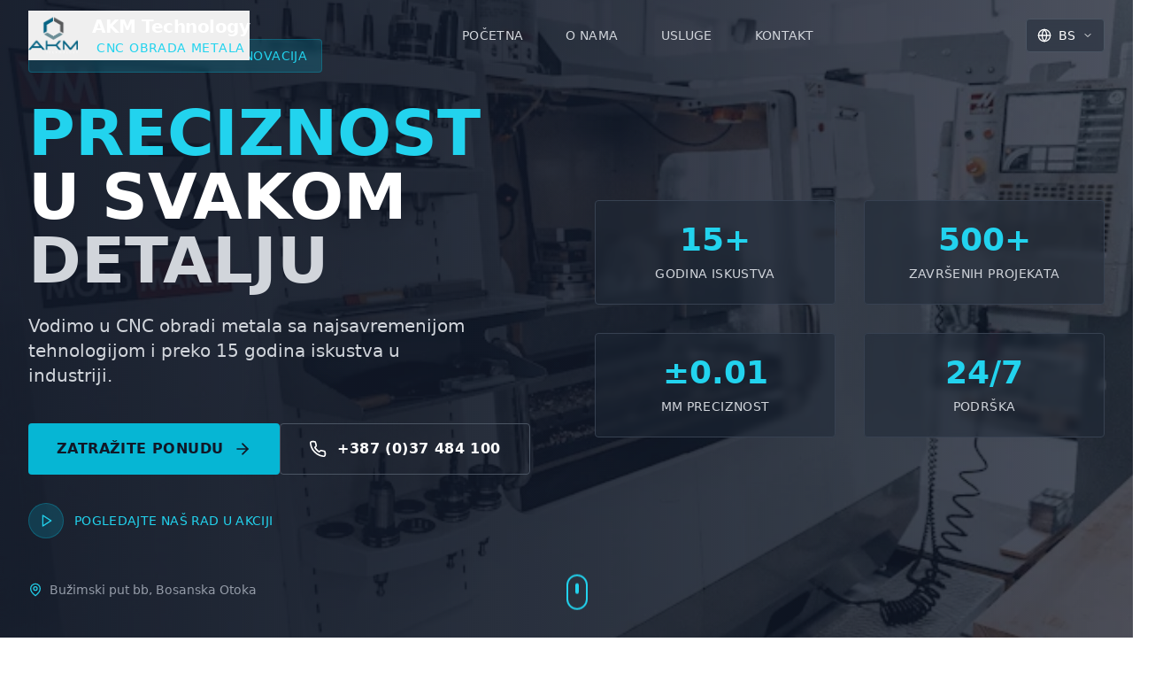

--- FILE ---
content_type: text/html
request_url: https://akm-technology.ba/portfolio/bicycle-movie/
body_size: 328
content:
<!doctype html>
<html lang="bs">
  <head>
    <meta charset="UTF-8" />
    <link rel="icon" type="image/png" href="/amk_technology-logo.png" />
    <meta name="viewport" content="width=device-width, initial-scale=1.0" />
    <title>AKM Technology - CNC Obrada Metala | Preciznost i Kvaliteta</title>
    <meta name="description" content="AKM Technology d.o.o. - Vodeća firma za CNC obradu metala u Bosni i Hercegovini. Preciznost, kvaliteta i inovacija u svakom projektu." />
    <meta name="keywords" content="CNC obrada, obrada metala, precizna obrada, AKM Technology, Bosna i Hercegovina" />
    <script type="module" crossorigin src="/assets/index-DUTn4DNC.js"></script>
    <link rel="stylesheet" crossorigin href="/assets/index-BCR9AwDq.css">
  </head>
  <body>
    <div id="root"></div>
  </body>
</html>

--- FILE ---
content_type: application/javascript
request_url: https://akm-technology.ba/assets/index-DUTn4DNC.js
body_size: 91130
content:
(function(){const t=document.createElement("link").relList;if(t&&t.supports&&t.supports("modulepreload"))return;for(const i of document.querySelectorAll('link[rel="modulepreload"]'))r(i);new MutationObserver(i=>{for(const o of i)if(o.type==="childList")for(const s of o.addedNodes)s.tagName==="LINK"&&s.rel==="modulepreload"&&r(s)}).observe(document,{childList:!0,subtree:!0});function n(i){const o={};return i.integrity&&(o.integrity=i.integrity),i.referrerPolicy&&(o.referrerPolicy=i.referrerPolicy),i.crossOrigin==="use-credentials"?o.credentials="include":i.crossOrigin==="anonymous"?o.credentials="omit":o.credentials="same-origin",o}function r(i){if(i.ep)return;i.ep=!0;const o=n(i);fetch(i.href,o)}})();function um(e){return e&&e.__esModule&&Object.prototype.hasOwnProperty.call(e,"default")?e.default:e}var kd={exports:{}},Co={},Sd={exports:{}},I={};/**
 * @license React
 * react.production.min.js
 *
 * Copyright (c) Facebook, Inc. and its affiliates.
 *
 * This source code is licensed under the MIT license found in the
 * LICENSE file in the root directory of this source tree.
 */var qr=Symbol.for("react.element"),cm=Symbol.for("react.portal"),dm=Symbol.for("react.fragment"),fm=Symbol.for("react.strict_mode"),hm=Symbol.for("react.profiler"),pm=Symbol.for("react.provider"),mm=Symbol.for("react.context"),gm=Symbol.for("react.forward_ref"),ym=Symbol.for("react.suspense"),vm=Symbol.for("react.memo"),xm=Symbol.for("react.lazy"),au=Symbol.iterator;function wm(e){return e===null||typeof e!="object"?null:(e=au&&e[au]||e["@@iterator"],typeof e=="function"?e:null)}var jd={isMounted:function(){return!1},enqueueForceUpdate:function(){},enqueueReplaceState:function(){},enqueueSetState:function(){}},Cd=Object.assign,Pd={};function er(e,t,n){this.props=e,this.context=t,this.refs=Pd,this.updater=n||jd}er.prototype.isReactComponent={};er.prototype.setState=function(e,t){if(typeof e!="object"&&typeof e!="function"&&e!=null)throw Error("setState(...): takes an object of state variables to update or a function which returns an object of state variables.");this.updater.enqueueSetState(this,e,t,"setState")};er.prototype.forceUpdate=function(e){this.updater.enqueueForceUpdate(this,e,"forceUpdate")};function Td(){}Td.prototype=er.prototype;function Ua(e,t,n){this.props=e,this.context=t,this.refs=Pd,this.updater=n||jd}var Ha=Ua.prototype=new Td;Ha.constructor=Ua;Cd(Ha,er.prototype);Ha.isPureReactComponent=!0;var lu=Array.isArray,Nd=Object.prototype.hasOwnProperty,$a={current:null},Ed={key:!0,ref:!0,__self:!0,__source:!0};function Md(e,t,n){var r,i={},o=null,s=null;if(t!=null)for(r in t.ref!==void 0&&(s=t.ref),t.key!==void 0&&(o=""+t.key),t)Nd.call(t,r)&&!Ed.hasOwnProperty(r)&&(i[r]=t[r]);var a=arguments.length-2;if(a===1)i.children=n;else if(1<a){for(var l=Array(a),u=0;u<a;u++)l[u]=arguments[u+2];i.children=l}if(e&&e.defaultProps)for(r in a=e.defaultProps,a)i[r]===void 0&&(i[r]=a[r]);return{$$typeof:qr,type:e,key:o,ref:s,props:i,_owner:$a.current}}function km(e,t){return{$$typeof:qr,type:e.type,key:t,ref:e.ref,props:e.props,_owner:e._owner}}function Wa(e){return typeof e=="object"&&e!==null&&e.$$typeof===qr}function Sm(e){var t={"=":"=0",":":"=2"};return"$"+e.replace(/[=:]/g,function(n){return t[n]})}var uu=/\/+/g;function Xo(e,t){return typeof e=="object"&&e!==null&&e.key!=null?Sm(""+e.key):t.toString(36)}function Li(e,t,n,r,i){var o=typeof e;(o==="undefined"||o==="boolean")&&(e=null);var s=!1;if(e===null)s=!0;else switch(o){case"string":case"number":s=!0;break;case"object":switch(e.$$typeof){case qr:case cm:s=!0}}if(s)return s=e,i=i(s),e=r===""?"."+Xo(s,0):r,lu(i)?(n="",e!=null&&(n=e.replace(uu,"$&/")+"/"),Li(i,t,n,"",function(u){return u})):i!=null&&(Wa(i)&&(i=km(i,n+(!i.key||s&&s.key===i.key?"":(""+i.key).replace(uu,"$&/")+"/")+e)),t.push(i)),1;if(s=0,r=r===""?".":r+":",lu(e))for(var a=0;a<e.length;a++){o=e[a];var l=r+Xo(o,a);s+=Li(o,t,n,l,i)}else if(l=wm(e),typeof l=="function")for(e=l.call(e),a=0;!(o=e.next()).done;)o=o.value,l=r+Xo(o,a++),s+=Li(o,t,n,l,i);else if(o==="object")throw t=String(e),Error("Objects are not valid as a React child (found: "+(t==="[object Object]"?"object with keys {"+Object.keys(e).join(", ")+"}":t)+"). If you meant to render a collection of children, use an array instead.");return s}function li(e,t,n){if(e==null)return e;var r=[],i=0;return Li(e,r,"","",function(o){return t.call(n,o,i++)}),r}function jm(e){if(e._status===-1){var t=e._result;t=t(),t.then(function(n){(e._status===0||e._status===-1)&&(e._status=1,e._result=n)},function(n){(e._status===0||e._status===-1)&&(e._status=2,e._result=n)}),e._status===-1&&(e._status=0,e._result=t)}if(e._status===1)return e._result.default;throw e._result}var Se={current:null},Ai={transition:null},Cm={ReactCurrentDispatcher:Se,ReactCurrentBatchConfig:Ai,ReactCurrentOwner:$a};function Ld(){throw Error("act(...) is not supported in production builds of React.")}I.Children={map:li,forEach:function(e,t,n){li(e,function(){t.apply(this,arguments)},n)},count:function(e){var t=0;return li(e,function(){t++}),t},toArray:function(e){return li(e,function(t){return t})||[]},only:function(e){if(!Wa(e))throw Error("React.Children.only expected to receive a single React element child.");return e}};I.Component=er;I.Fragment=dm;I.Profiler=hm;I.PureComponent=Ua;I.StrictMode=fm;I.Suspense=ym;I.__SECRET_INTERNALS_DO_NOT_USE_OR_YOU_WILL_BE_FIRED=Cm;I.act=Ld;I.cloneElement=function(e,t,n){if(e==null)throw Error("React.cloneElement(...): The argument must be a React element, but you passed "+e+".");var r=Cd({},e.props),i=e.key,o=e.ref,s=e._owner;if(t!=null){if(t.ref!==void 0&&(o=t.ref,s=$a.current),t.key!==void 0&&(i=""+t.key),e.type&&e.type.defaultProps)var a=e.type.defaultProps;for(l in t)Nd.call(t,l)&&!Ed.hasOwnProperty(l)&&(r[l]=t[l]===void 0&&a!==void 0?a[l]:t[l])}var l=arguments.length-2;if(l===1)r.children=n;else if(1<l){a=Array(l);for(var u=0;u<l;u++)a[u]=arguments[u+2];r.children=a}return{$$typeof:qr,type:e.type,key:i,ref:o,props:r,_owner:s}};I.createContext=function(e){return e={$$typeof:mm,_currentValue:e,_currentValue2:e,_threadCount:0,Provider:null,Consumer:null,_defaultValue:null,_globalName:null},e.Provider={$$typeof:pm,_context:e},e.Consumer=e};I.createElement=Md;I.createFactory=function(e){var t=Md.bind(null,e);return t.type=e,t};I.createRef=function(){return{current:null}};I.forwardRef=function(e){return{$$typeof:gm,render:e}};I.isValidElement=Wa;I.lazy=function(e){return{$$typeof:xm,_payload:{_status:-1,_result:e},_init:jm}};I.memo=function(e,t){return{$$typeof:vm,type:e,compare:t===void 0?null:t}};I.startTransition=function(e){var t=Ai.transition;Ai.transition={};try{e()}finally{Ai.transition=t}};I.unstable_act=Ld;I.useCallback=function(e,t){return Se.current.useCallback(e,t)};I.useContext=function(e){return Se.current.useContext(e)};I.useDebugValue=function(){};I.useDeferredValue=function(e){return Se.current.useDeferredValue(e)};I.useEffect=function(e,t){return Se.current.useEffect(e,t)};I.useId=function(){return Se.current.useId()};I.useImperativeHandle=function(e,t,n){return Se.current.useImperativeHandle(e,t,n)};I.useInsertionEffect=function(e,t){return Se.current.useInsertionEffect(e,t)};I.useLayoutEffect=function(e,t){return Se.current.useLayoutEffect(e,t)};I.useMemo=function(e,t){return Se.current.useMemo(e,t)};I.useReducer=function(e,t,n){return Se.current.useReducer(e,t,n)};I.useRef=function(e){return Se.current.useRef(e)};I.useState=function(e){return Se.current.useState(e)};I.useSyncExternalStore=function(e,t,n){return Se.current.useSyncExternalStore(e,t,n)};I.useTransition=function(){return Se.current.useTransition()};I.version="18.3.1";Sd.exports=I;var S=Sd.exports;const Ka=um(S);/**
 * @license React
 * react-jsx-runtime.production.min.js
 *
 * Copyright (c) Facebook, Inc. and its affiliates.
 *
 * This source code is licensed under the MIT license found in the
 * LICENSE file in the root directory of this source tree.
 */var Pm=S,Tm=Symbol.for("react.element"),Nm=Symbol.for("react.fragment"),Em=Object.prototype.hasOwnProperty,Mm=Pm.__SECRET_INTERNALS_DO_NOT_USE_OR_YOU_WILL_BE_FIRED.ReactCurrentOwner,Lm={key:!0,ref:!0,__self:!0,__source:!0};function Ad(e,t,n){var r,i={},o=null,s=null;n!==void 0&&(o=""+n),t.key!==void 0&&(o=""+t.key),t.ref!==void 0&&(s=t.ref);for(r in t)Em.call(t,r)&&!Lm.hasOwnProperty(r)&&(i[r]=t[r]);if(e&&e.defaultProps)for(r in t=e.defaultProps,t)i[r]===void 0&&(i[r]=t[r]);return{$$typeof:Tm,type:e,key:o,ref:s,props:i,_owner:Mm.current}}Co.Fragment=Nm;Co.jsx=Ad;Co.jsxs=Ad;kd.exports=Co;var f=kd.exports,bd={exports:{}},Re={},Vd={exports:{}},Dd={};/**
 * @license React
 * scheduler.production.min.js
 *
 * Copyright (c) Facebook, Inc. and its affiliates.
 *
 * This source code is licensed under the MIT license found in the
 * LICENSE file in the root directory of this source tree.
 */(function(e){function t(E,D){var R=E.length;E.push(D);e:for(;0<R;){var z=R-1>>>1,W=E[z];if(0<i(W,D))E[z]=D,E[R]=W,R=z;else break e}}function n(E){return E.length===0?null:E[0]}function r(E){if(E.length===0)return null;var D=E[0],R=E.pop();if(R!==D){E[0]=R;e:for(var z=0,W=E.length,Xt=W>>>1;z<Xt;){var et=2*(z+1)-1,kn=E[et],Le=et+1,Yt=E[Le];if(0>i(kn,R))Le<W&&0>i(Yt,kn)?(E[z]=Yt,E[Le]=R,z=Le):(E[z]=kn,E[et]=R,z=et);else if(Le<W&&0>i(Yt,R))E[z]=Yt,E[Le]=R,z=Le;else break e}}return D}function i(E,D){var R=E.sortIndex-D.sortIndex;return R!==0?R:E.id-D.id}if(typeof performance=="object"&&typeof performance.now=="function"){var o=performance;e.unstable_now=function(){return o.now()}}else{var s=Date,a=s.now();e.unstable_now=function(){return s.now()-a}}var l=[],u=[],c=1,d=null,h=3,y=!1,v=!1,x=!1,P=typeof setTimeout=="function"?setTimeout:null,g=typeof clearTimeout=="function"?clearTimeout:null,p=typeof setImmediate<"u"?setImmediate:null;typeof navigator<"u"&&navigator.scheduling!==void 0&&navigator.scheduling.isInputPending!==void 0&&navigator.scheduling.isInputPending.bind(navigator.scheduling);function m(E){for(var D=n(u);D!==null;){if(D.callback===null)r(u);else if(D.startTime<=E)r(u),D.sortIndex=D.expirationTime,t(l,D);else break;D=n(u)}}function w(E){if(x=!1,m(E),!v)if(n(l)!==null)v=!0,q(k);else{var D=n(u);D!==null&&Oe(w,D.startTime-E)}}function k(E,D){v=!1,x&&(x=!1,g(C),C=-1),y=!0;var R=h;try{for(m(D),d=n(l);d!==null&&(!(d.expirationTime>D)||E&&!oe());){var z=d.callback;if(typeof z=="function"){d.callback=null,h=d.priorityLevel;var W=z(d.expirationTime<=D);D=e.unstable_now(),typeof W=="function"?d.callback=W:d===n(l)&&r(l),m(D)}else r(l);d=n(l)}if(d!==null)var Xt=!0;else{var et=n(u);et!==null&&Oe(w,et.startTime-D),Xt=!1}return Xt}finally{d=null,h=R,y=!1}}var T=!1,N=null,C=-1,A=5,V=-1;function oe(){return!(e.unstable_now()-V<A)}function ue(){if(N!==null){var E=e.unstable_now();V=E;var D=!0;try{D=N(!0,E)}finally{D?ve():(T=!1,N=null)}}else T=!1}var ve;if(typeof p=="function")ve=function(){p(ue)};else if(typeof MessageChannel<"u"){var se=new MessageChannel,kt=se.port2;se.port1.onmessage=ue,ve=function(){kt.postMessage(null)}}else ve=function(){P(ue,0)};function q(E){N=E,T||(T=!0,ve())}function Oe(E,D){C=P(function(){E(e.unstable_now())},D)}e.unstable_IdlePriority=5,e.unstable_ImmediatePriority=1,e.unstable_LowPriority=4,e.unstable_NormalPriority=3,e.unstable_Profiling=null,e.unstable_UserBlockingPriority=2,e.unstable_cancelCallback=function(E){E.callback=null},e.unstable_continueExecution=function(){v||y||(v=!0,q(k))},e.unstable_forceFrameRate=function(E){0>E||125<E?console.error("forceFrameRate takes a positive int between 0 and 125, forcing frame rates higher than 125 fps is not supported"):A=0<E?Math.floor(1e3/E):5},e.unstable_getCurrentPriorityLevel=function(){return h},e.unstable_getFirstCallbackNode=function(){return n(l)},e.unstable_next=function(E){switch(h){case 1:case 2:case 3:var D=3;break;default:D=h}var R=h;h=D;try{return E()}finally{h=R}},e.unstable_pauseExecution=function(){},e.unstable_requestPaint=function(){},e.unstable_runWithPriority=function(E,D){switch(E){case 1:case 2:case 3:case 4:case 5:break;default:E=3}var R=h;h=E;try{return D()}finally{h=R}},e.unstable_scheduleCallback=function(E,D,R){var z=e.unstable_now();switch(typeof R=="object"&&R!==null?(R=R.delay,R=typeof R=="number"&&0<R?z+R:z):R=z,E){case 1:var W=-1;break;case 2:W=250;break;case 5:W=1073741823;break;case 4:W=1e4;break;default:W=5e3}return W=R+W,E={id:c++,callback:D,priorityLevel:E,startTime:R,expirationTime:W,sortIndex:-1},R>z?(E.sortIndex=R,t(u,E),n(l)===null&&E===n(u)&&(x?(g(C),C=-1):x=!0,Oe(w,R-z))):(E.sortIndex=W,t(l,E),v||y||(v=!0,q(k))),E},e.unstable_shouldYield=oe,e.unstable_wrapCallback=function(E){var D=h;return function(){var R=h;h=D;try{return E.apply(this,arguments)}finally{h=R}}}})(Dd);Vd.exports=Dd;var Am=Vd.exports;/**
 * @license React
 * react-dom.production.min.js
 *
 * Copyright (c) Facebook, Inc. and its affiliates.
 *
 * This source code is licensed under the MIT license found in the
 * LICENSE file in the root directory of this source tree.
 */var bm=S,De=Am;function j(e){for(var t="https://reactjs.org/docs/error-decoder.html?invariant="+e,n=1;n<arguments.length;n++)t+="&args[]="+encodeURIComponent(arguments[n]);return"Minified React error #"+e+"; visit "+t+" for the full message or use the non-minified dev environment for full errors and additional helpful warnings."}var zd=new Set,br={};function yn(e,t){Wn(e,t),Wn(e+"Capture",t)}function Wn(e,t){for(br[e]=t,e=0;e<t.length;e++)zd.add(t[e])}var mt=!(typeof window>"u"||typeof window.document>"u"||typeof window.document.createElement>"u"),Ds=Object.prototype.hasOwnProperty,Vm=/^[:A-Z_a-z\u00C0-\u00D6\u00D8-\u00F6\u00F8-\u02FF\u0370-\u037D\u037F-\u1FFF\u200C-\u200D\u2070-\u218F\u2C00-\u2FEF\u3001-\uD7FF\uF900-\uFDCF\uFDF0-\uFFFD][:A-Z_a-z\u00C0-\u00D6\u00D8-\u00F6\u00F8-\u02FF\u0370-\u037D\u037F-\u1FFF\u200C-\u200D\u2070-\u218F\u2C00-\u2FEF\u3001-\uD7FF\uF900-\uFDCF\uFDF0-\uFFFD\-.0-9\u00B7\u0300-\u036F\u203F-\u2040]*$/,cu={},du={};function Dm(e){return Ds.call(du,e)?!0:Ds.call(cu,e)?!1:Vm.test(e)?du[e]=!0:(cu[e]=!0,!1)}function zm(e,t,n,r){if(n!==null&&n.type===0)return!1;switch(typeof t){case"function":case"symbol":return!0;case"boolean":return r?!1:n!==null?!n.acceptsBooleans:(e=e.toLowerCase().slice(0,5),e!=="data-"&&e!=="aria-");default:return!1}}function Rm(e,t,n,r){if(t===null||typeof t>"u"||zm(e,t,n,r))return!0;if(r)return!1;if(n!==null)switch(n.type){case 3:return!t;case 4:return t===!1;case 5:return isNaN(t);case 6:return isNaN(t)||1>t}return!1}function je(e,t,n,r,i,o,s){this.acceptsBooleans=t===2||t===3||t===4,this.attributeName=r,this.attributeNamespace=i,this.mustUseProperty=n,this.propertyName=e,this.type=t,this.sanitizeURL=o,this.removeEmptyString=s}var fe={};"children dangerouslySetInnerHTML defaultValue defaultChecked innerHTML suppressContentEditableWarning suppressHydrationWarning style".split(" ").forEach(function(e){fe[e]=new je(e,0,!1,e,null,!1,!1)});[["acceptCharset","accept-charset"],["className","class"],["htmlFor","for"],["httpEquiv","http-equiv"]].forEach(function(e){var t=e[0];fe[t]=new je(t,1,!1,e[1],null,!1,!1)});["contentEditable","draggable","spellCheck","value"].forEach(function(e){fe[e]=new je(e,2,!1,e.toLowerCase(),null,!1,!1)});["autoReverse","externalResourcesRequired","focusable","preserveAlpha"].forEach(function(e){fe[e]=new je(e,2,!1,e,null,!1,!1)});"allowFullScreen async autoFocus autoPlay controls default defer disabled disablePictureInPicture disableRemotePlayback formNoValidate hidden loop noModule noValidate open playsInline readOnly required reversed scoped seamless itemScope".split(" ").forEach(function(e){fe[e]=new je(e,3,!1,e.toLowerCase(),null,!1,!1)});["checked","multiple","muted","selected"].forEach(function(e){fe[e]=new je(e,3,!0,e,null,!1,!1)});["capture","download"].forEach(function(e){fe[e]=new je(e,4,!1,e,null,!1,!1)});["cols","rows","size","span"].forEach(function(e){fe[e]=new je(e,6,!1,e,null,!1,!1)});["rowSpan","start"].forEach(function(e){fe[e]=new je(e,5,!1,e.toLowerCase(),null,!1,!1)});var Ga=/[\-:]([a-z])/g;function Qa(e){return e[1].toUpperCase()}"accent-height alignment-baseline arabic-form baseline-shift cap-height clip-path clip-rule color-interpolation color-interpolation-filters color-profile color-rendering dominant-baseline enable-background fill-opacity fill-rule flood-color flood-opacity font-family font-size font-size-adjust font-stretch font-style font-variant font-weight glyph-name glyph-orientation-horizontal glyph-orientation-vertical horiz-adv-x horiz-origin-x image-rendering letter-spacing lighting-color marker-end marker-mid marker-start overline-position overline-thickness paint-order panose-1 pointer-events rendering-intent shape-rendering stop-color stop-opacity strikethrough-position strikethrough-thickness stroke-dasharray stroke-dashoffset stroke-linecap stroke-linejoin stroke-miterlimit stroke-opacity stroke-width text-anchor text-decoration text-rendering underline-position underline-thickness unicode-bidi unicode-range units-per-em v-alphabetic v-hanging v-ideographic v-mathematical vector-effect vert-adv-y vert-origin-x vert-origin-y word-spacing writing-mode xmlns:xlink x-height".split(" ").forEach(function(e){var t=e.replace(Ga,Qa);fe[t]=new je(t,1,!1,e,null,!1,!1)});"xlink:actuate xlink:arcrole xlink:role xlink:show xlink:title xlink:type".split(" ").forEach(function(e){var t=e.replace(Ga,Qa);fe[t]=new je(t,1,!1,e,"http://www.w3.org/1999/xlink",!1,!1)});["xml:base","xml:lang","xml:space"].forEach(function(e){var t=e.replace(Ga,Qa);fe[t]=new je(t,1,!1,e,"http://www.w3.org/XML/1998/namespace",!1,!1)});["tabIndex","crossOrigin"].forEach(function(e){fe[e]=new je(e,1,!1,e.toLowerCase(),null,!1,!1)});fe.xlinkHref=new je("xlinkHref",1,!1,"xlink:href","http://www.w3.org/1999/xlink",!0,!1);["src","href","action","formAction"].forEach(function(e){fe[e]=new je(e,1,!1,e.toLowerCase(),null,!0,!0)});function Xa(e,t,n,r){var i=fe.hasOwnProperty(t)?fe[t]:null;(i!==null?i.type!==0:r||!(2<t.length)||t[0]!=="o"&&t[0]!=="O"||t[1]!=="n"&&t[1]!=="N")&&(Rm(t,n,i,r)&&(n=null),r||i===null?Dm(t)&&(n===null?e.removeAttribute(t):e.setAttribute(t,""+n)):i.mustUseProperty?e[i.propertyName]=n===null?i.type===3?!1:"":n:(t=i.attributeName,r=i.attributeNamespace,n===null?e.removeAttribute(t):(i=i.type,n=i===3||i===4&&n===!0?"":""+n,r?e.setAttributeNS(r,t,n):e.setAttribute(t,n))))}var wt=bm.__SECRET_INTERNALS_DO_NOT_USE_OR_YOU_WILL_BE_FIRED,ui=Symbol.for("react.element"),jn=Symbol.for("react.portal"),Cn=Symbol.for("react.fragment"),Ya=Symbol.for("react.strict_mode"),zs=Symbol.for("react.profiler"),Rd=Symbol.for("react.provider"),Id=Symbol.for("react.context"),Za=Symbol.for("react.forward_ref"),Rs=Symbol.for("react.suspense"),Is=Symbol.for("react.suspense_list"),qa=Symbol.for("react.memo"),Ct=Symbol.for("react.lazy"),Od=Symbol.for("react.offscreen"),fu=Symbol.iterator;function rr(e){return e===null||typeof e!="object"?null:(e=fu&&e[fu]||e["@@iterator"],typeof e=="function"?e:null)}var Y=Object.assign,Yo;function hr(e){if(Yo===void 0)try{throw Error()}catch(n){var t=n.stack.trim().match(/\n( *(at )?)/);Yo=t&&t[1]||""}return`
`+Yo+e}var Zo=!1;function qo(e,t){if(!e||Zo)return"";Zo=!0;var n=Error.prepareStackTrace;Error.prepareStackTrace=void 0;try{if(t)if(t=function(){throw Error()},Object.defineProperty(t.prototype,"props",{set:function(){throw Error()}}),typeof Reflect=="object"&&Reflect.construct){try{Reflect.construct(t,[])}catch(u){var r=u}Reflect.construct(e,[],t)}else{try{t.call()}catch(u){r=u}e.call(t.prototype)}else{try{throw Error()}catch(u){r=u}e()}}catch(u){if(u&&r&&typeof u.stack=="string"){for(var i=u.stack.split(`
`),o=r.stack.split(`
`),s=i.length-1,a=o.length-1;1<=s&&0<=a&&i[s]!==o[a];)a--;for(;1<=s&&0<=a;s--,a--)if(i[s]!==o[a]){if(s!==1||a!==1)do if(s--,a--,0>a||i[s]!==o[a]){var l=`
`+i[s].replace(" at new "," at ");return e.displayName&&l.includes("<anonymous>")&&(l=l.replace("<anonymous>",e.displayName)),l}while(1<=s&&0<=a);break}}}finally{Zo=!1,Error.prepareStackTrace=n}return(e=e?e.displayName||e.name:"")?hr(e):""}function Im(e){switch(e.tag){case 5:return hr(e.type);case 16:return hr("Lazy");case 13:return hr("Suspense");case 19:return hr("SuspenseList");case 0:case 2:case 15:return e=qo(e.type,!1),e;case 11:return e=qo(e.type.render,!1),e;case 1:return e=qo(e.type,!0),e;default:return""}}function Os(e){if(e==null)return null;if(typeof e=="function")return e.displayName||e.name||null;if(typeof e=="string")return e;switch(e){case Cn:return"Fragment";case jn:return"Portal";case zs:return"Profiler";case Ya:return"StrictMode";case Rs:return"Suspense";case Is:return"SuspenseList"}if(typeof e=="object")switch(e.$$typeof){case Id:return(e.displayName||"Context")+".Consumer";case Rd:return(e._context.displayName||"Context")+".Provider";case Za:var t=e.render;return e=e.displayName,e||(e=t.displayName||t.name||"",e=e!==""?"ForwardRef("+e+")":"ForwardRef"),e;case qa:return t=e.displayName||null,t!==null?t:Os(e.type)||"Memo";case Ct:t=e._payload,e=e._init;try{return Os(e(t))}catch{}}return null}function Om(e){var t=e.type;switch(e.tag){case 24:return"Cache";case 9:return(t.displayName||"Context")+".Consumer";case 10:return(t._context.displayName||"Context")+".Provider";case 18:return"DehydratedFragment";case 11:return e=t.render,e=e.displayName||e.name||"",t.displayName||(e!==""?"ForwardRef("+e+")":"ForwardRef");case 7:return"Fragment";case 5:return t;case 4:return"Portal";case 3:return"Root";case 6:return"Text";case 16:return Os(t);case 8:return t===Ya?"StrictMode":"Mode";case 22:return"Offscreen";case 12:return"Profiler";case 21:return"Scope";case 13:return"Suspense";case 19:return"SuspenseList";case 25:return"TracingMarker";case 1:case 0:case 17:case 2:case 14:case 15:if(typeof t=="function")return t.displayName||t.name||null;if(typeof t=="string")return t}return null}function Ft(e){switch(typeof e){case"boolean":case"number":case"string":case"undefined":return e;case"object":return e;default:return""}}function _d(e){var t=e.type;return(e=e.nodeName)&&e.toLowerCase()==="input"&&(t==="checkbox"||t==="radio")}function _m(e){var t=_d(e)?"checked":"value",n=Object.getOwnPropertyDescriptor(e.constructor.prototype,t),r=""+e[t];if(!e.hasOwnProperty(t)&&typeof n<"u"&&typeof n.get=="function"&&typeof n.set=="function"){var i=n.get,o=n.set;return Object.defineProperty(e,t,{configurable:!0,get:function(){return i.call(this)},set:function(s){r=""+s,o.call(this,s)}}),Object.defineProperty(e,t,{enumerable:n.enumerable}),{getValue:function(){return r},setValue:function(s){r=""+s},stopTracking:function(){e._valueTracker=null,delete e[t]}}}}function ci(e){e._valueTracker||(e._valueTracker=_m(e))}function Fd(e){if(!e)return!1;var t=e._valueTracker;if(!t)return!0;var n=t.getValue(),r="";return e&&(r=_d(e)?e.checked?"true":"false":e.value),e=r,e!==n?(t.setValue(e),!0):!1}function $i(e){if(e=e||(typeof document<"u"?document:void 0),typeof e>"u")return null;try{return e.activeElement||e.body}catch{return e.body}}function _s(e,t){var n=t.checked;return Y({},t,{defaultChecked:void 0,defaultValue:void 0,value:void 0,checked:n??e._wrapperState.initialChecked})}function hu(e,t){var n=t.defaultValue==null?"":t.defaultValue,r=t.checked!=null?t.checked:t.defaultChecked;n=Ft(t.value!=null?t.value:n),e._wrapperState={initialChecked:r,initialValue:n,controlled:t.type==="checkbox"||t.type==="radio"?t.checked!=null:t.value!=null}}function Bd(e,t){t=t.checked,t!=null&&Xa(e,"checked",t,!1)}function Fs(e,t){Bd(e,t);var n=Ft(t.value),r=t.type;if(n!=null)r==="number"?(n===0&&e.value===""||e.value!=n)&&(e.value=""+n):e.value!==""+n&&(e.value=""+n);else if(r==="submit"||r==="reset"){e.removeAttribute("value");return}t.hasOwnProperty("value")?Bs(e,t.type,n):t.hasOwnProperty("defaultValue")&&Bs(e,t.type,Ft(t.defaultValue)),t.checked==null&&t.defaultChecked!=null&&(e.defaultChecked=!!t.defaultChecked)}function pu(e,t,n){if(t.hasOwnProperty("value")||t.hasOwnProperty("defaultValue")){var r=t.type;if(!(r!=="submit"&&r!=="reset"||t.value!==void 0&&t.value!==null))return;t=""+e._wrapperState.initialValue,n||t===e.value||(e.value=t),e.defaultValue=t}n=e.name,n!==""&&(e.name=""),e.defaultChecked=!!e._wrapperState.initialChecked,n!==""&&(e.name=n)}function Bs(e,t,n){(t!=="number"||$i(e.ownerDocument)!==e)&&(n==null?e.defaultValue=""+e._wrapperState.initialValue:e.defaultValue!==""+n&&(e.defaultValue=""+n))}var pr=Array.isArray;function _n(e,t,n,r){if(e=e.options,t){t={};for(var i=0;i<n.length;i++)t["$"+n[i]]=!0;for(n=0;n<e.length;n++)i=t.hasOwnProperty("$"+e[n].value),e[n].selected!==i&&(e[n].selected=i),i&&r&&(e[n].defaultSelected=!0)}else{for(n=""+Ft(n),t=null,i=0;i<e.length;i++){if(e[i].value===n){e[i].selected=!0,r&&(e[i].defaultSelected=!0);return}t!==null||e[i].disabled||(t=e[i])}t!==null&&(t.selected=!0)}}function Us(e,t){if(t.dangerouslySetInnerHTML!=null)throw Error(j(91));return Y({},t,{value:void 0,defaultValue:void 0,children:""+e._wrapperState.initialValue})}function mu(e,t){var n=t.value;if(n==null){if(n=t.children,t=t.defaultValue,n!=null){if(t!=null)throw Error(j(92));if(pr(n)){if(1<n.length)throw Error(j(93));n=n[0]}t=n}t==null&&(t=""),n=t}e._wrapperState={initialValue:Ft(n)}}function Ud(e,t){var n=Ft(t.value),r=Ft(t.defaultValue);n!=null&&(n=""+n,n!==e.value&&(e.value=n),t.defaultValue==null&&e.defaultValue!==n&&(e.defaultValue=n)),r!=null&&(e.defaultValue=""+r)}function gu(e){var t=e.textContent;t===e._wrapperState.initialValue&&t!==""&&t!==null&&(e.value=t)}function Hd(e){switch(e){case"svg":return"http://www.w3.org/2000/svg";case"math":return"http://www.w3.org/1998/Math/MathML";default:return"http://www.w3.org/1999/xhtml"}}function Hs(e,t){return e==null||e==="http://www.w3.org/1999/xhtml"?Hd(t):e==="http://www.w3.org/2000/svg"&&t==="foreignObject"?"http://www.w3.org/1999/xhtml":e}var di,$d=function(e){return typeof MSApp<"u"&&MSApp.execUnsafeLocalFunction?function(t,n,r,i){MSApp.execUnsafeLocalFunction(function(){return e(t,n,r,i)})}:e}(function(e,t){if(e.namespaceURI!=="http://www.w3.org/2000/svg"||"innerHTML"in e)e.innerHTML=t;else{for(di=di||document.createElement("div"),di.innerHTML="<svg>"+t.valueOf().toString()+"</svg>",t=di.firstChild;e.firstChild;)e.removeChild(e.firstChild);for(;t.firstChild;)e.appendChild(t.firstChild)}});function Vr(e,t){if(t){var n=e.firstChild;if(n&&n===e.lastChild&&n.nodeType===3){n.nodeValue=t;return}}e.textContent=t}var vr={animationIterationCount:!0,aspectRatio:!0,borderImageOutset:!0,borderImageSlice:!0,borderImageWidth:!0,boxFlex:!0,boxFlexGroup:!0,boxOrdinalGroup:!0,columnCount:!0,columns:!0,flex:!0,flexGrow:!0,flexPositive:!0,flexShrink:!0,flexNegative:!0,flexOrder:!0,gridArea:!0,gridRow:!0,gridRowEnd:!0,gridRowSpan:!0,gridRowStart:!0,gridColumn:!0,gridColumnEnd:!0,gridColumnSpan:!0,gridColumnStart:!0,fontWeight:!0,lineClamp:!0,lineHeight:!0,opacity:!0,order:!0,orphans:!0,tabSize:!0,widows:!0,zIndex:!0,zoom:!0,fillOpacity:!0,floodOpacity:!0,stopOpacity:!0,strokeDasharray:!0,strokeDashoffset:!0,strokeMiterlimit:!0,strokeOpacity:!0,strokeWidth:!0},Fm=["Webkit","ms","Moz","O"];Object.keys(vr).forEach(function(e){Fm.forEach(function(t){t=t+e.charAt(0).toUpperCase()+e.substring(1),vr[t]=vr[e]})});function Wd(e,t,n){return t==null||typeof t=="boolean"||t===""?"":n||typeof t!="number"||t===0||vr.hasOwnProperty(e)&&vr[e]?(""+t).trim():t+"px"}function Kd(e,t){e=e.style;for(var n in t)if(t.hasOwnProperty(n)){var r=n.indexOf("--")===0,i=Wd(n,t[n],r);n==="float"&&(n="cssFloat"),r?e.setProperty(n,i):e[n]=i}}var Bm=Y({menuitem:!0},{area:!0,base:!0,br:!0,col:!0,embed:!0,hr:!0,img:!0,input:!0,keygen:!0,link:!0,meta:!0,param:!0,source:!0,track:!0,wbr:!0});function $s(e,t){if(t){if(Bm[e]&&(t.children!=null||t.dangerouslySetInnerHTML!=null))throw Error(j(137,e));if(t.dangerouslySetInnerHTML!=null){if(t.children!=null)throw Error(j(60));if(typeof t.dangerouslySetInnerHTML!="object"||!("__html"in t.dangerouslySetInnerHTML))throw Error(j(61))}if(t.style!=null&&typeof t.style!="object")throw Error(j(62))}}function Ws(e,t){if(e.indexOf("-")===-1)return typeof t.is=="string";switch(e){case"annotation-xml":case"color-profile":case"font-face":case"font-face-src":case"font-face-uri":case"font-face-format":case"font-face-name":case"missing-glyph":return!1;default:return!0}}var Ks=null;function Ja(e){return e=e.target||e.srcElement||window,e.correspondingUseElement&&(e=e.correspondingUseElement),e.nodeType===3?e.parentNode:e}var Gs=null,Fn=null,Bn=null;function yu(e){if(e=ti(e)){if(typeof Gs!="function")throw Error(j(280));var t=e.stateNode;t&&(t=Mo(t),Gs(e.stateNode,e.type,t))}}function Gd(e){Fn?Bn?Bn.push(e):Bn=[e]:Fn=e}function Qd(){if(Fn){var e=Fn,t=Bn;if(Bn=Fn=null,yu(e),t)for(e=0;e<t.length;e++)yu(t[e])}}function Xd(e,t){return e(t)}function Yd(){}var Jo=!1;function Zd(e,t,n){if(Jo)return e(t,n);Jo=!0;try{return Xd(e,t,n)}finally{Jo=!1,(Fn!==null||Bn!==null)&&(Yd(),Qd())}}function Dr(e,t){var n=e.stateNode;if(n===null)return null;var r=Mo(n);if(r===null)return null;n=r[t];e:switch(t){case"onClick":case"onClickCapture":case"onDoubleClick":case"onDoubleClickCapture":case"onMouseDown":case"onMouseDownCapture":case"onMouseMove":case"onMouseMoveCapture":case"onMouseUp":case"onMouseUpCapture":case"onMouseEnter":(r=!r.disabled)||(e=e.type,r=!(e==="button"||e==="input"||e==="select"||e==="textarea")),e=!r;break e;default:e=!1}if(e)return null;if(n&&typeof n!="function")throw Error(j(231,t,typeof n));return n}var Qs=!1;if(mt)try{var ir={};Object.defineProperty(ir,"passive",{get:function(){Qs=!0}}),window.addEventListener("test",ir,ir),window.removeEventListener("test",ir,ir)}catch{Qs=!1}function Um(e,t,n,r,i,o,s,a,l){var u=Array.prototype.slice.call(arguments,3);try{t.apply(n,u)}catch(c){this.onError(c)}}var xr=!1,Wi=null,Ki=!1,Xs=null,Hm={onError:function(e){xr=!0,Wi=e}};function $m(e,t,n,r,i,o,s,a,l){xr=!1,Wi=null,Um.apply(Hm,arguments)}function Wm(e,t,n,r,i,o,s,a,l){if($m.apply(this,arguments),xr){if(xr){var u=Wi;xr=!1,Wi=null}else throw Error(j(198));Ki||(Ki=!0,Xs=u)}}function vn(e){var t=e,n=e;if(e.alternate)for(;t.return;)t=t.return;else{e=t;do t=e,t.flags&4098&&(n=t.return),e=t.return;while(e)}return t.tag===3?n:null}function qd(e){if(e.tag===13){var t=e.memoizedState;if(t===null&&(e=e.alternate,e!==null&&(t=e.memoizedState)),t!==null)return t.dehydrated}return null}function vu(e){if(vn(e)!==e)throw Error(j(188))}function Km(e){var t=e.alternate;if(!t){if(t=vn(e),t===null)throw Error(j(188));return t!==e?null:e}for(var n=e,r=t;;){var i=n.return;if(i===null)break;var o=i.alternate;if(o===null){if(r=i.return,r!==null){n=r;continue}break}if(i.child===o.child){for(o=i.child;o;){if(o===n)return vu(i),e;if(o===r)return vu(i),t;o=o.sibling}throw Error(j(188))}if(n.return!==r.return)n=i,r=o;else{for(var s=!1,a=i.child;a;){if(a===n){s=!0,n=i,r=o;break}if(a===r){s=!0,r=i,n=o;break}a=a.sibling}if(!s){for(a=o.child;a;){if(a===n){s=!0,n=o,r=i;break}if(a===r){s=!0,r=o,n=i;break}a=a.sibling}if(!s)throw Error(j(189))}}if(n.alternate!==r)throw Error(j(190))}if(n.tag!==3)throw Error(j(188));return n.stateNode.current===n?e:t}function Jd(e){return e=Km(e),e!==null?ef(e):null}function ef(e){if(e.tag===5||e.tag===6)return e;for(e=e.child;e!==null;){var t=ef(e);if(t!==null)return t;e=e.sibling}return null}var tf=De.unstable_scheduleCallback,xu=De.unstable_cancelCallback,Gm=De.unstable_shouldYield,Qm=De.unstable_requestPaint,J=De.unstable_now,Xm=De.unstable_getCurrentPriorityLevel,el=De.unstable_ImmediatePriority,nf=De.unstable_UserBlockingPriority,Gi=De.unstable_NormalPriority,Ym=De.unstable_LowPriority,rf=De.unstable_IdlePriority,Po=null,it=null;function Zm(e){if(it&&typeof it.onCommitFiberRoot=="function")try{it.onCommitFiberRoot(Po,e,void 0,(e.current.flags&128)===128)}catch{}}var Ze=Math.clz32?Math.clz32:e0,qm=Math.log,Jm=Math.LN2;function e0(e){return e>>>=0,e===0?32:31-(qm(e)/Jm|0)|0}var fi=64,hi=4194304;function mr(e){switch(e&-e){case 1:return 1;case 2:return 2;case 4:return 4;case 8:return 8;case 16:return 16;case 32:return 32;case 64:case 128:case 256:case 512:case 1024:case 2048:case 4096:case 8192:case 16384:case 32768:case 65536:case 131072:case 262144:case 524288:case 1048576:case 2097152:return e&4194240;case 4194304:case 8388608:case 16777216:case 33554432:case 67108864:return e&130023424;case 134217728:return 134217728;case 268435456:return 268435456;case 536870912:return 536870912;case 1073741824:return 1073741824;default:return e}}function Qi(e,t){var n=e.pendingLanes;if(n===0)return 0;var r=0,i=e.suspendedLanes,o=e.pingedLanes,s=n&268435455;if(s!==0){var a=s&~i;a!==0?r=mr(a):(o&=s,o!==0&&(r=mr(o)))}else s=n&~i,s!==0?r=mr(s):o!==0&&(r=mr(o));if(r===0)return 0;if(t!==0&&t!==r&&!(t&i)&&(i=r&-r,o=t&-t,i>=o||i===16&&(o&4194240)!==0))return t;if(r&4&&(r|=n&16),t=e.entangledLanes,t!==0)for(e=e.entanglements,t&=r;0<t;)n=31-Ze(t),i=1<<n,r|=e[n],t&=~i;return r}function t0(e,t){switch(e){case 1:case 2:case 4:return t+250;case 8:case 16:case 32:case 64:case 128:case 256:case 512:case 1024:case 2048:case 4096:case 8192:case 16384:case 32768:case 65536:case 131072:case 262144:case 524288:case 1048576:case 2097152:return t+5e3;case 4194304:case 8388608:case 16777216:case 33554432:case 67108864:return-1;case 134217728:case 268435456:case 536870912:case 1073741824:return-1;default:return-1}}function n0(e,t){for(var n=e.suspendedLanes,r=e.pingedLanes,i=e.expirationTimes,o=e.pendingLanes;0<o;){var s=31-Ze(o),a=1<<s,l=i[s];l===-1?(!(a&n)||a&r)&&(i[s]=t0(a,t)):l<=t&&(e.expiredLanes|=a),o&=~a}}function Ys(e){return e=e.pendingLanes&-1073741825,e!==0?e:e&1073741824?1073741824:0}function of(){var e=fi;return fi<<=1,!(fi&4194240)&&(fi=64),e}function es(e){for(var t=[],n=0;31>n;n++)t.push(e);return t}function Jr(e,t,n){e.pendingLanes|=t,t!==536870912&&(e.suspendedLanes=0,e.pingedLanes=0),e=e.eventTimes,t=31-Ze(t),e[t]=n}function r0(e,t){var n=e.pendingLanes&~t;e.pendingLanes=t,e.suspendedLanes=0,e.pingedLanes=0,e.expiredLanes&=t,e.mutableReadLanes&=t,e.entangledLanes&=t,t=e.entanglements;var r=e.eventTimes;for(e=e.expirationTimes;0<n;){var i=31-Ze(n),o=1<<i;t[i]=0,r[i]=-1,e[i]=-1,n&=~o}}function tl(e,t){var n=e.entangledLanes|=t;for(e=e.entanglements;n;){var r=31-Ze(n),i=1<<r;i&t|e[r]&t&&(e[r]|=t),n&=~i}}var _=0;function sf(e){return e&=-e,1<e?4<e?e&268435455?16:536870912:4:1}var af,nl,lf,uf,cf,Zs=!1,pi=[],At=null,bt=null,Vt=null,zr=new Map,Rr=new Map,Nt=[],i0="mousedown mouseup touchcancel touchend touchstart auxclick dblclick pointercancel pointerdown pointerup dragend dragstart drop compositionend compositionstart keydown keypress keyup input textInput copy cut paste click change contextmenu reset submit".split(" ");function wu(e,t){switch(e){case"focusin":case"focusout":At=null;break;case"dragenter":case"dragleave":bt=null;break;case"mouseover":case"mouseout":Vt=null;break;case"pointerover":case"pointerout":zr.delete(t.pointerId);break;case"gotpointercapture":case"lostpointercapture":Rr.delete(t.pointerId)}}function or(e,t,n,r,i,o){return e===null||e.nativeEvent!==o?(e={blockedOn:t,domEventName:n,eventSystemFlags:r,nativeEvent:o,targetContainers:[i]},t!==null&&(t=ti(t),t!==null&&nl(t)),e):(e.eventSystemFlags|=r,t=e.targetContainers,i!==null&&t.indexOf(i)===-1&&t.push(i),e)}function o0(e,t,n,r,i){switch(t){case"focusin":return At=or(At,e,t,n,r,i),!0;case"dragenter":return bt=or(bt,e,t,n,r,i),!0;case"mouseover":return Vt=or(Vt,e,t,n,r,i),!0;case"pointerover":var o=i.pointerId;return zr.set(o,or(zr.get(o)||null,e,t,n,r,i)),!0;case"gotpointercapture":return o=i.pointerId,Rr.set(o,or(Rr.get(o)||null,e,t,n,r,i)),!0}return!1}function df(e){var t=on(e.target);if(t!==null){var n=vn(t);if(n!==null){if(t=n.tag,t===13){if(t=qd(n),t!==null){e.blockedOn=t,cf(e.priority,function(){lf(n)});return}}else if(t===3&&n.stateNode.current.memoizedState.isDehydrated){e.blockedOn=n.tag===3?n.stateNode.containerInfo:null;return}}}e.blockedOn=null}function bi(e){if(e.blockedOn!==null)return!1;for(var t=e.targetContainers;0<t.length;){var n=qs(e.domEventName,e.eventSystemFlags,t[0],e.nativeEvent);if(n===null){n=e.nativeEvent;var r=new n.constructor(n.type,n);Ks=r,n.target.dispatchEvent(r),Ks=null}else return t=ti(n),t!==null&&nl(t),e.blockedOn=n,!1;t.shift()}return!0}function ku(e,t,n){bi(e)&&n.delete(t)}function s0(){Zs=!1,At!==null&&bi(At)&&(At=null),bt!==null&&bi(bt)&&(bt=null),Vt!==null&&bi(Vt)&&(Vt=null),zr.forEach(ku),Rr.forEach(ku)}function sr(e,t){e.blockedOn===t&&(e.blockedOn=null,Zs||(Zs=!0,De.unstable_scheduleCallback(De.unstable_NormalPriority,s0)))}function Ir(e){function t(i){return sr(i,e)}if(0<pi.length){sr(pi[0],e);for(var n=1;n<pi.length;n++){var r=pi[n];r.blockedOn===e&&(r.blockedOn=null)}}for(At!==null&&sr(At,e),bt!==null&&sr(bt,e),Vt!==null&&sr(Vt,e),zr.forEach(t),Rr.forEach(t),n=0;n<Nt.length;n++)r=Nt[n],r.blockedOn===e&&(r.blockedOn=null);for(;0<Nt.length&&(n=Nt[0],n.blockedOn===null);)df(n),n.blockedOn===null&&Nt.shift()}var Un=wt.ReactCurrentBatchConfig,Xi=!0;function a0(e,t,n,r){var i=_,o=Un.transition;Un.transition=null;try{_=1,rl(e,t,n,r)}finally{_=i,Un.transition=o}}function l0(e,t,n,r){var i=_,o=Un.transition;Un.transition=null;try{_=4,rl(e,t,n,r)}finally{_=i,Un.transition=o}}function rl(e,t,n,r){if(Xi){var i=qs(e,t,n,r);if(i===null)cs(e,t,r,Yi,n),wu(e,r);else if(o0(i,e,t,n,r))r.stopPropagation();else if(wu(e,r),t&4&&-1<i0.indexOf(e)){for(;i!==null;){var o=ti(i);if(o!==null&&af(o),o=qs(e,t,n,r),o===null&&cs(e,t,r,Yi,n),o===i)break;i=o}i!==null&&r.stopPropagation()}else cs(e,t,r,null,n)}}var Yi=null;function qs(e,t,n,r){if(Yi=null,e=Ja(r),e=on(e),e!==null)if(t=vn(e),t===null)e=null;else if(n=t.tag,n===13){if(e=qd(t),e!==null)return e;e=null}else if(n===3){if(t.stateNode.current.memoizedState.isDehydrated)return t.tag===3?t.stateNode.containerInfo:null;e=null}else t!==e&&(e=null);return Yi=e,null}function ff(e){switch(e){case"cancel":case"click":case"close":case"contextmenu":case"copy":case"cut":case"auxclick":case"dblclick":case"dragend":case"dragstart":case"drop":case"focusin":case"focusout":case"input":case"invalid":case"keydown":case"keypress":case"keyup":case"mousedown":case"mouseup":case"paste":case"pause":case"play":case"pointercancel":case"pointerdown":case"pointerup":case"ratechange":case"reset":case"resize":case"seeked":case"submit":case"touchcancel":case"touchend":case"touchstart":case"volumechange":case"change":case"selectionchange":case"textInput":case"compositionstart":case"compositionend":case"compositionupdate":case"beforeblur":case"afterblur":case"beforeinput":case"blur":case"fullscreenchange":case"focus":case"hashchange":case"popstate":case"select":case"selectstart":return 1;case"drag":case"dragenter":case"dragexit":case"dragleave":case"dragover":case"mousemove":case"mouseout":case"mouseover":case"pointermove":case"pointerout":case"pointerover":case"scroll":case"toggle":case"touchmove":case"wheel":case"mouseenter":case"mouseleave":case"pointerenter":case"pointerleave":return 4;case"message":switch(Xm()){case el:return 1;case nf:return 4;case Gi:case Ym:return 16;case rf:return 536870912;default:return 16}default:return 16}}var Mt=null,il=null,Vi=null;function hf(){if(Vi)return Vi;var e,t=il,n=t.length,r,i="value"in Mt?Mt.value:Mt.textContent,o=i.length;for(e=0;e<n&&t[e]===i[e];e++);var s=n-e;for(r=1;r<=s&&t[n-r]===i[o-r];r++);return Vi=i.slice(e,1<r?1-r:void 0)}function Di(e){var t=e.keyCode;return"charCode"in e?(e=e.charCode,e===0&&t===13&&(e=13)):e=t,e===10&&(e=13),32<=e||e===13?e:0}function mi(){return!0}function Su(){return!1}function Ie(e){function t(n,r,i,o,s){this._reactName=n,this._targetInst=i,this.type=r,this.nativeEvent=o,this.target=s,this.currentTarget=null;for(var a in e)e.hasOwnProperty(a)&&(n=e[a],this[a]=n?n(o):o[a]);return this.isDefaultPrevented=(o.defaultPrevented!=null?o.defaultPrevented:o.returnValue===!1)?mi:Su,this.isPropagationStopped=Su,this}return Y(t.prototype,{preventDefault:function(){this.defaultPrevented=!0;var n=this.nativeEvent;n&&(n.preventDefault?n.preventDefault():typeof n.returnValue!="unknown"&&(n.returnValue=!1),this.isDefaultPrevented=mi)},stopPropagation:function(){var n=this.nativeEvent;n&&(n.stopPropagation?n.stopPropagation():typeof n.cancelBubble!="unknown"&&(n.cancelBubble=!0),this.isPropagationStopped=mi)},persist:function(){},isPersistent:mi}),t}var tr={eventPhase:0,bubbles:0,cancelable:0,timeStamp:function(e){return e.timeStamp||Date.now()},defaultPrevented:0,isTrusted:0},ol=Ie(tr),ei=Y({},tr,{view:0,detail:0}),u0=Ie(ei),ts,ns,ar,To=Y({},ei,{screenX:0,screenY:0,clientX:0,clientY:0,pageX:0,pageY:0,ctrlKey:0,shiftKey:0,altKey:0,metaKey:0,getModifierState:sl,button:0,buttons:0,relatedTarget:function(e){return e.relatedTarget===void 0?e.fromElement===e.srcElement?e.toElement:e.fromElement:e.relatedTarget},movementX:function(e){return"movementX"in e?e.movementX:(e!==ar&&(ar&&e.type==="mousemove"?(ts=e.screenX-ar.screenX,ns=e.screenY-ar.screenY):ns=ts=0,ar=e),ts)},movementY:function(e){return"movementY"in e?e.movementY:ns}}),ju=Ie(To),c0=Y({},To,{dataTransfer:0}),d0=Ie(c0),f0=Y({},ei,{relatedTarget:0}),rs=Ie(f0),h0=Y({},tr,{animationName:0,elapsedTime:0,pseudoElement:0}),p0=Ie(h0),m0=Y({},tr,{clipboardData:function(e){return"clipboardData"in e?e.clipboardData:window.clipboardData}}),g0=Ie(m0),y0=Y({},tr,{data:0}),Cu=Ie(y0),v0={Esc:"Escape",Spacebar:" ",Left:"ArrowLeft",Up:"ArrowUp",Right:"ArrowRight",Down:"ArrowDown",Del:"Delete",Win:"OS",Menu:"ContextMenu",Apps:"ContextMenu",Scroll:"ScrollLock",MozPrintableKey:"Unidentified"},x0={8:"Backspace",9:"Tab",12:"Clear",13:"Enter",16:"Shift",17:"Control",18:"Alt",19:"Pause",20:"CapsLock",27:"Escape",32:" ",33:"PageUp",34:"PageDown",35:"End",36:"Home",37:"ArrowLeft",38:"ArrowUp",39:"ArrowRight",40:"ArrowDown",45:"Insert",46:"Delete",112:"F1",113:"F2",114:"F3",115:"F4",116:"F5",117:"F6",118:"F7",119:"F8",120:"F9",121:"F10",122:"F11",123:"F12",144:"NumLock",145:"ScrollLock",224:"Meta"},w0={Alt:"altKey",Control:"ctrlKey",Meta:"metaKey",Shift:"shiftKey"};function k0(e){var t=this.nativeEvent;return t.getModifierState?t.getModifierState(e):(e=w0[e])?!!t[e]:!1}function sl(){return k0}var S0=Y({},ei,{key:function(e){if(e.key){var t=v0[e.key]||e.key;if(t!=="Unidentified")return t}return e.type==="keypress"?(e=Di(e),e===13?"Enter":String.fromCharCode(e)):e.type==="keydown"||e.type==="keyup"?x0[e.keyCode]||"Unidentified":""},code:0,location:0,ctrlKey:0,shiftKey:0,altKey:0,metaKey:0,repeat:0,locale:0,getModifierState:sl,charCode:function(e){return e.type==="keypress"?Di(e):0},keyCode:function(e){return e.type==="keydown"||e.type==="keyup"?e.keyCode:0},which:function(e){return e.type==="keypress"?Di(e):e.type==="keydown"||e.type==="keyup"?e.keyCode:0}}),j0=Ie(S0),C0=Y({},To,{pointerId:0,width:0,height:0,pressure:0,tangentialPressure:0,tiltX:0,tiltY:0,twist:0,pointerType:0,isPrimary:0}),Pu=Ie(C0),P0=Y({},ei,{touches:0,targetTouches:0,changedTouches:0,altKey:0,metaKey:0,ctrlKey:0,shiftKey:0,getModifierState:sl}),T0=Ie(P0),N0=Y({},tr,{propertyName:0,elapsedTime:0,pseudoElement:0}),E0=Ie(N0),M0=Y({},To,{deltaX:function(e){return"deltaX"in e?e.deltaX:"wheelDeltaX"in e?-e.wheelDeltaX:0},deltaY:function(e){return"deltaY"in e?e.deltaY:"wheelDeltaY"in e?-e.wheelDeltaY:"wheelDelta"in e?-e.wheelDelta:0},deltaZ:0,deltaMode:0}),L0=Ie(M0),A0=[9,13,27,32],al=mt&&"CompositionEvent"in window,wr=null;mt&&"documentMode"in document&&(wr=document.documentMode);var b0=mt&&"TextEvent"in window&&!wr,pf=mt&&(!al||wr&&8<wr&&11>=wr),Tu=" ",Nu=!1;function mf(e,t){switch(e){case"keyup":return A0.indexOf(t.keyCode)!==-1;case"keydown":return t.keyCode!==229;case"keypress":case"mousedown":case"focusout":return!0;default:return!1}}function gf(e){return e=e.detail,typeof e=="object"&&"data"in e?e.data:null}var Pn=!1;function V0(e,t){switch(e){case"compositionend":return gf(t);case"keypress":return t.which!==32?null:(Nu=!0,Tu);case"textInput":return e=t.data,e===Tu&&Nu?null:e;default:return null}}function D0(e,t){if(Pn)return e==="compositionend"||!al&&mf(e,t)?(e=hf(),Vi=il=Mt=null,Pn=!1,e):null;switch(e){case"paste":return null;case"keypress":if(!(t.ctrlKey||t.altKey||t.metaKey)||t.ctrlKey&&t.altKey){if(t.char&&1<t.char.length)return t.char;if(t.which)return String.fromCharCode(t.which)}return null;case"compositionend":return pf&&t.locale!=="ko"?null:t.data;default:return null}}var z0={color:!0,date:!0,datetime:!0,"datetime-local":!0,email:!0,month:!0,number:!0,password:!0,range:!0,search:!0,tel:!0,text:!0,time:!0,url:!0,week:!0};function Eu(e){var t=e&&e.nodeName&&e.nodeName.toLowerCase();return t==="input"?!!z0[e.type]:t==="textarea"}function yf(e,t,n,r){Gd(r),t=Zi(t,"onChange"),0<t.length&&(n=new ol("onChange","change",null,n,r),e.push({event:n,listeners:t}))}var kr=null,Or=null;function R0(e){Ef(e,0)}function No(e){var t=En(e);if(Fd(t))return e}function I0(e,t){if(e==="change")return t}var vf=!1;if(mt){var is;if(mt){var os="oninput"in document;if(!os){var Mu=document.createElement("div");Mu.setAttribute("oninput","return;"),os=typeof Mu.oninput=="function"}is=os}else is=!1;vf=is&&(!document.documentMode||9<document.documentMode)}function Lu(){kr&&(kr.detachEvent("onpropertychange",xf),Or=kr=null)}function xf(e){if(e.propertyName==="value"&&No(Or)){var t=[];yf(t,Or,e,Ja(e)),Zd(R0,t)}}function O0(e,t,n){e==="focusin"?(Lu(),kr=t,Or=n,kr.attachEvent("onpropertychange",xf)):e==="focusout"&&Lu()}function _0(e){if(e==="selectionchange"||e==="keyup"||e==="keydown")return No(Or)}function F0(e,t){if(e==="click")return No(t)}function B0(e,t){if(e==="input"||e==="change")return No(t)}function U0(e,t){return e===t&&(e!==0||1/e===1/t)||e!==e&&t!==t}var Je=typeof Object.is=="function"?Object.is:U0;function _r(e,t){if(Je(e,t))return!0;if(typeof e!="object"||e===null||typeof t!="object"||t===null)return!1;var n=Object.keys(e),r=Object.keys(t);if(n.length!==r.length)return!1;for(r=0;r<n.length;r++){var i=n[r];if(!Ds.call(t,i)||!Je(e[i],t[i]))return!1}return!0}function Au(e){for(;e&&e.firstChild;)e=e.firstChild;return e}function bu(e,t){var n=Au(e);e=0;for(var r;n;){if(n.nodeType===3){if(r=e+n.textContent.length,e<=t&&r>=t)return{node:n,offset:t-e};e=r}e:{for(;n;){if(n.nextSibling){n=n.nextSibling;break e}n=n.parentNode}n=void 0}n=Au(n)}}function wf(e,t){return e&&t?e===t?!0:e&&e.nodeType===3?!1:t&&t.nodeType===3?wf(e,t.parentNode):"contains"in e?e.contains(t):e.compareDocumentPosition?!!(e.compareDocumentPosition(t)&16):!1:!1}function kf(){for(var e=window,t=$i();t instanceof e.HTMLIFrameElement;){try{var n=typeof t.contentWindow.location.href=="string"}catch{n=!1}if(n)e=t.contentWindow;else break;t=$i(e.document)}return t}function ll(e){var t=e&&e.nodeName&&e.nodeName.toLowerCase();return t&&(t==="input"&&(e.type==="text"||e.type==="search"||e.type==="tel"||e.type==="url"||e.type==="password")||t==="textarea"||e.contentEditable==="true")}function H0(e){var t=kf(),n=e.focusedElem,r=e.selectionRange;if(t!==n&&n&&n.ownerDocument&&wf(n.ownerDocument.documentElement,n)){if(r!==null&&ll(n)){if(t=r.start,e=r.end,e===void 0&&(e=t),"selectionStart"in n)n.selectionStart=t,n.selectionEnd=Math.min(e,n.value.length);else if(e=(t=n.ownerDocument||document)&&t.defaultView||window,e.getSelection){e=e.getSelection();var i=n.textContent.length,o=Math.min(r.start,i);r=r.end===void 0?o:Math.min(r.end,i),!e.extend&&o>r&&(i=r,r=o,o=i),i=bu(n,o);var s=bu(n,r);i&&s&&(e.rangeCount!==1||e.anchorNode!==i.node||e.anchorOffset!==i.offset||e.focusNode!==s.node||e.focusOffset!==s.offset)&&(t=t.createRange(),t.setStart(i.node,i.offset),e.removeAllRanges(),o>r?(e.addRange(t),e.extend(s.node,s.offset)):(t.setEnd(s.node,s.offset),e.addRange(t)))}}for(t=[],e=n;e=e.parentNode;)e.nodeType===1&&t.push({element:e,left:e.scrollLeft,top:e.scrollTop});for(typeof n.focus=="function"&&n.focus(),n=0;n<t.length;n++)e=t[n],e.element.scrollLeft=e.left,e.element.scrollTop=e.top}}var $0=mt&&"documentMode"in document&&11>=document.documentMode,Tn=null,Js=null,Sr=null,ea=!1;function Vu(e,t,n){var r=n.window===n?n.document:n.nodeType===9?n:n.ownerDocument;ea||Tn==null||Tn!==$i(r)||(r=Tn,"selectionStart"in r&&ll(r)?r={start:r.selectionStart,end:r.selectionEnd}:(r=(r.ownerDocument&&r.ownerDocument.defaultView||window).getSelection(),r={anchorNode:r.anchorNode,anchorOffset:r.anchorOffset,focusNode:r.focusNode,focusOffset:r.focusOffset}),Sr&&_r(Sr,r)||(Sr=r,r=Zi(Js,"onSelect"),0<r.length&&(t=new ol("onSelect","select",null,t,n),e.push({event:t,listeners:r}),t.target=Tn)))}function gi(e,t){var n={};return n[e.toLowerCase()]=t.toLowerCase(),n["Webkit"+e]="webkit"+t,n["Moz"+e]="moz"+t,n}var Nn={animationend:gi("Animation","AnimationEnd"),animationiteration:gi("Animation","AnimationIteration"),animationstart:gi("Animation","AnimationStart"),transitionend:gi("Transition","TransitionEnd")},ss={},Sf={};mt&&(Sf=document.createElement("div").style,"AnimationEvent"in window||(delete Nn.animationend.animation,delete Nn.animationiteration.animation,delete Nn.animationstart.animation),"TransitionEvent"in window||delete Nn.transitionend.transition);function Eo(e){if(ss[e])return ss[e];if(!Nn[e])return e;var t=Nn[e],n;for(n in t)if(t.hasOwnProperty(n)&&n in Sf)return ss[e]=t[n];return e}var jf=Eo("animationend"),Cf=Eo("animationiteration"),Pf=Eo("animationstart"),Tf=Eo("transitionend"),Nf=new Map,Du="abort auxClick cancel canPlay canPlayThrough click close contextMenu copy cut drag dragEnd dragEnter dragExit dragLeave dragOver dragStart drop durationChange emptied encrypted ended error gotPointerCapture input invalid keyDown keyPress keyUp load loadedData loadedMetadata loadStart lostPointerCapture mouseDown mouseMove mouseOut mouseOver mouseUp paste pause play playing pointerCancel pointerDown pointerMove pointerOut pointerOver pointerUp progress rateChange reset resize seeked seeking stalled submit suspend timeUpdate touchCancel touchEnd touchStart volumeChange scroll toggle touchMove waiting wheel".split(" ");function $t(e,t){Nf.set(e,t),yn(t,[e])}for(var as=0;as<Du.length;as++){var ls=Du[as],W0=ls.toLowerCase(),K0=ls[0].toUpperCase()+ls.slice(1);$t(W0,"on"+K0)}$t(jf,"onAnimationEnd");$t(Cf,"onAnimationIteration");$t(Pf,"onAnimationStart");$t("dblclick","onDoubleClick");$t("focusin","onFocus");$t("focusout","onBlur");$t(Tf,"onTransitionEnd");Wn("onMouseEnter",["mouseout","mouseover"]);Wn("onMouseLeave",["mouseout","mouseover"]);Wn("onPointerEnter",["pointerout","pointerover"]);Wn("onPointerLeave",["pointerout","pointerover"]);yn("onChange","change click focusin focusout input keydown keyup selectionchange".split(" "));yn("onSelect","focusout contextmenu dragend focusin keydown keyup mousedown mouseup selectionchange".split(" "));yn("onBeforeInput",["compositionend","keypress","textInput","paste"]);yn("onCompositionEnd","compositionend focusout keydown keypress keyup mousedown".split(" "));yn("onCompositionStart","compositionstart focusout keydown keypress keyup mousedown".split(" "));yn("onCompositionUpdate","compositionupdate focusout keydown keypress keyup mousedown".split(" "));var gr="abort canplay canplaythrough durationchange emptied encrypted ended error loadeddata loadedmetadata loadstart pause play playing progress ratechange resize seeked seeking stalled suspend timeupdate volumechange waiting".split(" "),G0=new Set("cancel close invalid load scroll toggle".split(" ").concat(gr));function zu(e,t,n){var r=e.type||"unknown-event";e.currentTarget=n,Wm(r,t,void 0,e),e.currentTarget=null}function Ef(e,t){t=(t&4)!==0;for(var n=0;n<e.length;n++){var r=e[n],i=r.event;r=r.listeners;e:{var o=void 0;if(t)for(var s=r.length-1;0<=s;s--){var a=r[s],l=a.instance,u=a.currentTarget;if(a=a.listener,l!==o&&i.isPropagationStopped())break e;zu(i,a,u),o=l}else for(s=0;s<r.length;s++){if(a=r[s],l=a.instance,u=a.currentTarget,a=a.listener,l!==o&&i.isPropagationStopped())break e;zu(i,a,u),o=l}}}if(Ki)throw e=Xs,Ki=!1,Xs=null,e}function H(e,t){var n=t[oa];n===void 0&&(n=t[oa]=new Set);var r=e+"__bubble";n.has(r)||(Mf(t,e,2,!1),n.add(r))}function us(e,t,n){var r=0;t&&(r|=4),Mf(n,e,r,t)}var yi="_reactListening"+Math.random().toString(36).slice(2);function Fr(e){if(!e[yi]){e[yi]=!0,zd.forEach(function(n){n!=="selectionchange"&&(G0.has(n)||us(n,!1,e),us(n,!0,e))});var t=e.nodeType===9?e:e.ownerDocument;t===null||t[yi]||(t[yi]=!0,us("selectionchange",!1,t))}}function Mf(e,t,n,r){switch(ff(t)){case 1:var i=a0;break;case 4:i=l0;break;default:i=rl}n=i.bind(null,t,n,e),i=void 0,!Qs||t!=="touchstart"&&t!=="touchmove"&&t!=="wheel"||(i=!0),r?i!==void 0?e.addEventListener(t,n,{capture:!0,passive:i}):e.addEventListener(t,n,!0):i!==void 0?e.addEventListener(t,n,{passive:i}):e.addEventListener(t,n,!1)}function cs(e,t,n,r,i){var o=r;if(!(t&1)&&!(t&2)&&r!==null)e:for(;;){if(r===null)return;var s=r.tag;if(s===3||s===4){var a=r.stateNode.containerInfo;if(a===i||a.nodeType===8&&a.parentNode===i)break;if(s===4)for(s=r.return;s!==null;){var l=s.tag;if((l===3||l===4)&&(l=s.stateNode.containerInfo,l===i||l.nodeType===8&&l.parentNode===i))return;s=s.return}for(;a!==null;){if(s=on(a),s===null)return;if(l=s.tag,l===5||l===6){r=o=s;continue e}a=a.parentNode}}r=r.return}Zd(function(){var u=o,c=Ja(n),d=[];e:{var h=Nf.get(e);if(h!==void 0){var y=ol,v=e;switch(e){case"keypress":if(Di(n)===0)break e;case"keydown":case"keyup":y=j0;break;case"focusin":v="focus",y=rs;break;case"focusout":v="blur",y=rs;break;case"beforeblur":case"afterblur":y=rs;break;case"click":if(n.button===2)break e;case"auxclick":case"dblclick":case"mousedown":case"mousemove":case"mouseup":case"mouseout":case"mouseover":case"contextmenu":y=ju;break;case"drag":case"dragend":case"dragenter":case"dragexit":case"dragleave":case"dragover":case"dragstart":case"drop":y=d0;break;case"touchcancel":case"touchend":case"touchmove":case"touchstart":y=T0;break;case jf:case Cf:case Pf:y=p0;break;case Tf:y=E0;break;case"scroll":y=u0;break;case"wheel":y=L0;break;case"copy":case"cut":case"paste":y=g0;break;case"gotpointercapture":case"lostpointercapture":case"pointercancel":case"pointerdown":case"pointermove":case"pointerout":case"pointerover":case"pointerup":y=Pu}var x=(t&4)!==0,P=!x&&e==="scroll",g=x?h!==null?h+"Capture":null:h;x=[];for(var p=u,m;p!==null;){m=p;var w=m.stateNode;if(m.tag===5&&w!==null&&(m=w,g!==null&&(w=Dr(p,g),w!=null&&x.push(Br(p,w,m)))),P)break;p=p.return}0<x.length&&(h=new y(h,v,null,n,c),d.push({event:h,listeners:x}))}}if(!(t&7)){e:{if(h=e==="mouseover"||e==="pointerover",y=e==="mouseout"||e==="pointerout",h&&n!==Ks&&(v=n.relatedTarget||n.fromElement)&&(on(v)||v[gt]))break e;if((y||h)&&(h=c.window===c?c:(h=c.ownerDocument)?h.defaultView||h.parentWindow:window,y?(v=n.relatedTarget||n.toElement,y=u,v=v?on(v):null,v!==null&&(P=vn(v),v!==P||v.tag!==5&&v.tag!==6)&&(v=null)):(y=null,v=u),y!==v)){if(x=ju,w="onMouseLeave",g="onMouseEnter",p="mouse",(e==="pointerout"||e==="pointerover")&&(x=Pu,w="onPointerLeave",g="onPointerEnter",p="pointer"),P=y==null?h:En(y),m=v==null?h:En(v),h=new x(w,p+"leave",y,n,c),h.target=P,h.relatedTarget=m,w=null,on(c)===u&&(x=new x(g,p+"enter",v,n,c),x.target=m,x.relatedTarget=P,w=x),P=w,y&&v)t:{for(x=y,g=v,p=0,m=x;m;m=Sn(m))p++;for(m=0,w=g;w;w=Sn(w))m++;for(;0<p-m;)x=Sn(x),p--;for(;0<m-p;)g=Sn(g),m--;for(;p--;){if(x===g||g!==null&&x===g.alternate)break t;x=Sn(x),g=Sn(g)}x=null}else x=null;y!==null&&Ru(d,h,y,x,!1),v!==null&&P!==null&&Ru(d,P,v,x,!0)}}e:{if(h=u?En(u):window,y=h.nodeName&&h.nodeName.toLowerCase(),y==="select"||y==="input"&&h.type==="file")var k=I0;else if(Eu(h))if(vf)k=B0;else{k=_0;var T=O0}else(y=h.nodeName)&&y.toLowerCase()==="input"&&(h.type==="checkbox"||h.type==="radio")&&(k=F0);if(k&&(k=k(e,u))){yf(d,k,n,c);break e}T&&T(e,h,u),e==="focusout"&&(T=h._wrapperState)&&T.controlled&&h.type==="number"&&Bs(h,"number",h.value)}switch(T=u?En(u):window,e){case"focusin":(Eu(T)||T.contentEditable==="true")&&(Tn=T,Js=u,Sr=null);break;case"focusout":Sr=Js=Tn=null;break;case"mousedown":ea=!0;break;case"contextmenu":case"mouseup":case"dragend":ea=!1,Vu(d,n,c);break;case"selectionchange":if($0)break;case"keydown":case"keyup":Vu(d,n,c)}var N;if(al)e:{switch(e){case"compositionstart":var C="onCompositionStart";break e;case"compositionend":C="onCompositionEnd";break e;case"compositionupdate":C="onCompositionUpdate";break e}C=void 0}else Pn?mf(e,n)&&(C="onCompositionEnd"):e==="keydown"&&n.keyCode===229&&(C="onCompositionStart");C&&(pf&&n.locale!=="ko"&&(Pn||C!=="onCompositionStart"?C==="onCompositionEnd"&&Pn&&(N=hf()):(Mt=c,il="value"in Mt?Mt.value:Mt.textContent,Pn=!0)),T=Zi(u,C),0<T.length&&(C=new Cu(C,e,null,n,c),d.push({event:C,listeners:T}),N?C.data=N:(N=gf(n),N!==null&&(C.data=N)))),(N=b0?V0(e,n):D0(e,n))&&(u=Zi(u,"onBeforeInput"),0<u.length&&(c=new Cu("onBeforeInput","beforeinput",null,n,c),d.push({event:c,listeners:u}),c.data=N))}Ef(d,t)})}function Br(e,t,n){return{instance:e,listener:t,currentTarget:n}}function Zi(e,t){for(var n=t+"Capture",r=[];e!==null;){var i=e,o=i.stateNode;i.tag===5&&o!==null&&(i=o,o=Dr(e,n),o!=null&&r.unshift(Br(e,o,i)),o=Dr(e,t),o!=null&&r.push(Br(e,o,i))),e=e.return}return r}function Sn(e){if(e===null)return null;do e=e.return;while(e&&e.tag!==5);return e||null}function Ru(e,t,n,r,i){for(var o=t._reactName,s=[];n!==null&&n!==r;){var a=n,l=a.alternate,u=a.stateNode;if(l!==null&&l===r)break;a.tag===5&&u!==null&&(a=u,i?(l=Dr(n,o),l!=null&&s.unshift(Br(n,l,a))):i||(l=Dr(n,o),l!=null&&s.push(Br(n,l,a)))),n=n.return}s.length!==0&&e.push({event:t,listeners:s})}var Q0=/\r\n?/g,X0=/\u0000|\uFFFD/g;function Iu(e){return(typeof e=="string"?e:""+e).replace(Q0,`
`).replace(X0,"")}function vi(e,t,n){if(t=Iu(t),Iu(e)!==t&&n)throw Error(j(425))}function qi(){}var ta=null,na=null;function ra(e,t){return e==="textarea"||e==="noscript"||typeof t.children=="string"||typeof t.children=="number"||typeof t.dangerouslySetInnerHTML=="object"&&t.dangerouslySetInnerHTML!==null&&t.dangerouslySetInnerHTML.__html!=null}var ia=typeof setTimeout=="function"?setTimeout:void 0,Y0=typeof clearTimeout=="function"?clearTimeout:void 0,Ou=typeof Promise=="function"?Promise:void 0,Z0=typeof queueMicrotask=="function"?queueMicrotask:typeof Ou<"u"?function(e){return Ou.resolve(null).then(e).catch(q0)}:ia;function q0(e){setTimeout(function(){throw e})}function ds(e,t){var n=t,r=0;do{var i=n.nextSibling;if(e.removeChild(n),i&&i.nodeType===8)if(n=i.data,n==="/$"){if(r===0){e.removeChild(i),Ir(t);return}r--}else n!=="$"&&n!=="$?"&&n!=="$!"||r++;n=i}while(n);Ir(t)}function Dt(e){for(;e!=null;e=e.nextSibling){var t=e.nodeType;if(t===1||t===3)break;if(t===8){if(t=e.data,t==="$"||t==="$!"||t==="$?")break;if(t==="/$")return null}}return e}function _u(e){e=e.previousSibling;for(var t=0;e;){if(e.nodeType===8){var n=e.data;if(n==="$"||n==="$!"||n==="$?"){if(t===0)return e;t--}else n==="/$"&&t++}e=e.previousSibling}return null}var nr=Math.random().toString(36).slice(2),rt="__reactFiber$"+nr,Ur="__reactProps$"+nr,gt="__reactContainer$"+nr,oa="__reactEvents$"+nr,J0="__reactListeners$"+nr,eg="__reactHandles$"+nr;function on(e){var t=e[rt];if(t)return t;for(var n=e.parentNode;n;){if(t=n[gt]||n[rt]){if(n=t.alternate,t.child!==null||n!==null&&n.child!==null)for(e=_u(e);e!==null;){if(n=e[rt])return n;e=_u(e)}return t}e=n,n=e.parentNode}return null}function ti(e){return e=e[rt]||e[gt],!e||e.tag!==5&&e.tag!==6&&e.tag!==13&&e.tag!==3?null:e}function En(e){if(e.tag===5||e.tag===6)return e.stateNode;throw Error(j(33))}function Mo(e){return e[Ur]||null}var sa=[],Mn=-1;function Wt(e){return{current:e}}function $(e){0>Mn||(e.current=sa[Mn],sa[Mn]=null,Mn--)}function F(e,t){Mn++,sa[Mn]=e.current,e.current=t}var Bt={},ye=Wt(Bt),Te=Wt(!1),fn=Bt;function Kn(e,t){var n=e.type.contextTypes;if(!n)return Bt;var r=e.stateNode;if(r&&r.__reactInternalMemoizedUnmaskedChildContext===t)return r.__reactInternalMemoizedMaskedChildContext;var i={},o;for(o in n)i[o]=t[o];return r&&(e=e.stateNode,e.__reactInternalMemoizedUnmaskedChildContext=t,e.__reactInternalMemoizedMaskedChildContext=i),i}function Ne(e){return e=e.childContextTypes,e!=null}function Ji(){$(Te),$(ye)}function Fu(e,t,n){if(ye.current!==Bt)throw Error(j(168));F(ye,t),F(Te,n)}function Lf(e,t,n){var r=e.stateNode;if(t=t.childContextTypes,typeof r.getChildContext!="function")return n;r=r.getChildContext();for(var i in r)if(!(i in t))throw Error(j(108,Om(e)||"Unknown",i));return Y({},n,r)}function eo(e){return e=(e=e.stateNode)&&e.__reactInternalMemoizedMergedChildContext||Bt,fn=ye.current,F(ye,e),F(Te,Te.current),!0}function Bu(e,t,n){var r=e.stateNode;if(!r)throw Error(j(169));n?(e=Lf(e,t,fn),r.__reactInternalMemoizedMergedChildContext=e,$(Te),$(ye),F(ye,e)):$(Te),F(Te,n)}var lt=null,Lo=!1,fs=!1;function Af(e){lt===null?lt=[e]:lt.push(e)}function tg(e){Lo=!0,Af(e)}function Kt(){if(!fs&&lt!==null){fs=!0;var e=0,t=_;try{var n=lt;for(_=1;e<n.length;e++){var r=n[e];do r=r(!0);while(r!==null)}lt=null,Lo=!1}catch(i){throw lt!==null&&(lt=lt.slice(e+1)),tf(el,Kt),i}finally{_=t,fs=!1}}return null}var Ln=[],An=0,to=null,no=0,Be=[],Ue=0,hn=null,ut=1,ct="";function Jt(e,t){Ln[An++]=no,Ln[An++]=to,to=e,no=t}function bf(e,t,n){Be[Ue++]=ut,Be[Ue++]=ct,Be[Ue++]=hn,hn=e;var r=ut;e=ct;var i=32-Ze(r)-1;r&=~(1<<i),n+=1;var o=32-Ze(t)+i;if(30<o){var s=i-i%5;o=(r&(1<<s)-1).toString(32),r>>=s,i-=s,ut=1<<32-Ze(t)+i|n<<i|r,ct=o+e}else ut=1<<o|n<<i|r,ct=e}function ul(e){e.return!==null&&(Jt(e,1),bf(e,1,0))}function cl(e){for(;e===to;)to=Ln[--An],Ln[An]=null,no=Ln[--An],Ln[An]=null;for(;e===hn;)hn=Be[--Ue],Be[Ue]=null,ct=Be[--Ue],Be[Ue]=null,ut=Be[--Ue],Be[Ue]=null}var Ve=null,be=null,K=!1,Ye=null;function Vf(e,t){var n=He(5,null,null,0);n.elementType="DELETED",n.stateNode=t,n.return=e,t=e.deletions,t===null?(e.deletions=[n],e.flags|=16):t.push(n)}function Uu(e,t){switch(e.tag){case 5:var n=e.type;return t=t.nodeType!==1||n.toLowerCase()!==t.nodeName.toLowerCase()?null:t,t!==null?(e.stateNode=t,Ve=e,be=Dt(t.firstChild),!0):!1;case 6:return t=e.pendingProps===""||t.nodeType!==3?null:t,t!==null?(e.stateNode=t,Ve=e,be=null,!0):!1;case 13:return t=t.nodeType!==8?null:t,t!==null?(n=hn!==null?{id:ut,overflow:ct}:null,e.memoizedState={dehydrated:t,treeContext:n,retryLane:1073741824},n=He(18,null,null,0),n.stateNode=t,n.return=e,e.child=n,Ve=e,be=null,!0):!1;default:return!1}}function aa(e){return(e.mode&1)!==0&&(e.flags&128)===0}function la(e){if(K){var t=be;if(t){var n=t;if(!Uu(e,t)){if(aa(e))throw Error(j(418));t=Dt(n.nextSibling);var r=Ve;t&&Uu(e,t)?Vf(r,n):(e.flags=e.flags&-4097|2,K=!1,Ve=e)}}else{if(aa(e))throw Error(j(418));e.flags=e.flags&-4097|2,K=!1,Ve=e}}}function Hu(e){for(e=e.return;e!==null&&e.tag!==5&&e.tag!==3&&e.tag!==13;)e=e.return;Ve=e}function xi(e){if(e!==Ve)return!1;if(!K)return Hu(e),K=!0,!1;var t;if((t=e.tag!==3)&&!(t=e.tag!==5)&&(t=e.type,t=t!=="head"&&t!=="body"&&!ra(e.type,e.memoizedProps)),t&&(t=be)){if(aa(e))throw Df(),Error(j(418));for(;t;)Vf(e,t),t=Dt(t.nextSibling)}if(Hu(e),e.tag===13){if(e=e.memoizedState,e=e!==null?e.dehydrated:null,!e)throw Error(j(317));e:{for(e=e.nextSibling,t=0;e;){if(e.nodeType===8){var n=e.data;if(n==="/$"){if(t===0){be=Dt(e.nextSibling);break e}t--}else n!=="$"&&n!=="$!"&&n!=="$?"||t++}e=e.nextSibling}be=null}}else be=Ve?Dt(e.stateNode.nextSibling):null;return!0}function Df(){for(var e=be;e;)e=Dt(e.nextSibling)}function Gn(){be=Ve=null,K=!1}function dl(e){Ye===null?Ye=[e]:Ye.push(e)}var ng=wt.ReactCurrentBatchConfig;function lr(e,t,n){if(e=n.ref,e!==null&&typeof e!="function"&&typeof e!="object"){if(n._owner){if(n=n._owner,n){if(n.tag!==1)throw Error(j(309));var r=n.stateNode}if(!r)throw Error(j(147,e));var i=r,o=""+e;return t!==null&&t.ref!==null&&typeof t.ref=="function"&&t.ref._stringRef===o?t.ref:(t=function(s){var a=i.refs;s===null?delete a[o]:a[o]=s},t._stringRef=o,t)}if(typeof e!="string")throw Error(j(284));if(!n._owner)throw Error(j(290,e))}return e}function wi(e,t){throw e=Object.prototype.toString.call(t),Error(j(31,e==="[object Object]"?"object with keys {"+Object.keys(t).join(", ")+"}":e))}function $u(e){var t=e._init;return t(e._payload)}function zf(e){function t(g,p){if(e){var m=g.deletions;m===null?(g.deletions=[p],g.flags|=16):m.push(p)}}function n(g,p){if(!e)return null;for(;p!==null;)t(g,p),p=p.sibling;return null}function r(g,p){for(g=new Map;p!==null;)p.key!==null?g.set(p.key,p):g.set(p.index,p),p=p.sibling;return g}function i(g,p){return g=Ot(g,p),g.index=0,g.sibling=null,g}function o(g,p,m){return g.index=m,e?(m=g.alternate,m!==null?(m=m.index,m<p?(g.flags|=2,p):m):(g.flags|=2,p)):(g.flags|=1048576,p)}function s(g){return e&&g.alternate===null&&(g.flags|=2),g}function a(g,p,m,w){return p===null||p.tag!==6?(p=xs(m,g.mode,w),p.return=g,p):(p=i(p,m),p.return=g,p)}function l(g,p,m,w){var k=m.type;return k===Cn?c(g,p,m.props.children,w,m.key):p!==null&&(p.elementType===k||typeof k=="object"&&k!==null&&k.$$typeof===Ct&&$u(k)===p.type)?(w=i(p,m.props),w.ref=lr(g,p,m),w.return=g,w):(w=Bi(m.type,m.key,m.props,null,g.mode,w),w.ref=lr(g,p,m),w.return=g,w)}function u(g,p,m,w){return p===null||p.tag!==4||p.stateNode.containerInfo!==m.containerInfo||p.stateNode.implementation!==m.implementation?(p=ws(m,g.mode,w),p.return=g,p):(p=i(p,m.children||[]),p.return=g,p)}function c(g,p,m,w,k){return p===null||p.tag!==7?(p=cn(m,g.mode,w,k),p.return=g,p):(p=i(p,m),p.return=g,p)}function d(g,p,m){if(typeof p=="string"&&p!==""||typeof p=="number")return p=xs(""+p,g.mode,m),p.return=g,p;if(typeof p=="object"&&p!==null){switch(p.$$typeof){case ui:return m=Bi(p.type,p.key,p.props,null,g.mode,m),m.ref=lr(g,null,p),m.return=g,m;case jn:return p=ws(p,g.mode,m),p.return=g,p;case Ct:var w=p._init;return d(g,w(p._payload),m)}if(pr(p)||rr(p))return p=cn(p,g.mode,m,null),p.return=g,p;wi(g,p)}return null}function h(g,p,m,w){var k=p!==null?p.key:null;if(typeof m=="string"&&m!==""||typeof m=="number")return k!==null?null:a(g,p,""+m,w);if(typeof m=="object"&&m!==null){switch(m.$$typeof){case ui:return m.key===k?l(g,p,m,w):null;case jn:return m.key===k?u(g,p,m,w):null;case Ct:return k=m._init,h(g,p,k(m._payload),w)}if(pr(m)||rr(m))return k!==null?null:c(g,p,m,w,null);wi(g,m)}return null}function y(g,p,m,w,k){if(typeof w=="string"&&w!==""||typeof w=="number")return g=g.get(m)||null,a(p,g,""+w,k);if(typeof w=="object"&&w!==null){switch(w.$$typeof){case ui:return g=g.get(w.key===null?m:w.key)||null,l(p,g,w,k);case jn:return g=g.get(w.key===null?m:w.key)||null,u(p,g,w,k);case Ct:var T=w._init;return y(g,p,m,T(w._payload),k)}if(pr(w)||rr(w))return g=g.get(m)||null,c(p,g,w,k,null);wi(p,w)}return null}function v(g,p,m,w){for(var k=null,T=null,N=p,C=p=0,A=null;N!==null&&C<m.length;C++){N.index>C?(A=N,N=null):A=N.sibling;var V=h(g,N,m[C],w);if(V===null){N===null&&(N=A);break}e&&N&&V.alternate===null&&t(g,N),p=o(V,p,C),T===null?k=V:T.sibling=V,T=V,N=A}if(C===m.length)return n(g,N),K&&Jt(g,C),k;if(N===null){for(;C<m.length;C++)N=d(g,m[C],w),N!==null&&(p=o(N,p,C),T===null?k=N:T.sibling=N,T=N);return K&&Jt(g,C),k}for(N=r(g,N);C<m.length;C++)A=y(N,g,C,m[C],w),A!==null&&(e&&A.alternate!==null&&N.delete(A.key===null?C:A.key),p=o(A,p,C),T===null?k=A:T.sibling=A,T=A);return e&&N.forEach(function(oe){return t(g,oe)}),K&&Jt(g,C),k}function x(g,p,m,w){var k=rr(m);if(typeof k!="function")throw Error(j(150));if(m=k.call(m),m==null)throw Error(j(151));for(var T=k=null,N=p,C=p=0,A=null,V=m.next();N!==null&&!V.done;C++,V=m.next()){N.index>C?(A=N,N=null):A=N.sibling;var oe=h(g,N,V.value,w);if(oe===null){N===null&&(N=A);break}e&&N&&oe.alternate===null&&t(g,N),p=o(oe,p,C),T===null?k=oe:T.sibling=oe,T=oe,N=A}if(V.done)return n(g,N),K&&Jt(g,C),k;if(N===null){for(;!V.done;C++,V=m.next())V=d(g,V.value,w),V!==null&&(p=o(V,p,C),T===null?k=V:T.sibling=V,T=V);return K&&Jt(g,C),k}for(N=r(g,N);!V.done;C++,V=m.next())V=y(N,g,C,V.value,w),V!==null&&(e&&V.alternate!==null&&N.delete(V.key===null?C:V.key),p=o(V,p,C),T===null?k=V:T.sibling=V,T=V);return e&&N.forEach(function(ue){return t(g,ue)}),K&&Jt(g,C),k}function P(g,p,m,w){if(typeof m=="object"&&m!==null&&m.type===Cn&&m.key===null&&(m=m.props.children),typeof m=="object"&&m!==null){switch(m.$$typeof){case ui:e:{for(var k=m.key,T=p;T!==null;){if(T.key===k){if(k=m.type,k===Cn){if(T.tag===7){n(g,T.sibling),p=i(T,m.props.children),p.return=g,g=p;break e}}else if(T.elementType===k||typeof k=="object"&&k!==null&&k.$$typeof===Ct&&$u(k)===T.type){n(g,T.sibling),p=i(T,m.props),p.ref=lr(g,T,m),p.return=g,g=p;break e}n(g,T);break}else t(g,T);T=T.sibling}m.type===Cn?(p=cn(m.props.children,g.mode,w,m.key),p.return=g,g=p):(w=Bi(m.type,m.key,m.props,null,g.mode,w),w.ref=lr(g,p,m),w.return=g,g=w)}return s(g);case jn:e:{for(T=m.key;p!==null;){if(p.key===T)if(p.tag===4&&p.stateNode.containerInfo===m.containerInfo&&p.stateNode.implementation===m.implementation){n(g,p.sibling),p=i(p,m.children||[]),p.return=g,g=p;break e}else{n(g,p);break}else t(g,p);p=p.sibling}p=ws(m,g.mode,w),p.return=g,g=p}return s(g);case Ct:return T=m._init,P(g,p,T(m._payload),w)}if(pr(m))return v(g,p,m,w);if(rr(m))return x(g,p,m,w);wi(g,m)}return typeof m=="string"&&m!==""||typeof m=="number"?(m=""+m,p!==null&&p.tag===6?(n(g,p.sibling),p=i(p,m),p.return=g,g=p):(n(g,p),p=xs(m,g.mode,w),p.return=g,g=p),s(g)):n(g,p)}return P}var Qn=zf(!0),Rf=zf(!1),ro=Wt(null),io=null,bn=null,fl=null;function hl(){fl=bn=io=null}function pl(e){var t=ro.current;$(ro),e._currentValue=t}function ua(e,t,n){for(;e!==null;){var r=e.alternate;if((e.childLanes&t)!==t?(e.childLanes|=t,r!==null&&(r.childLanes|=t)):r!==null&&(r.childLanes&t)!==t&&(r.childLanes|=t),e===n)break;e=e.return}}function Hn(e,t){io=e,fl=bn=null,e=e.dependencies,e!==null&&e.firstContext!==null&&(e.lanes&t&&(Pe=!0),e.firstContext=null)}function We(e){var t=e._currentValue;if(fl!==e)if(e={context:e,memoizedValue:t,next:null},bn===null){if(io===null)throw Error(j(308));bn=e,io.dependencies={lanes:0,firstContext:e}}else bn=bn.next=e;return t}var sn=null;function ml(e){sn===null?sn=[e]:sn.push(e)}function If(e,t,n,r){var i=t.interleaved;return i===null?(n.next=n,ml(t)):(n.next=i.next,i.next=n),t.interleaved=n,yt(e,r)}function yt(e,t){e.lanes|=t;var n=e.alternate;for(n!==null&&(n.lanes|=t),n=e,e=e.return;e!==null;)e.childLanes|=t,n=e.alternate,n!==null&&(n.childLanes|=t),n=e,e=e.return;return n.tag===3?n.stateNode:null}var Pt=!1;function gl(e){e.updateQueue={baseState:e.memoizedState,firstBaseUpdate:null,lastBaseUpdate:null,shared:{pending:null,interleaved:null,lanes:0},effects:null}}function Of(e,t){e=e.updateQueue,t.updateQueue===e&&(t.updateQueue={baseState:e.baseState,firstBaseUpdate:e.firstBaseUpdate,lastBaseUpdate:e.lastBaseUpdate,shared:e.shared,effects:e.effects})}function ft(e,t){return{eventTime:e,lane:t,tag:0,payload:null,callback:null,next:null}}function zt(e,t,n){var r=e.updateQueue;if(r===null)return null;if(r=r.shared,O&2){var i=r.pending;return i===null?t.next=t:(t.next=i.next,i.next=t),r.pending=t,yt(e,n)}return i=r.interleaved,i===null?(t.next=t,ml(r)):(t.next=i.next,i.next=t),r.interleaved=t,yt(e,n)}function zi(e,t,n){if(t=t.updateQueue,t!==null&&(t=t.shared,(n&4194240)!==0)){var r=t.lanes;r&=e.pendingLanes,n|=r,t.lanes=n,tl(e,n)}}function Wu(e,t){var n=e.updateQueue,r=e.alternate;if(r!==null&&(r=r.updateQueue,n===r)){var i=null,o=null;if(n=n.firstBaseUpdate,n!==null){do{var s={eventTime:n.eventTime,lane:n.lane,tag:n.tag,payload:n.payload,callback:n.callback,next:null};o===null?i=o=s:o=o.next=s,n=n.next}while(n!==null);o===null?i=o=t:o=o.next=t}else i=o=t;n={baseState:r.baseState,firstBaseUpdate:i,lastBaseUpdate:o,shared:r.shared,effects:r.effects},e.updateQueue=n;return}e=n.lastBaseUpdate,e===null?n.firstBaseUpdate=t:e.next=t,n.lastBaseUpdate=t}function oo(e,t,n,r){var i=e.updateQueue;Pt=!1;var o=i.firstBaseUpdate,s=i.lastBaseUpdate,a=i.shared.pending;if(a!==null){i.shared.pending=null;var l=a,u=l.next;l.next=null,s===null?o=u:s.next=u,s=l;var c=e.alternate;c!==null&&(c=c.updateQueue,a=c.lastBaseUpdate,a!==s&&(a===null?c.firstBaseUpdate=u:a.next=u,c.lastBaseUpdate=l))}if(o!==null){var d=i.baseState;s=0,c=u=l=null,a=o;do{var h=a.lane,y=a.eventTime;if((r&h)===h){c!==null&&(c=c.next={eventTime:y,lane:0,tag:a.tag,payload:a.payload,callback:a.callback,next:null});e:{var v=e,x=a;switch(h=t,y=n,x.tag){case 1:if(v=x.payload,typeof v=="function"){d=v.call(y,d,h);break e}d=v;break e;case 3:v.flags=v.flags&-65537|128;case 0:if(v=x.payload,h=typeof v=="function"?v.call(y,d,h):v,h==null)break e;d=Y({},d,h);break e;case 2:Pt=!0}}a.callback!==null&&a.lane!==0&&(e.flags|=64,h=i.effects,h===null?i.effects=[a]:h.push(a))}else y={eventTime:y,lane:h,tag:a.tag,payload:a.payload,callback:a.callback,next:null},c===null?(u=c=y,l=d):c=c.next=y,s|=h;if(a=a.next,a===null){if(a=i.shared.pending,a===null)break;h=a,a=h.next,h.next=null,i.lastBaseUpdate=h,i.shared.pending=null}}while(!0);if(c===null&&(l=d),i.baseState=l,i.firstBaseUpdate=u,i.lastBaseUpdate=c,t=i.shared.interleaved,t!==null){i=t;do s|=i.lane,i=i.next;while(i!==t)}else o===null&&(i.shared.lanes=0);mn|=s,e.lanes=s,e.memoizedState=d}}function Ku(e,t,n){if(e=t.effects,t.effects=null,e!==null)for(t=0;t<e.length;t++){var r=e[t],i=r.callback;if(i!==null){if(r.callback=null,r=n,typeof i!="function")throw Error(j(191,i));i.call(r)}}}var ni={},ot=Wt(ni),Hr=Wt(ni),$r=Wt(ni);function an(e){if(e===ni)throw Error(j(174));return e}function yl(e,t){switch(F($r,t),F(Hr,e),F(ot,ni),e=t.nodeType,e){case 9:case 11:t=(t=t.documentElement)?t.namespaceURI:Hs(null,"");break;default:e=e===8?t.parentNode:t,t=e.namespaceURI||null,e=e.tagName,t=Hs(t,e)}$(ot),F(ot,t)}function Xn(){$(ot),$(Hr),$($r)}function _f(e){an($r.current);var t=an(ot.current),n=Hs(t,e.type);t!==n&&(F(Hr,e),F(ot,n))}function vl(e){Hr.current===e&&($(ot),$(Hr))}var G=Wt(0);function so(e){for(var t=e;t!==null;){if(t.tag===13){var n=t.memoizedState;if(n!==null&&(n=n.dehydrated,n===null||n.data==="$?"||n.data==="$!"))return t}else if(t.tag===19&&t.memoizedProps.revealOrder!==void 0){if(t.flags&128)return t}else if(t.child!==null){t.child.return=t,t=t.child;continue}if(t===e)break;for(;t.sibling===null;){if(t.return===null||t.return===e)return null;t=t.return}t.sibling.return=t.return,t=t.sibling}return null}var hs=[];function xl(){for(var e=0;e<hs.length;e++)hs[e]._workInProgressVersionPrimary=null;hs.length=0}var Ri=wt.ReactCurrentDispatcher,ps=wt.ReactCurrentBatchConfig,pn=0,X=null,re=null,ae=null,ao=!1,jr=!1,Wr=0,rg=0;function he(){throw Error(j(321))}function wl(e,t){if(t===null)return!1;for(var n=0;n<t.length&&n<e.length;n++)if(!Je(e[n],t[n]))return!1;return!0}function kl(e,t,n,r,i,o){if(pn=o,X=t,t.memoizedState=null,t.updateQueue=null,t.lanes=0,Ri.current=e===null||e.memoizedState===null?ag:lg,e=n(r,i),jr){o=0;do{if(jr=!1,Wr=0,25<=o)throw Error(j(301));o+=1,ae=re=null,t.updateQueue=null,Ri.current=ug,e=n(r,i)}while(jr)}if(Ri.current=lo,t=re!==null&&re.next!==null,pn=0,ae=re=X=null,ao=!1,t)throw Error(j(300));return e}function Sl(){var e=Wr!==0;return Wr=0,e}function nt(){var e={memoizedState:null,baseState:null,baseQueue:null,queue:null,next:null};return ae===null?X.memoizedState=ae=e:ae=ae.next=e,ae}function Ke(){if(re===null){var e=X.alternate;e=e!==null?e.memoizedState:null}else e=re.next;var t=ae===null?X.memoizedState:ae.next;if(t!==null)ae=t,re=e;else{if(e===null)throw Error(j(310));re=e,e={memoizedState:re.memoizedState,baseState:re.baseState,baseQueue:re.baseQueue,queue:re.queue,next:null},ae===null?X.memoizedState=ae=e:ae=ae.next=e}return ae}function Kr(e,t){return typeof t=="function"?t(e):t}function ms(e){var t=Ke(),n=t.queue;if(n===null)throw Error(j(311));n.lastRenderedReducer=e;var r=re,i=r.baseQueue,o=n.pending;if(o!==null){if(i!==null){var s=i.next;i.next=o.next,o.next=s}r.baseQueue=i=o,n.pending=null}if(i!==null){o=i.next,r=r.baseState;var a=s=null,l=null,u=o;do{var c=u.lane;if((pn&c)===c)l!==null&&(l=l.next={lane:0,action:u.action,hasEagerState:u.hasEagerState,eagerState:u.eagerState,next:null}),r=u.hasEagerState?u.eagerState:e(r,u.action);else{var d={lane:c,action:u.action,hasEagerState:u.hasEagerState,eagerState:u.eagerState,next:null};l===null?(a=l=d,s=r):l=l.next=d,X.lanes|=c,mn|=c}u=u.next}while(u!==null&&u!==o);l===null?s=r:l.next=a,Je(r,t.memoizedState)||(Pe=!0),t.memoizedState=r,t.baseState=s,t.baseQueue=l,n.lastRenderedState=r}if(e=n.interleaved,e!==null){i=e;do o=i.lane,X.lanes|=o,mn|=o,i=i.next;while(i!==e)}else i===null&&(n.lanes=0);return[t.memoizedState,n.dispatch]}function gs(e){var t=Ke(),n=t.queue;if(n===null)throw Error(j(311));n.lastRenderedReducer=e;var r=n.dispatch,i=n.pending,o=t.memoizedState;if(i!==null){n.pending=null;var s=i=i.next;do o=e(o,s.action),s=s.next;while(s!==i);Je(o,t.memoizedState)||(Pe=!0),t.memoizedState=o,t.baseQueue===null&&(t.baseState=o),n.lastRenderedState=o}return[o,r]}function Ff(){}function Bf(e,t){var n=X,r=Ke(),i=t(),o=!Je(r.memoizedState,i);if(o&&(r.memoizedState=i,Pe=!0),r=r.queue,jl($f.bind(null,n,r,e),[e]),r.getSnapshot!==t||o||ae!==null&&ae.memoizedState.tag&1){if(n.flags|=2048,Gr(9,Hf.bind(null,n,r,i,t),void 0,null),le===null)throw Error(j(349));pn&30||Uf(n,t,i)}return i}function Uf(e,t,n){e.flags|=16384,e={getSnapshot:t,value:n},t=X.updateQueue,t===null?(t={lastEffect:null,stores:null},X.updateQueue=t,t.stores=[e]):(n=t.stores,n===null?t.stores=[e]:n.push(e))}function Hf(e,t,n,r){t.value=n,t.getSnapshot=r,Wf(t)&&Kf(e)}function $f(e,t,n){return n(function(){Wf(t)&&Kf(e)})}function Wf(e){var t=e.getSnapshot;e=e.value;try{var n=t();return!Je(e,n)}catch{return!0}}function Kf(e){var t=yt(e,1);t!==null&&qe(t,e,1,-1)}function Gu(e){var t=nt();return typeof e=="function"&&(e=e()),t.memoizedState=t.baseState=e,e={pending:null,interleaved:null,lanes:0,dispatch:null,lastRenderedReducer:Kr,lastRenderedState:e},t.queue=e,e=e.dispatch=sg.bind(null,X,e),[t.memoizedState,e]}function Gr(e,t,n,r){return e={tag:e,create:t,destroy:n,deps:r,next:null},t=X.updateQueue,t===null?(t={lastEffect:null,stores:null},X.updateQueue=t,t.lastEffect=e.next=e):(n=t.lastEffect,n===null?t.lastEffect=e.next=e:(r=n.next,n.next=e,e.next=r,t.lastEffect=e)),e}function Gf(){return Ke().memoizedState}function Ii(e,t,n,r){var i=nt();X.flags|=e,i.memoizedState=Gr(1|t,n,void 0,r===void 0?null:r)}function Ao(e,t,n,r){var i=Ke();r=r===void 0?null:r;var o=void 0;if(re!==null){var s=re.memoizedState;if(o=s.destroy,r!==null&&wl(r,s.deps)){i.memoizedState=Gr(t,n,o,r);return}}X.flags|=e,i.memoizedState=Gr(1|t,n,o,r)}function Qu(e,t){return Ii(8390656,8,e,t)}function jl(e,t){return Ao(2048,8,e,t)}function Qf(e,t){return Ao(4,2,e,t)}function Xf(e,t){return Ao(4,4,e,t)}function Yf(e,t){if(typeof t=="function")return e=e(),t(e),function(){t(null)};if(t!=null)return e=e(),t.current=e,function(){t.current=null}}function Zf(e,t,n){return n=n!=null?n.concat([e]):null,Ao(4,4,Yf.bind(null,t,e),n)}function Cl(){}function qf(e,t){var n=Ke();t=t===void 0?null:t;var r=n.memoizedState;return r!==null&&t!==null&&wl(t,r[1])?r[0]:(n.memoizedState=[e,t],e)}function Jf(e,t){var n=Ke();t=t===void 0?null:t;var r=n.memoizedState;return r!==null&&t!==null&&wl(t,r[1])?r[0]:(e=e(),n.memoizedState=[e,t],e)}function eh(e,t,n){return pn&21?(Je(n,t)||(n=of(),X.lanes|=n,mn|=n,e.baseState=!0),t):(e.baseState&&(e.baseState=!1,Pe=!0),e.memoizedState=n)}function ig(e,t){var n=_;_=n!==0&&4>n?n:4,e(!0);var r=ps.transition;ps.transition={};try{e(!1),t()}finally{_=n,ps.transition=r}}function th(){return Ke().memoizedState}function og(e,t,n){var r=It(e);if(n={lane:r,action:n,hasEagerState:!1,eagerState:null,next:null},nh(e))rh(t,n);else if(n=If(e,t,n,r),n!==null){var i=ke();qe(n,e,r,i),ih(n,t,r)}}function sg(e,t,n){var r=It(e),i={lane:r,action:n,hasEagerState:!1,eagerState:null,next:null};if(nh(e))rh(t,i);else{var o=e.alternate;if(e.lanes===0&&(o===null||o.lanes===0)&&(o=t.lastRenderedReducer,o!==null))try{var s=t.lastRenderedState,a=o(s,n);if(i.hasEagerState=!0,i.eagerState=a,Je(a,s)){var l=t.interleaved;l===null?(i.next=i,ml(t)):(i.next=l.next,l.next=i),t.interleaved=i;return}}catch{}finally{}n=If(e,t,i,r),n!==null&&(i=ke(),qe(n,e,r,i),ih(n,t,r))}}function nh(e){var t=e.alternate;return e===X||t!==null&&t===X}function rh(e,t){jr=ao=!0;var n=e.pending;n===null?t.next=t:(t.next=n.next,n.next=t),e.pending=t}function ih(e,t,n){if(n&4194240){var r=t.lanes;r&=e.pendingLanes,n|=r,t.lanes=n,tl(e,n)}}var lo={readContext:We,useCallback:he,useContext:he,useEffect:he,useImperativeHandle:he,useInsertionEffect:he,useLayoutEffect:he,useMemo:he,useReducer:he,useRef:he,useState:he,useDebugValue:he,useDeferredValue:he,useTransition:he,useMutableSource:he,useSyncExternalStore:he,useId:he,unstable_isNewReconciler:!1},ag={readContext:We,useCallback:function(e,t){return nt().memoizedState=[e,t===void 0?null:t],e},useContext:We,useEffect:Qu,useImperativeHandle:function(e,t,n){return n=n!=null?n.concat([e]):null,Ii(4194308,4,Yf.bind(null,t,e),n)},useLayoutEffect:function(e,t){return Ii(4194308,4,e,t)},useInsertionEffect:function(e,t){return Ii(4,2,e,t)},useMemo:function(e,t){var n=nt();return t=t===void 0?null:t,e=e(),n.memoizedState=[e,t],e},useReducer:function(e,t,n){var r=nt();return t=n!==void 0?n(t):t,r.memoizedState=r.baseState=t,e={pending:null,interleaved:null,lanes:0,dispatch:null,lastRenderedReducer:e,lastRenderedState:t},r.queue=e,e=e.dispatch=og.bind(null,X,e),[r.memoizedState,e]},useRef:function(e){var t=nt();return e={current:e},t.memoizedState=e},useState:Gu,useDebugValue:Cl,useDeferredValue:function(e){return nt().memoizedState=e},useTransition:function(){var e=Gu(!1),t=e[0];return e=ig.bind(null,e[1]),nt().memoizedState=e,[t,e]},useMutableSource:function(){},useSyncExternalStore:function(e,t,n){var r=X,i=nt();if(K){if(n===void 0)throw Error(j(407));n=n()}else{if(n=t(),le===null)throw Error(j(349));pn&30||Uf(r,t,n)}i.memoizedState=n;var o={value:n,getSnapshot:t};return i.queue=o,Qu($f.bind(null,r,o,e),[e]),r.flags|=2048,Gr(9,Hf.bind(null,r,o,n,t),void 0,null),n},useId:function(){var e=nt(),t=le.identifierPrefix;if(K){var n=ct,r=ut;n=(r&~(1<<32-Ze(r)-1)).toString(32)+n,t=":"+t+"R"+n,n=Wr++,0<n&&(t+="H"+n.toString(32)),t+=":"}else n=rg++,t=":"+t+"r"+n.toString(32)+":";return e.memoizedState=t},unstable_isNewReconciler:!1},lg={readContext:We,useCallback:qf,useContext:We,useEffect:jl,useImperativeHandle:Zf,useInsertionEffect:Qf,useLayoutEffect:Xf,useMemo:Jf,useReducer:ms,useRef:Gf,useState:function(){return ms(Kr)},useDebugValue:Cl,useDeferredValue:function(e){var t=Ke();return eh(t,re.memoizedState,e)},useTransition:function(){var e=ms(Kr)[0],t=Ke().memoizedState;return[e,t]},useMutableSource:Ff,useSyncExternalStore:Bf,useId:th,unstable_isNewReconciler:!1},ug={readContext:We,useCallback:qf,useContext:We,useEffect:jl,useImperativeHandle:Zf,useInsertionEffect:Qf,useLayoutEffect:Xf,useMemo:Jf,useReducer:gs,useRef:Gf,useState:function(){return gs(Kr)},useDebugValue:Cl,useDeferredValue:function(e){var t=Ke();return re===null?t.memoizedState=e:eh(t,re.memoizedState,e)},useTransition:function(){var e=gs(Kr)[0],t=Ke().memoizedState;return[e,t]},useMutableSource:Ff,useSyncExternalStore:Bf,useId:th,unstable_isNewReconciler:!1};function Qe(e,t){if(e&&e.defaultProps){t=Y({},t),e=e.defaultProps;for(var n in e)t[n]===void 0&&(t[n]=e[n]);return t}return t}function ca(e,t,n,r){t=e.memoizedState,n=n(r,t),n=n==null?t:Y({},t,n),e.memoizedState=n,e.lanes===0&&(e.updateQueue.baseState=n)}var bo={isMounted:function(e){return(e=e._reactInternals)?vn(e)===e:!1},enqueueSetState:function(e,t,n){e=e._reactInternals;var r=ke(),i=It(e),o=ft(r,i);o.payload=t,n!=null&&(o.callback=n),t=zt(e,o,i),t!==null&&(qe(t,e,i,r),zi(t,e,i))},enqueueReplaceState:function(e,t,n){e=e._reactInternals;var r=ke(),i=It(e),o=ft(r,i);o.tag=1,o.payload=t,n!=null&&(o.callback=n),t=zt(e,o,i),t!==null&&(qe(t,e,i,r),zi(t,e,i))},enqueueForceUpdate:function(e,t){e=e._reactInternals;var n=ke(),r=It(e),i=ft(n,r);i.tag=2,t!=null&&(i.callback=t),t=zt(e,i,r),t!==null&&(qe(t,e,r,n),zi(t,e,r))}};function Xu(e,t,n,r,i,o,s){return e=e.stateNode,typeof e.shouldComponentUpdate=="function"?e.shouldComponentUpdate(r,o,s):t.prototype&&t.prototype.isPureReactComponent?!_r(n,r)||!_r(i,o):!0}function oh(e,t,n){var r=!1,i=Bt,o=t.contextType;return typeof o=="object"&&o!==null?o=We(o):(i=Ne(t)?fn:ye.current,r=t.contextTypes,o=(r=r!=null)?Kn(e,i):Bt),t=new t(n,o),e.memoizedState=t.state!==null&&t.state!==void 0?t.state:null,t.updater=bo,e.stateNode=t,t._reactInternals=e,r&&(e=e.stateNode,e.__reactInternalMemoizedUnmaskedChildContext=i,e.__reactInternalMemoizedMaskedChildContext=o),t}function Yu(e,t,n,r){e=t.state,typeof t.componentWillReceiveProps=="function"&&t.componentWillReceiveProps(n,r),typeof t.UNSAFE_componentWillReceiveProps=="function"&&t.UNSAFE_componentWillReceiveProps(n,r),t.state!==e&&bo.enqueueReplaceState(t,t.state,null)}function da(e,t,n,r){var i=e.stateNode;i.props=n,i.state=e.memoizedState,i.refs={},gl(e);var o=t.contextType;typeof o=="object"&&o!==null?i.context=We(o):(o=Ne(t)?fn:ye.current,i.context=Kn(e,o)),i.state=e.memoizedState,o=t.getDerivedStateFromProps,typeof o=="function"&&(ca(e,t,o,n),i.state=e.memoizedState),typeof t.getDerivedStateFromProps=="function"||typeof i.getSnapshotBeforeUpdate=="function"||typeof i.UNSAFE_componentWillMount!="function"&&typeof i.componentWillMount!="function"||(t=i.state,typeof i.componentWillMount=="function"&&i.componentWillMount(),typeof i.UNSAFE_componentWillMount=="function"&&i.UNSAFE_componentWillMount(),t!==i.state&&bo.enqueueReplaceState(i,i.state,null),oo(e,n,i,r),i.state=e.memoizedState),typeof i.componentDidMount=="function"&&(e.flags|=4194308)}function Yn(e,t){try{var n="",r=t;do n+=Im(r),r=r.return;while(r);var i=n}catch(o){i=`
Error generating stack: `+o.message+`
`+o.stack}return{value:e,source:t,stack:i,digest:null}}function ys(e,t,n){return{value:e,source:null,stack:n??null,digest:t??null}}function fa(e,t){try{console.error(t.value)}catch(n){setTimeout(function(){throw n})}}var cg=typeof WeakMap=="function"?WeakMap:Map;function sh(e,t,n){n=ft(-1,n),n.tag=3,n.payload={element:null};var r=t.value;return n.callback=function(){co||(co=!0,Sa=r),fa(e,t)},n}function ah(e,t,n){n=ft(-1,n),n.tag=3;var r=e.type.getDerivedStateFromError;if(typeof r=="function"){var i=t.value;n.payload=function(){return r(i)},n.callback=function(){fa(e,t)}}var o=e.stateNode;return o!==null&&typeof o.componentDidCatch=="function"&&(n.callback=function(){fa(e,t),typeof r!="function"&&(Rt===null?Rt=new Set([this]):Rt.add(this));var s=t.stack;this.componentDidCatch(t.value,{componentStack:s!==null?s:""})}),n}function Zu(e,t,n){var r=e.pingCache;if(r===null){r=e.pingCache=new cg;var i=new Set;r.set(t,i)}else i=r.get(t),i===void 0&&(i=new Set,r.set(t,i));i.has(n)||(i.add(n),e=Cg.bind(null,e,t,n),t.then(e,e))}function qu(e){do{var t;if((t=e.tag===13)&&(t=e.memoizedState,t=t!==null?t.dehydrated!==null:!0),t)return e;e=e.return}while(e!==null);return null}function Ju(e,t,n,r,i){return e.mode&1?(e.flags|=65536,e.lanes=i,e):(e===t?e.flags|=65536:(e.flags|=128,n.flags|=131072,n.flags&=-52805,n.tag===1&&(n.alternate===null?n.tag=17:(t=ft(-1,1),t.tag=2,zt(n,t,1))),n.lanes|=1),e)}var dg=wt.ReactCurrentOwner,Pe=!1;function we(e,t,n,r){t.child=e===null?Rf(t,null,n,r):Qn(t,e.child,n,r)}function ec(e,t,n,r,i){n=n.render;var o=t.ref;return Hn(t,i),r=kl(e,t,n,r,o,i),n=Sl(),e!==null&&!Pe?(t.updateQueue=e.updateQueue,t.flags&=-2053,e.lanes&=~i,vt(e,t,i)):(K&&n&&ul(t),t.flags|=1,we(e,t,r,i),t.child)}function tc(e,t,n,r,i){if(e===null){var o=n.type;return typeof o=="function"&&!bl(o)&&o.defaultProps===void 0&&n.compare===null&&n.defaultProps===void 0?(t.tag=15,t.type=o,lh(e,t,o,r,i)):(e=Bi(n.type,null,r,t,t.mode,i),e.ref=t.ref,e.return=t,t.child=e)}if(o=e.child,!(e.lanes&i)){var s=o.memoizedProps;if(n=n.compare,n=n!==null?n:_r,n(s,r)&&e.ref===t.ref)return vt(e,t,i)}return t.flags|=1,e=Ot(o,r),e.ref=t.ref,e.return=t,t.child=e}function lh(e,t,n,r,i){if(e!==null){var o=e.memoizedProps;if(_r(o,r)&&e.ref===t.ref)if(Pe=!1,t.pendingProps=r=o,(e.lanes&i)!==0)e.flags&131072&&(Pe=!0);else return t.lanes=e.lanes,vt(e,t,i)}return ha(e,t,n,r,i)}function uh(e,t,n){var r=t.pendingProps,i=r.children,o=e!==null?e.memoizedState:null;if(r.mode==="hidden")if(!(t.mode&1))t.memoizedState={baseLanes:0,cachePool:null,transitions:null},F(Dn,Ae),Ae|=n;else{if(!(n&1073741824))return e=o!==null?o.baseLanes|n:n,t.lanes=t.childLanes=1073741824,t.memoizedState={baseLanes:e,cachePool:null,transitions:null},t.updateQueue=null,F(Dn,Ae),Ae|=e,null;t.memoizedState={baseLanes:0,cachePool:null,transitions:null},r=o!==null?o.baseLanes:n,F(Dn,Ae),Ae|=r}else o!==null?(r=o.baseLanes|n,t.memoizedState=null):r=n,F(Dn,Ae),Ae|=r;return we(e,t,i,n),t.child}function ch(e,t){var n=t.ref;(e===null&&n!==null||e!==null&&e.ref!==n)&&(t.flags|=512,t.flags|=2097152)}function ha(e,t,n,r,i){var o=Ne(n)?fn:ye.current;return o=Kn(t,o),Hn(t,i),n=kl(e,t,n,r,o,i),r=Sl(),e!==null&&!Pe?(t.updateQueue=e.updateQueue,t.flags&=-2053,e.lanes&=~i,vt(e,t,i)):(K&&r&&ul(t),t.flags|=1,we(e,t,n,i),t.child)}function nc(e,t,n,r,i){if(Ne(n)){var o=!0;eo(t)}else o=!1;if(Hn(t,i),t.stateNode===null)Oi(e,t),oh(t,n,r),da(t,n,r,i),r=!0;else if(e===null){var s=t.stateNode,a=t.memoizedProps;s.props=a;var l=s.context,u=n.contextType;typeof u=="object"&&u!==null?u=We(u):(u=Ne(n)?fn:ye.current,u=Kn(t,u));var c=n.getDerivedStateFromProps,d=typeof c=="function"||typeof s.getSnapshotBeforeUpdate=="function";d||typeof s.UNSAFE_componentWillReceiveProps!="function"&&typeof s.componentWillReceiveProps!="function"||(a!==r||l!==u)&&Yu(t,s,r,u),Pt=!1;var h=t.memoizedState;s.state=h,oo(t,r,s,i),l=t.memoizedState,a!==r||h!==l||Te.current||Pt?(typeof c=="function"&&(ca(t,n,c,r),l=t.memoizedState),(a=Pt||Xu(t,n,a,r,h,l,u))?(d||typeof s.UNSAFE_componentWillMount!="function"&&typeof s.componentWillMount!="function"||(typeof s.componentWillMount=="function"&&s.componentWillMount(),typeof s.UNSAFE_componentWillMount=="function"&&s.UNSAFE_componentWillMount()),typeof s.componentDidMount=="function"&&(t.flags|=4194308)):(typeof s.componentDidMount=="function"&&(t.flags|=4194308),t.memoizedProps=r,t.memoizedState=l),s.props=r,s.state=l,s.context=u,r=a):(typeof s.componentDidMount=="function"&&(t.flags|=4194308),r=!1)}else{s=t.stateNode,Of(e,t),a=t.memoizedProps,u=t.type===t.elementType?a:Qe(t.type,a),s.props=u,d=t.pendingProps,h=s.context,l=n.contextType,typeof l=="object"&&l!==null?l=We(l):(l=Ne(n)?fn:ye.current,l=Kn(t,l));var y=n.getDerivedStateFromProps;(c=typeof y=="function"||typeof s.getSnapshotBeforeUpdate=="function")||typeof s.UNSAFE_componentWillReceiveProps!="function"&&typeof s.componentWillReceiveProps!="function"||(a!==d||h!==l)&&Yu(t,s,r,l),Pt=!1,h=t.memoizedState,s.state=h,oo(t,r,s,i);var v=t.memoizedState;a!==d||h!==v||Te.current||Pt?(typeof y=="function"&&(ca(t,n,y,r),v=t.memoizedState),(u=Pt||Xu(t,n,u,r,h,v,l)||!1)?(c||typeof s.UNSAFE_componentWillUpdate!="function"&&typeof s.componentWillUpdate!="function"||(typeof s.componentWillUpdate=="function"&&s.componentWillUpdate(r,v,l),typeof s.UNSAFE_componentWillUpdate=="function"&&s.UNSAFE_componentWillUpdate(r,v,l)),typeof s.componentDidUpdate=="function"&&(t.flags|=4),typeof s.getSnapshotBeforeUpdate=="function"&&(t.flags|=1024)):(typeof s.componentDidUpdate!="function"||a===e.memoizedProps&&h===e.memoizedState||(t.flags|=4),typeof s.getSnapshotBeforeUpdate!="function"||a===e.memoizedProps&&h===e.memoizedState||(t.flags|=1024),t.memoizedProps=r,t.memoizedState=v),s.props=r,s.state=v,s.context=l,r=u):(typeof s.componentDidUpdate!="function"||a===e.memoizedProps&&h===e.memoizedState||(t.flags|=4),typeof s.getSnapshotBeforeUpdate!="function"||a===e.memoizedProps&&h===e.memoizedState||(t.flags|=1024),r=!1)}return pa(e,t,n,r,o,i)}function pa(e,t,n,r,i,o){ch(e,t);var s=(t.flags&128)!==0;if(!r&&!s)return i&&Bu(t,n,!1),vt(e,t,o);r=t.stateNode,dg.current=t;var a=s&&typeof n.getDerivedStateFromError!="function"?null:r.render();return t.flags|=1,e!==null&&s?(t.child=Qn(t,e.child,null,o),t.child=Qn(t,null,a,o)):we(e,t,a,o),t.memoizedState=r.state,i&&Bu(t,n,!0),t.child}function dh(e){var t=e.stateNode;t.pendingContext?Fu(e,t.pendingContext,t.pendingContext!==t.context):t.context&&Fu(e,t.context,!1),yl(e,t.containerInfo)}function rc(e,t,n,r,i){return Gn(),dl(i),t.flags|=256,we(e,t,n,r),t.child}var ma={dehydrated:null,treeContext:null,retryLane:0};function ga(e){return{baseLanes:e,cachePool:null,transitions:null}}function fh(e,t,n){var r=t.pendingProps,i=G.current,o=!1,s=(t.flags&128)!==0,a;if((a=s)||(a=e!==null&&e.memoizedState===null?!1:(i&2)!==0),a?(o=!0,t.flags&=-129):(e===null||e.memoizedState!==null)&&(i|=1),F(G,i&1),e===null)return la(t),e=t.memoizedState,e!==null&&(e=e.dehydrated,e!==null)?(t.mode&1?e.data==="$!"?t.lanes=8:t.lanes=1073741824:t.lanes=1,null):(s=r.children,e=r.fallback,o?(r=t.mode,o=t.child,s={mode:"hidden",children:s},!(r&1)&&o!==null?(o.childLanes=0,o.pendingProps=s):o=zo(s,r,0,null),e=cn(e,r,n,null),o.return=t,e.return=t,o.sibling=e,t.child=o,t.child.memoizedState=ga(n),t.memoizedState=ma,e):Pl(t,s));if(i=e.memoizedState,i!==null&&(a=i.dehydrated,a!==null))return fg(e,t,s,r,a,i,n);if(o){o=r.fallback,s=t.mode,i=e.child,a=i.sibling;var l={mode:"hidden",children:r.children};return!(s&1)&&t.child!==i?(r=t.child,r.childLanes=0,r.pendingProps=l,t.deletions=null):(r=Ot(i,l),r.subtreeFlags=i.subtreeFlags&14680064),a!==null?o=Ot(a,o):(o=cn(o,s,n,null),o.flags|=2),o.return=t,r.return=t,r.sibling=o,t.child=r,r=o,o=t.child,s=e.child.memoizedState,s=s===null?ga(n):{baseLanes:s.baseLanes|n,cachePool:null,transitions:s.transitions},o.memoizedState=s,o.childLanes=e.childLanes&~n,t.memoizedState=ma,r}return o=e.child,e=o.sibling,r=Ot(o,{mode:"visible",children:r.children}),!(t.mode&1)&&(r.lanes=n),r.return=t,r.sibling=null,e!==null&&(n=t.deletions,n===null?(t.deletions=[e],t.flags|=16):n.push(e)),t.child=r,t.memoizedState=null,r}function Pl(e,t){return t=zo({mode:"visible",children:t},e.mode,0,null),t.return=e,e.child=t}function ki(e,t,n,r){return r!==null&&dl(r),Qn(t,e.child,null,n),e=Pl(t,t.pendingProps.children),e.flags|=2,t.memoizedState=null,e}function fg(e,t,n,r,i,o,s){if(n)return t.flags&256?(t.flags&=-257,r=ys(Error(j(422))),ki(e,t,s,r)):t.memoizedState!==null?(t.child=e.child,t.flags|=128,null):(o=r.fallback,i=t.mode,r=zo({mode:"visible",children:r.children},i,0,null),o=cn(o,i,s,null),o.flags|=2,r.return=t,o.return=t,r.sibling=o,t.child=r,t.mode&1&&Qn(t,e.child,null,s),t.child.memoizedState=ga(s),t.memoizedState=ma,o);if(!(t.mode&1))return ki(e,t,s,null);if(i.data==="$!"){if(r=i.nextSibling&&i.nextSibling.dataset,r)var a=r.dgst;return r=a,o=Error(j(419)),r=ys(o,r,void 0),ki(e,t,s,r)}if(a=(s&e.childLanes)!==0,Pe||a){if(r=le,r!==null){switch(s&-s){case 4:i=2;break;case 16:i=8;break;case 64:case 128:case 256:case 512:case 1024:case 2048:case 4096:case 8192:case 16384:case 32768:case 65536:case 131072:case 262144:case 524288:case 1048576:case 2097152:case 4194304:case 8388608:case 16777216:case 33554432:case 67108864:i=32;break;case 536870912:i=268435456;break;default:i=0}i=i&(r.suspendedLanes|s)?0:i,i!==0&&i!==o.retryLane&&(o.retryLane=i,yt(e,i),qe(r,e,i,-1))}return Al(),r=ys(Error(j(421))),ki(e,t,s,r)}return i.data==="$?"?(t.flags|=128,t.child=e.child,t=Pg.bind(null,e),i._reactRetry=t,null):(e=o.treeContext,be=Dt(i.nextSibling),Ve=t,K=!0,Ye=null,e!==null&&(Be[Ue++]=ut,Be[Ue++]=ct,Be[Ue++]=hn,ut=e.id,ct=e.overflow,hn=t),t=Pl(t,r.children),t.flags|=4096,t)}function ic(e,t,n){e.lanes|=t;var r=e.alternate;r!==null&&(r.lanes|=t),ua(e.return,t,n)}function vs(e,t,n,r,i){var o=e.memoizedState;o===null?e.memoizedState={isBackwards:t,rendering:null,renderingStartTime:0,last:r,tail:n,tailMode:i}:(o.isBackwards=t,o.rendering=null,o.renderingStartTime=0,o.last=r,o.tail=n,o.tailMode=i)}function hh(e,t,n){var r=t.pendingProps,i=r.revealOrder,o=r.tail;if(we(e,t,r.children,n),r=G.current,r&2)r=r&1|2,t.flags|=128;else{if(e!==null&&e.flags&128)e:for(e=t.child;e!==null;){if(e.tag===13)e.memoizedState!==null&&ic(e,n,t);else if(e.tag===19)ic(e,n,t);else if(e.child!==null){e.child.return=e,e=e.child;continue}if(e===t)break e;for(;e.sibling===null;){if(e.return===null||e.return===t)break e;e=e.return}e.sibling.return=e.return,e=e.sibling}r&=1}if(F(G,r),!(t.mode&1))t.memoizedState=null;else switch(i){case"forwards":for(n=t.child,i=null;n!==null;)e=n.alternate,e!==null&&so(e)===null&&(i=n),n=n.sibling;n=i,n===null?(i=t.child,t.child=null):(i=n.sibling,n.sibling=null),vs(t,!1,i,n,o);break;case"backwards":for(n=null,i=t.child,t.child=null;i!==null;){if(e=i.alternate,e!==null&&so(e)===null){t.child=i;break}e=i.sibling,i.sibling=n,n=i,i=e}vs(t,!0,n,null,o);break;case"together":vs(t,!1,null,null,void 0);break;default:t.memoizedState=null}return t.child}function Oi(e,t){!(t.mode&1)&&e!==null&&(e.alternate=null,t.alternate=null,t.flags|=2)}function vt(e,t,n){if(e!==null&&(t.dependencies=e.dependencies),mn|=t.lanes,!(n&t.childLanes))return null;if(e!==null&&t.child!==e.child)throw Error(j(153));if(t.child!==null){for(e=t.child,n=Ot(e,e.pendingProps),t.child=n,n.return=t;e.sibling!==null;)e=e.sibling,n=n.sibling=Ot(e,e.pendingProps),n.return=t;n.sibling=null}return t.child}function hg(e,t,n){switch(t.tag){case 3:dh(t),Gn();break;case 5:_f(t);break;case 1:Ne(t.type)&&eo(t);break;case 4:yl(t,t.stateNode.containerInfo);break;case 10:var r=t.type._context,i=t.memoizedProps.value;F(ro,r._currentValue),r._currentValue=i;break;case 13:if(r=t.memoizedState,r!==null)return r.dehydrated!==null?(F(G,G.current&1),t.flags|=128,null):n&t.child.childLanes?fh(e,t,n):(F(G,G.current&1),e=vt(e,t,n),e!==null?e.sibling:null);F(G,G.current&1);break;case 19:if(r=(n&t.childLanes)!==0,e.flags&128){if(r)return hh(e,t,n);t.flags|=128}if(i=t.memoizedState,i!==null&&(i.rendering=null,i.tail=null,i.lastEffect=null),F(G,G.current),r)break;return null;case 22:case 23:return t.lanes=0,uh(e,t,n)}return vt(e,t,n)}var ph,ya,mh,gh;ph=function(e,t){for(var n=t.child;n!==null;){if(n.tag===5||n.tag===6)e.appendChild(n.stateNode);else if(n.tag!==4&&n.child!==null){n.child.return=n,n=n.child;continue}if(n===t)break;for(;n.sibling===null;){if(n.return===null||n.return===t)return;n=n.return}n.sibling.return=n.return,n=n.sibling}};ya=function(){};mh=function(e,t,n,r){var i=e.memoizedProps;if(i!==r){e=t.stateNode,an(ot.current);var o=null;switch(n){case"input":i=_s(e,i),r=_s(e,r),o=[];break;case"select":i=Y({},i,{value:void 0}),r=Y({},r,{value:void 0}),o=[];break;case"textarea":i=Us(e,i),r=Us(e,r),o=[];break;default:typeof i.onClick!="function"&&typeof r.onClick=="function"&&(e.onclick=qi)}$s(n,r);var s;n=null;for(u in i)if(!r.hasOwnProperty(u)&&i.hasOwnProperty(u)&&i[u]!=null)if(u==="style"){var a=i[u];for(s in a)a.hasOwnProperty(s)&&(n||(n={}),n[s]="")}else u!=="dangerouslySetInnerHTML"&&u!=="children"&&u!=="suppressContentEditableWarning"&&u!=="suppressHydrationWarning"&&u!=="autoFocus"&&(br.hasOwnProperty(u)?o||(o=[]):(o=o||[]).push(u,null));for(u in r){var l=r[u];if(a=i!=null?i[u]:void 0,r.hasOwnProperty(u)&&l!==a&&(l!=null||a!=null))if(u==="style")if(a){for(s in a)!a.hasOwnProperty(s)||l&&l.hasOwnProperty(s)||(n||(n={}),n[s]="");for(s in l)l.hasOwnProperty(s)&&a[s]!==l[s]&&(n||(n={}),n[s]=l[s])}else n||(o||(o=[]),o.push(u,n)),n=l;else u==="dangerouslySetInnerHTML"?(l=l?l.__html:void 0,a=a?a.__html:void 0,l!=null&&a!==l&&(o=o||[]).push(u,l)):u==="children"?typeof l!="string"&&typeof l!="number"||(o=o||[]).push(u,""+l):u!=="suppressContentEditableWarning"&&u!=="suppressHydrationWarning"&&(br.hasOwnProperty(u)?(l!=null&&u==="onScroll"&&H("scroll",e),o||a===l||(o=[])):(o=o||[]).push(u,l))}n&&(o=o||[]).push("style",n);var u=o;(t.updateQueue=u)&&(t.flags|=4)}};gh=function(e,t,n,r){n!==r&&(t.flags|=4)};function ur(e,t){if(!K)switch(e.tailMode){case"hidden":t=e.tail;for(var n=null;t!==null;)t.alternate!==null&&(n=t),t=t.sibling;n===null?e.tail=null:n.sibling=null;break;case"collapsed":n=e.tail;for(var r=null;n!==null;)n.alternate!==null&&(r=n),n=n.sibling;r===null?t||e.tail===null?e.tail=null:e.tail.sibling=null:r.sibling=null}}function pe(e){var t=e.alternate!==null&&e.alternate.child===e.child,n=0,r=0;if(t)for(var i=e.child;i!==null;)n|=i.lanes|i.childLanes,r|=i.subtreeFlags&14680064,r|=i.flags&14680064,i.return=e,i=i.sibling;else for(i=e.child;i!==null;)n|=i.lanes|i.childLanes,r|=i.subtreeFlags,r|=i.flags,i.return=e,i=i.sibling;return e.subtreeFlags|=r,e.childLanes=n,t}function pg(e,t,n){var r=t.pendingProps;switch(cl(t),t.tag){case 2:case 16:case 15:case 0:case 11:case 7:case 8:case 12:case 9:case 14:return pe(t),null;case 1:return Ne(t.type)&&Ji(),pe(t),null;case 3:return r=t.stateNode,Xn(),$(Te),$(ye),xl(),r.pendingContext&&(r.context=r.pendingContext,r.pendingContext=null),(e===null||e.child===null)&&(xi(t)?t.flags|=4:e===null||e.memoizedState.isDehydrated&&!(t.flags&256)||(t.flags|=1024,Ye!==null&&(Pa(Ye),Ye=null))),ya(e,t),pe(t),null;case 5:vl(t);var i=an($r.current);if(n=t.type,e!==null&&t.stateNode!=null)mh(e,t,n,r,i),e.ref!==t.ref&&(t.flags|=512,t.flags|=2097152);else{if(!r){if(t.stateNode===null)throw Error(j(166));return pe(t),null}if(e=an(ot.current),xi(t)){r=t.stateNode,n=t.type;var o=t.memoizedProps;switch(r[rt]=t,r[Ur]=o,e=(t.mode&1)!==0,n){case"dialog":H("cancel",r),H("close",r);break;case"iframe":case"object":case"embed":H("load",r);break;case"video":case"audio":for(i=0;i<gr.length;i++)H(gr[i],r);break;case"source":H("error",r);break;case"img":case"image":case"link":H("error",r),H("load",r);break;case"details":H("toggle",r);break;case"input":hu(r,o),H("invalid",r);break;case"select":r._wrapperState={wasMultiple:!!o.multiple},H("invalid",r);break;case"textarea":mu(r,o),H("invalid",r)}$s(n,o),i=null;for(var s in o)if(o.hasOwnProperty(s)){var a=o[s];s==="children"?typeof a=="string"?r.textContent!==a&&(o.suppressHydrationWarning!==!0&&vi(r.textContent,a,e),i=["children",a]):typeof a=="number"&&r.textContent!==""+a&&(o.suppressHydrationWarning!==!0&&vi(r.textContent,a,e),i=["children",""+a]):br.hasOwnProperty(s)&&a!=null&&s==="onScroll"&&H("scroll",r)}switch(n){case"input":ci(r),pu(r,o,!0);break;case"textarea":ci(r),gu(r);break;case"select":case"option":break;default:typeof o.onClick=="function"&&(r.onclick=qi)}r=i,t.updateQueue=r,r!==null&&(t.flags|=4)}else{s=i.nodeType===9?i:i.ownerDocument,e==="http://www.w3.org/1999/xhtml"&&(e=Hd(n)),e==="http://www.w3.org/1999/xhtml"?n==="script"?(e=s.createElement("div"),e.innerHTML="<script><\/script>",e=e.removeChild(e.firstChild)):typeof r.is=="string"?e=s.createElement(n,{is:r.is}):(e=s.createElement(n),n==="select"&&(s=e,r.multiple?s.multiple=!0:r.size&&(s.size=r.size))):e=s.createElementNS(e,n),e[rt]=t,e[Ur]=r,ph(e,t,!1,!1),t.stateNode=e;e:{switch(s=Ws(n,r),n){case"dialog":H("cancel",e),H("close",e),i=r;break;case"iframe":case"object":case"embed":H("load",e),i=r;break;case"video":case"audio":for(i=0;i<gr.length;i++)H(gr[i],e);i=r;break;case"source":H("error",e),i=r;break;case"img":case"image":case"link":H("error",e),H("load",e),i=r;break;case"details":H("toggle",e),i=r;break;case"input":hu(e,r),i=_s(e,r),H("invalid",e);break;case"option":i=r;break;case"select":e._wrapperState={wasMultiple:!!r.multiple},i=Y({},r,{value:void 0}),H("invalid",e);break;case"textarea":mu(e,r),i=Us(e,r),H("invalid",e);break;default:i=r}$s(n,i),a=i;for(o in a)if(a.hasOwnProperty(o)){var l=a[o];o==="style"?Kd(e,l):o==="dangerouslySetInnerHTML"?(l=l?l.__html:void 0,l!=null&&$d(e,l)):o==="children"?typeof l=="string"?(n!=="textarea"||l!=="")&&Vr(e,l):typeof l=="number"&&Vr(e,""+l):o!=="suppressContentEditableWarning"&&o!=="suppressHydrationWarning"&&o!=="autoFocus"&&(br.hasOwnProperty(o)?l!=null&&o==="onScroll"&&H("scroll",e):l!=null&&Xa(e,o,l,s))}switch(n){case"input":ci(e),pu(e,r,!1);break;case"textarea":ci(e),gu(e);break;case"option":r.value!=null&&e.setAttribute("value",""+Ft(r.value));break;case"select":e.multiple=!!r.multiple,o=r.value,o!=null?_n(e,!!r.multiple,o,!1):r.defaultValue!=null&&_n(e,!!r.multiple,r.defaultValue,!0);break;default:typeof i.onClick=="function"&&(e.onclick=qi)}switch(n){case"button":case"input":case"select":case"textarea":r=!!r.autoFocus;break e;case"img":r=!0;break e;default:r=!1}}r&&(t.flags|=4)}t.ref!==null&&(t.flags|=512,t.flags|=2097152)}return pe(t),null;case 6:if(e&&t.stateNode!=null)gh(e,t,e.memoizedProps,r);else{if(typeof r!="string"&&t.stateNode===null)throw Error(j(166));if(n=an($r.current),an(ot.current),xi(t)){if(r=t.stateNode,n=t.memoizedProps,r[rt]=t,(o=r.nodeValue!==n)&&(e=Ve,e!==null))switch(e.tag){case 3:vi(r.nodeValue,n,(e.mode&1)!==0);break;case 5:e.memoizedProps.suppressHydrationWarning!==!0&&vi(r.nodeValue,n,(e.mode&1)!==0)}o&&(t.flags|=4)}else r=(n.nodeType===9?n:n.ownerDocument).createTextNode(r),r[rt]=t,t.stateNode=r}return pe(t),null;case 13:if($(G),r=t.memoizedState,e===null||e.memoizedState!==null&&e.memoizedState.dehydrated!==null){if(K&&be!==null&&t.mode&1&&!(t.flags&128))Df(),Gn(),t.flags|=98560,o=!1;else if(o=xi(t),r!==null&&r.dehydrated!==null){if(e===null){if(!o)throw Error(j(318));if(o=t.memoizedState,o=o!==null?o.dehydrated:null,!o)throw Error(j(317));o[rt]=t}else Gn(),!(t.flags&128)&&(t.memoizedState=null),t.flags|=4;pe(t),o=!1}else Ye!==null&&(Pa(Ye),Ye=null),o=!0;if(!o)return t.flags&65536?t:null}return t.flags&128?(t.lanes=n,t):(r=r!==null,r!==(e!==null&&e.memoizedState!==null)&&r&&(t.child.flags|=8192,t.mode&1&&(e===null||G.current&1?ie===0&&(ie=3):Al())),t.updateQueue!==null&&(t.flags|=4),pe(t),null);case 4:return Xn(),ya(e,t),e===null&&Fr(t.stateNode.containerInfo),pe(t),null;case 10:return pl(t.type._context),pe(t),null;case 17:return Ne(t.type)&&Ji(),pe(t),null;case 19:if($(G),o=t.memoizedState,o===null)return pe(t),null;if(r=(t.flags&128)!==0,s=o.rendering,s===null)if(r)ur(o,!1);else{if(ie!==0||e!==null&&e.flags&128)for(e=t.child;e!==null;){if(s=so(e),s!==null){for(t.flags|=128,ur(o,!1),r=s.updateQueue,r!==null&&(t.updateQueue=r,t.flags|=4),t.subtreeFlags=0,r=n,n=t.child;n!==null;)o=n,e=r,o.flags&=14680066,s=o.alternate,s===null?(o.childLanes=0,o.lanes=e,o.child=null,o.subtreeFlags=0,o.memoizedProps=null,o.memoizedState=null,o.updateQueue=null,o.dependencies=null,o.stateNode=null):(o.childLanes=s.childLanes,o.lanes=s.lanes,o.child=s.child,o.subtreeFlags=0,o.deletions=null,o.memoizedProps=s.memoizedProps,o.memoizedState=s.memoizedState,o.updateQueue=s.updateQueue,o.type=s.type,e=s.dependencies,o.dependencies=e===null?null:{lanes:e.lanes,firstContext:e.firstContext}),n=n.sibling;return F(G,G.current&1|2),t.child}e=e.sibling}o.tail!==null&&J()>Zn&&(t.flags|=128,r=!0,ur(o,!1),t.lanes=4194304)}else{if(!r)if(e=so(s),e!==null){if(t.flags|=128,r=!0,n=e.updateQueue,n!==null&&(t.updateQueue=n,t.flags|=4),ur(o,!0),o.tail===null&&o.tailMode==="hidden"&&!s.alternate&&!K)return pe(t),null}else 2*J()-o.renderingStartTime>Zn&&n!==1073741824&&(t.flags|=128,r=!0,ur(o,!1),t.lanes=4194304);o.isBackwards?(s.sibling=t.child,t.child=s):(n=o.last,n!==null?n.sibling=s:t.child=s,o.last=s)}return o.tail!==null?(t=o.tail,o.rendering=t,o.tail=t.sibling,o.renderingStartTime=J(),t.sibling=null,n=G.current,F(G,r?n&1|2:n&1),t):(pe(t),null);case 22:case 23:return Ll(),r=t.memoizedState!==null,e!==null&&e.memoizedState!==null!==r&&(t.flags|=8192),r&&t.mode&1?Ae&1073741824&&(pe(t),t.subtreeFlags&6&&(t.flags|=8192)):pe(t),null;case 24:return null;case 25:return null}throw Error(j(156,t.tag))}function mg(e,t){switch(cl(t),t.tag){case 1:return Ne(t.type)&&Ji(),e=t.flags,e&65536?(t.flags=e&-65537|128,t):null;case 3:return Xn(),$(Te),$(ye),xl(),e=t.flags,e&65536&&!(e&128)?(t.flags=e&-65537|128,t):null;case 5:return vl(t),null;case 13:if($(G),e=t.memoizedState,e!==null&&e.dehydrated!==null){if(t.alternate===null)throw Error(j(340));Gn()}return e=t.flags,e&65536?(t.flags=e&-65537|128,t):null;case 19:return $(G),null;case 4:return Xn(),null;case 10:return pl(t.type._context),null;case 22:case 23:return Ll(),null;case 24:return null;default:return null}}var Si=!1,ge=!1,gg=typeof WeakSet=="function"?WeakSet:Set,M=null;function Vn(e,t){var n=e.ref;if(n!==null)if(typeof n=="function")try{n(null)}catch(r){Z(e,t,r)}else n.current=null}function va(e,t,n){try{n()}catch(r){Z(e,t,r)}}var oc=!1;function yg(e,t){if(ta=Xi,e=kf(),ll(e)){if("selectionStart"in e)var n={start:e.selectionStart,end:e.selectionEnd};else e:{n=(n=e.ownerDocument)&&n.defaultView||window;var r=n.getSelection&&n.getSelection();if(r&&r.rangeCount!==0){n=r.anchorNode;var i=r.anchorOffset,o=r.focusNode;r=r.focusOffset;try{n.nodeType,o.nodeType}catch{n=null;break e}var s=0,a=-1,l=-1,u=0,c=0,d=e,h=null;t:for(;;){for(var y;d!==n||i!==0&&d.nodeType!==3||(a=s+i),d!==o||r!==0&&d.nodeType!==3||(l=s+r),d.nodeType===3&&(s+=d.nodeValue.length),(y=d.firstChild)!==null;)h=d,d=y;for(;;){if(d===e)break t;if(h===n&&++u===i&&(a=s),h===o&&++c===r&&(l=s),(y=d.nextSibling)!==null)break;d=h,h=d.parentNode}d=y}n=a===-1||l===-1?null:{start:a,end:l}}else n=null}n=n||{start:0,end:0}}else n=null;for(na={focusedElem:e,selectionRange:n},Xi=!1,M=t;M!==null;)if(t=M,e=t.child,(t.subtreeFlags&1028)!==0&&e!==null)e.return=t,M=e;else for(;M!==null;){t=M;try{var v=t.alternate;if(t.flags&1024)switch(t.tag){case 0:case 11:case 15:break;case 1:if(v!==null){var x=v.memoizedProps,P=v.memoizedState,g=t.stateNode,p=g.getSnapshotBeforeUpdate(t.elementType===t.type?x:Qe(t.type,x),P);g.__reactInternalSnapshotBeforeUpdate=p}break;case 3:var m=t.stateNode.containerInfo;m.nodeType===1?m.textContent="":m.nodeType===9&&m.documentElement&&m.removeChild(m.documentElement);break;case 5:case 6:case 4:case 17:break;default:throw Error(j(163))}}catch(w){Z(t,t.return,w)}if(e=t.sibling,e!==null){e.return=t.return,M=e;break}M=t.return}return v=oc,oc=!1,v}function Cr(e,t,n){var r=t.updateQueue;if(r=r!==null?r.lastEffect:null,r!==null){var i=r=r.next;do{if((i.tag&e)===e){var o=i.destroy;i.destroy=void 0,o!==void 0&&va(t,n,o)}i=i.next}while(i!==r)}}function Vo(e,t){if(t=t.updateQueue,t=t!==null?t.lastEffect:null,t!==null){var n=t=t.next;do{if((n.tag&e)===e){var r=n.create;n.destroy=r()}n=n.next}while(n!==t)}}function xa(e){var t=e.ref;if(t!==null){var n=e.stateNode;switch(e.tag){case 5:e=n;break;default:e=n}typeof t=="function"?t(e):t.current=e}}function yh(e){var t=e.alternate;t!==null&&(e.alternate=null,yh(t)),e.child=null,e.deletions=null,e.sibling=null,e.tag===5&&(t=e.stateNode,t!==null&&(delete t[rt],delete t[Ur],delete t[oa],delete t[J0],delete t[eg])),e.stateNode=null,e.return=null,e.dependencies=null,e.memoizedProps=null,e.memoizedState=null,e.pendingProps=null,e.stateNode=null,e.updateQueue=null}function vh(e){return e.tag===5||e.tag===3||e.tag===4}function sc(e){e:for(;;){for(;e.sibling===null;){if(e.return===null||vh(e.return))return null;e=e.return}for(e.sibling.return=e.return,e=e.sibling;e.tag!==5&&e.tag!==6&&e.tag!==18;){if(e.flags&2||e.child===null||e.tag===4)continue e;e.child.return=e,e=e.child}if(!(e.flags&2))return e.stateNode}}function wa(e,t,n){var r=e.tag;if(r===5||r===6)e=e.stateNode,t?n.nodeType===8?n.parentNode.insertBefore(e,t):n.insertBefore(e,t):(n.nodeType===8?(t=n.parentNode,t.insertBefore(e,n)):(t=n,t.appendChild(e)),n=n._reactRootContainer,n!=null||t.onclick!==null||(t.onclick=qi));else if(r!==4&&(e=e.child,e!==null))for(wa(e,t,n),e=e.sibling;e!==null;)wa(e,t,n),e=e.sibling}function ka(e,t,n){var r=e.tag;if(r===5||r===6)e=e.stateNode,t?n.insertBefore(e,t):n.appendChild(e);else if(r!==4&&(e=e.child,e!==null))for(ka(e,t,n),e=e.sibling;e!==null;)ka(e,t,n),e=e.sibling}var ce=null,Xe=!1;function St(e,t,n){for(n=n.child;n!==null;)xh(e,t,n),n=n.sibling}function xh(e,t,n){if(it&&typeof it.onCommitFiberUnmount=="function")try{it.onCommitFiberUnmount(Po,n)}catch{}switch(n.tag){case 5:ge||Vn(n,t);case 6:var r=ce,i=Xe;ce=null,St(e,t,n),ce=r,Xe=i,ce!==null&&(Xe?(e=ce,n=n.stateNode,e.nodeType===8?e.parentNode.removeChild(n):e.removeChild(n)):ce.removeChild(n.stateNode));break;case 18:ce!==null&&(Xe?(e=ce,n=n.stateNode,e.nodeType===8?ds(e.parentNode,n):e.nodeType===1&&ds(e,n),Ir(e)):ds(ce,n.stateNode));break;case 4:r=ce,i=Xe,ce=n.stateNode.containerInfo,Xe=!0,St(e,t,n),ce=r,Xe=i;break;case 0:case 11:case 14:case 15:if(!ge&&(r=n.updateQueue,r!==null&&(r=r.lastEffect,r!==null))){i=r=r.next;do{var o=i,s=o.destroy;o=o.tag,s!==void 0&&(o&2||o&4)&&va(n,t,s),i=i.next}while(i!==r)}St(e,t,n);break;case 1:if(!ge&&(Vn(n,t),r=n.stateNode,typeof r.componentWillUnmount=="function"))try{r.props=n.memoizedProps,r.state=n.memoizedState,r.componentWillUnmount()}catch(a){Z(n,t,a)}St(e,t,n);break;case 21:St(e,t,n);break;case 22:n.mode&1?(ge=(r=ge)||n.memoizedState!==null,St(e,t,n),ge=r):St(e,t,n);break;default:St(e,t,n)}}function ac(e){var t=e.updateQueue;if(t!==null){e.updateQueue=null;var n=e.stateNode;n===null&&(n=e.stateNode=new gg),t.forEach(function(r){var i=Tg.bind(null,e,r);n.has(r)||(n.add(r),r.then(i,i))})}}function Ge(e,t){var n=t.deletions;if(n!==null)for(var r=0;r<n.length;r++){var i=n[r];try{var o=e,s=t,a=s;e:for(;a!==null;){switch(a.tag){case 5:ce=a.stateNode,Xe=!1;break e;case 3:ce=a.stateNode.containerInfo,Xe=!0;break e;case 4:ce=a.stateNode.containerInfo,Xe=!0;break e}a=a.return}if(ce===null)throw Error(j(160));xh(o,s,i),ce=null,Xe=!1;var l=i.alternate;l!==null&&(l.return=null),i.return=null}catch(u){Z(i,t,u)}}if(t.subtreeFlags&12854)for(t=t.child;t!==null;)wh(t,e),t=t.sibling}function wh(e,t){var n=e.alternate,r=e.flags;switch(e.tag){case 0:case 11:case 14:case 15:if(Ge(t,e),tt(e),r&4){try{Cr(3,e,e.return),Vo(3,e)}catch(x){Z(e,e.return,x)}try{Cr(5,e,e.return)}catch(x){Z(e,e.return,x)}}break;case 1:Ge(t,e),tt(e),r&512&&n!==null&&Vn(n,n.return);break;case 5:if(Ge(t,e),tt(e),r&512&&n!==null&&Vn(n,n.return),e.flags&32){var i=e.stateNode;try{Vr(i,"")}catch(x){Z(e,e.return,x)}}if(r&4&&(i=e.stateNode,i!=null)){var o=e.memoizedProps,s=n!==null?n.memoizedProps:o,a=e.type,l=e.updateQueue;if(e.updateQueue=null,l!==null)try{a==="input"&&o.type==="radio"&&o.name!=null&&Bd(i,o),Ws(a,s);var u=Ws(a,o);for(s=0;s<l.length;s+=2){var c=l[s],d=l[s+1];c==="style"?Kd(i,d):c==="dangerouslySetInnerHTML"?$d(i,d):c==="children"?Vr(i,d):Xa(i,c,d,u)}switch(a){case"input":Fs(i,o);break;case"textarea":Ud(i,o);break;case"select":var h=i._wrapperState.wasMultiple;i._wrapperState.wasMultiple=!!o.multiple;var y=o.value;y!=null?_n(i,!!o.multiple,y,!1):h!==!!o.multiple&&(o.defaultValue!=null?_n(i,!!o.multiple,o.defaultValue,!0):_n(i,!!o.multiple,o.multiple?[]:"",!1))}i[Ur]=o}catch(x){Z(e,e.return,x)}}break;case 6:if(Ge(t,e),tt(e),r&4){if(e.stateNode===null)throw Error(j(162));i=e.stateNode,o=e.memoizedProps;try{i.nodeValue=o}catch(x){Z(e,e.return,x)}}break;case 3:if(Ge(t,e),tt(e),r&4&&n!==null&&n.memoizedState.isDehydrated)try{Ir(t.containerInfo)}catch(x){Z(e,e.return,x)}break;case 4:Ge(t,e),tt(e);break;case 13:Ge(t,e),tt(e),i=e.child,i.flags&8192&&(o=i.memoizedState!==null,i.stateNode.isHidden=o,!o||i.alternate!==null&&i.alternate.memoizedState!==null||(El=J())),r&4&&ac(e);break;case 22:if(c=n!==null&&n.memoizedState!==null,e.mode&1?(ge=(u=ge)||c,Ge(t,e),ge=u):Ge(t,e),tt(e),r&8192){if(u=e.memoizedState!==null,(e.stateNode.isHidden=u)&&!c&&e.mode&1)for(M=e,c=e.child;c!==null;){for(d=M=c;M!==null;){switch(h=M,y=h.child,h.tag){case 0:case 11:case 14:case 15:Cr(4,h,h.return);break;case 1:Vn(h,h.return);var v=h.stateNode;if(typeof v.componentWillUnmount=="function"){r=h,n=h.return;try{t=r,v.props=t.memoizedProps,v.state=t.memoizedState,v.componentWillUnmount()}catch(x){Z(r,n,x)}}break;case 5:Vn(h,h.return);break;case 22:if(h.memoizedState!==null){uc(d);continue}}y!==null?(y.return=h,M=y):uc(d)}c=c.sibling}e:for(c=null,d=e;;){if(d.tag===5){if(c===null){c=d;try{i=d.stateNode,u?(o=i.style,typeof o.setProperty=="function"?o.setProperty("display","none","important"):o.display="none"):(a=d.stateNode,l=d.memoizedProps.style,s=l!=null&&l.hasOwnProperty("display")?l.display:null,a.style.display=Wd("display",s))}catch(x){Z(e,e.return,x)}}}else if(d.tag===6){if(c===null)try{d.stateNode.nodeValue=u?"":d.memoizedProps}catch(x){Z(e,e.return,x)}}else if((d.tag!==22&&d.tag!==23||d.memoizedState===null||d===e)&&d.child!==null){d.child.return=d,d=d.child;continue}if(d===e)break e;for(;d.sibling===null;){if(d.return===null||d.return===e)break e;c===d&&(c=null),d=d.return}c===d&&(c=null),d.sibling.return=d.return,d=d.sibling}}break;case 19:Ge(t,e),tt(e),r&4&&ac(e);break;case 21:break;default:Ge(t,e),tt(e)}}function tt(e){var t=e.flags;if(t&2){try{e:{for(var n=e.return;n!==null;){if(vh(n)){var r=n;break e}n=n.return}throw Error(j(160))}switch(r.tag){case 5:var i=r.stateNode;r.flags&32&&(Vr(i,""),r.flags&=-33);var o=sc(e);ka(e,o,i);break;case 3:case 4:var s=r.stateNode.containerInfo,a=sc(e);wa(e,a,s);break;default:throw Error(j(161))}}catch(l){Z(e,e.return,l)}e.flags&=-3}t&4096&&(e.flags&=-4097)}function vg(e,t,n){M=e,kh(e)}function kh(e,t,n){for(var r=(e.mode&1)!==0;M!==null;){var i=M,o=i.child;if(i.tag===22&&r){var s=i.memoizedState!==null||Si;if(!s){var a=i.alternate,l=a!==null&&a.memoizedState!==null||ge;a=Si;var u=ge;if(Si=s,(ge=l)&&!u)for(M=i;M!==null;)s=M,l=s.child,s.tag===22&&s.memoizedState!==null?cc(i):l!==null?(l.return=s,M=l):cc(i);for(;o!==null;)M=o,kh(o),o=o.sibling;M=i,Si=a,ge=u}lc(e)}else i.subtreeFlags&8772&&o!==null?(o.return=i,M=o):lc(e)}}function lc(e){for(;M!==null;){var t=M;if(t.flags&8772){var n=t.alternate;try{if(t.flags&8772)switch(t.tag){case 0:case 11:case 15:ge||Vo(5,t);break;case 1:var r=t.stateNode;if(t.flags&4&&!ge)if(n===null)r.componentDidMount();else{var i=t.elementType===t.type?n.memoizedProps:Qe(t.type,n.memoizedProps);r.componentDidUpdate(i,n.memoizedState,r.__reactInternalSnapshotBeforeUpdate)}var o=t.updateQueue;o!==null&&Ku(t,o,r);break;case 3:var s=t.updateQueue;if(s!==null){if(n=null,t.child!==null)switch(t.child.tag){case 5:n=t.child.stateNode;break;case 1:n=t.child.stateNode}Ku(t,s,n)}break;case 5:var a=t.stateNode;if(n===null&&t.flags&4){n=a;var l=t.memoizedProps;switch(t.type){case"button":case"input":case"select":case"textarea":l.autoFocus&&n.focus();break;case"img":l.src&&(n.src=l.src)}}break;case 6:break;case 4:break;case 12:break;case 13:if(t.memoizedState===null){var u=t.alternate;if(u!==null){var c=u.memoizedState;if(c!==null){var d=c.dehydrated;d!==null&&Ir(d)}}}break;case 19:case 17:case 21:case 22:case 23:case 25:break;default:throw Error(j(163))}ge||t.flags&512&&xa(t)}catch(h){Z(t,t.return,h)}}if(t===e){M=null;break}if(n=t.sibling,n!==null){n.return=t.return,M=n;break}M=t.return}}function uc(e){for(;M!==null;){var t=M;if(t===e){M=null;break}var n=t.sibling;if(n!==null){n.return=t.return,M=n;break}M=t.return}}function cc(e){for(;M!==null;){var t=M;try{switch(t.tag){case 0:case 11:case 15:var n=t.return;try{Vo(4,t)}catch(l){Z(t,n,l)}break;case 1:var r=t.stateNode;if(typeof r.componentDidMount=="function"){var i=t.return;try{r.componentDidMount()}catch(l){Z(t,i,l)}}var o=t.return;try{xa(t)}catch(l){Z(t,o,l)}break;case 5:var s=t.return;try{xa(t)}catch(l){Z(t,s,l)}}}catch(l){Z(t,t.return,l)}if(t===e){M=null;break}var a=t.sibling;if(a!==null){a.return=t.return,M=a;break}M=t.return}}var xg=Math.ceil,uo=wt.ReactCurrentDispatcher,Tl=wt.ReactCurrentOwner,$e=wt.ReactCurrentBatchConfig,O=0,le=null,ne=null,de=0,Ae=0,Dn=Wt(0),ie=0,Qr=null,mn=0,Do=0,Nl=0,Pr=null,Ce=null,El=0,Zn=1/0,at=null,co=!1,Sa=null,Rt=null,ji=!1,Lt=null,fo=0,Tr=0,ja=null,_i=-1,Fi=0;function ke(){return O&6?J():_i!==-1?_i:_i=J()}function It(e){return e.mode&1?O&2&&de!==0?de&-de:ng.transition!==null?(Fi===0&&(Fi=of()),Fi):(e=_,e!==0||(e=window.event,e=e===void 0?16:ff(e.type)),e):1}function qe(e,t,n,r){if(50<Tr)throw Tr=0,ja=null,Error(j(185));Jr(e,n,r),(!(O&2)||e!==le)&&(e===le&&(!(O&2)&&(Do|=n),ie===4&&Et(e,de)),Ee(e,r),n===1&&O===0&&!(t.mode&1)&&(Zn=J()+500,Lo&&Kt()))}function Ee(e,t){var n=e.callbackNode;n0(e,t);var r=Qi(e,e===le?de:0);if(r===0)n!==null&&xu(n),e.callbackNode=null,e.callbackPriority=0;else if(t=r&-r,e.callbackPriority!==t){if(n!=null&&xu(n),t===1)e.tag===0?tg(dc.bind(null,e)):Af(dc.bind(null,e)),Z0(function(){!(O&6)&&Kt()}),n=null;else{switch(sf(r)){case 1:n=el;break;case 4:n=nf;break;case 16:n=Gi;break;case 536870912:n=rf;break;default:n=Gi}n=Mh(n,Sh.bind(null,e))}e.callbackPriority=t,e.callbackNode=n}}function Sh(e,t){if(_i=-1,Fi=0,O&6)throw Error(j(327));var n=e.callbackNode;if($n()&&e.callbackNode!==n)return null;var r=Qi(e,e===le?de:0);if(r===0)return null;if(r&30||r&e.expiredLanes||t)t=ho(e,r);else{t=r;var i=O;O|=2;var o=Ch();(le!==e||de!==t)&&(at=null,Zn=J()+500,un(e,t));do try{Sg();break}catch(a){jh(e,a)}while(!0);hl(),uo.current=o,O=i,ne!==null?t=0:(le=null,de=0,t=ie)}if(t!==0){if(t===2&&(i=Ys(e),i!==0&&(r=i,t=Ca(e,i))),t===1)throw n=Qr,un(e,0),Et(e,r),Ee(e,J()),n;if(t===6)Et(e,r);else{if(i=e.current.alternate,!(r&30)&&!wg(i)&&(t=ho(e,r),t===2&&(o=Ys(e),o!==0&&(r=o,t=Ca(e,o))),t===1))throw n=Qr,un(e,0),Et(e,r),Ee(e,J()),n;switch(e.finishedWork=i,e.finishedLanes=r,t){case 0:case 1:throw Error(j(345));case 2:en(e,Ce,at);break;case 3:if(Et(e,r),(r&130023424)===r&&(t=El+500-J(),10<t)){if(Qi(e,0)!==0)break;if(i=e.suspendedLanes,(i&r)!==r){ke(),e.pingedLanes|=e.suspendedLanes&i;break}e.timeoutHandle=ia(en.bind(null,e,Ce,at),t);break}en(e,Ce,at);break;case 4:if(Et(e,r),(r&4194240)===r)break;for(t=e.eventTimes,i=-1;0<r;){var s=31-Ze(r);o=1<<s,s=t[s],s>i&&(i=s),r&=~o}if(r=i,r=J()-r,r=(120>r?120:480>r?480:1080>r?1080:1920>r?1920:3e3>r?3e3:4320>r?4320:1960*xg(r/1960))-r,10<r){e.timeoutHandle=ia(en.bind(null,e,Ce,at),r);break}en(e,Ce,at);break;case 5:en(e,Ce,at);break;default:throw Error(j(329))}}}return Ee(e,J()),e.callbackNode===n?Sh.bind(null,e):null}function Ca(e,t){var n=Pr;return e.current.memoizedState.isDehydrated&&(un(e,t).flags|=256),e=ho(e,t),e!==2&&(t=Ce,Ce=n,t!==null&&Pa(t)),e}function Pa(e){Ce===null?Ce=e:Ce.push.apply(Ce,e)}function wg(e){for(var t=e;;){if(t.flags&16384){var n=t.updateQueue;if(n!==null&&(n=n.stores,n!==null))for(var r=0;r<n.length;r++){var i=n[r],o=i.getSnapshot;i=i.value;try{if(!Je(o(),i))return!1}catch{return!1}}}if(n=t.child,t.subtreeFlags&16384&&n!==null)n.return=t,t=n;else{if(t===e)break;for(;t.sibling===null;){if(t.return===null||t.return===e)return!0;t=t.return}t.sibling.return=t.return,t=t.sibling}}return!0}function Et(e,t){for(t&=~Nl,t&=~Do,e.suspendedLanes|=t,e.pingedLanes&=~t,e=e.expirationTimes;0<t;){var n=31-Ze(t),r=1<<n;e[n]=-1,t&=~r}}function dc(e){if(O&6)throw Error(j(327));$n();var t=Qi(e,0);if(!(t&1))return Ee(e,J()),null;var n=ho(e,t);if(e.tag!==0&&n===2){var r=Ys(e);r!==0&&(t=r,n=Ca(e,r))}if(n===1)throw n=Qr,un(e,0),Et(e,t),Ee(e,J()),n;if(n===6)throw Error(j(345));return e.finishedWork=e.current.alternate,e.finishedLanes=t,en(e,Ce,at),Ee(e,J()),null}function Ml(e,t){var n=O;O|=1;try{return e(t)}finally{O=n,O===0&&(Zn=J()+500,Lo&&Kt())}}function gn(e){Lt!==null&&Lt.tag===0&&!(O&6)&&$n();var t=O;O|=1;var n=$e.transition,r=_;try{if($e.transition=null,_=1,e)return e()}finally{_=r,$e.transition=n,O=t,!(O&6)&&Kt()}}function Ll(){Ae=Dn.current,$(Dn)}function un(e,t){e.finishedWork=null,e.finishedLanes=0;var n=e.timeoutHandle;if(n!==-1&&(e.timeoutHandle=-1,Y0(n)),ne!==null)for(n=ne.return;n!==null;){var r=n;switch(cl(r),r.tag){case 1:r=r.type.childContextTypes,r!=null&&Ji();break;case 3:Xn(),$(Te),$(ye),xl();break;case 5:vl(r);break;case 4:Xn();break;case 13:$(G);break;case 19:$(G);break;case 10:pl(r.type._context);break;case 22:case 23:Ll()}n=n.return}if(le=e,ne=e=Ot(e.current,null),de=Ae=t,ie=0,Qr=null,Nl=Do=mn=0,Ce=Pr=null,sn!==null){for(t=0;t<sn.length;t++)if(n=sn[t],r=n.interleaved,r!==null){n.interleaved=null;var i=r.next,o=n.pending;if(o!==null){var s=o.next;o.next=i,r.next=s}n.pending=r}sn=null}return e}function jh(e,t){do{var n=ne;try{if(hl(),Ri.current=lo,ao){for(var r=X.memoizedState;r!==null;){var i=r.queue;i!==null&&(i.pending=null),r=r.next}ao=!1}if(pn=0,ae=re=X=null,jr=!1,Wr=0,Tl.current=null,n===null||n.return===null){ie=1,Qr=t,ne=null;break}e:{var o=e,s=n.return,a=n,l=t;if(t=de,a.flags|=32768,l!==null&&typeof l=="object"&&typeof l.then=="function"){var u=l,c=a,d=c.tag;if(!(c.mode&1)&&(d===0||d===11||d===15)){var h=c.alternate;h?(c.updateQueue=h.updateQueue,c.memoizedState=h.memoizedState,c.lanes=h.lanes):(c.updateQueue=null,c.memoizedState=null)}var y=qu(s);if(y!==null){y.flags&=-257,Ju(y,s,a,o,t),y.mode&1&&Zu(o,u,t),t=y,l=u;var v=t.updateQueue;if(v===null){var x=new Set;x.add(l),t.updateQueue=x}else v.add(l);break e}else{if(!(t&1)){Zu(o,u,t),Al();break e}l=Error(j(426))}}else if(K&&a.mode&1){var P=qu(s);if(P!==null){!(P.flags&65536)&&(P.flags|=256),Ju(P,s,a,o,t),dl(Yn(l,a));break e}}o=l=Yn(l,a),ie!==4&&(ie=2),Pr===null?Pr=[o]:Pr.push(o),o=s;do{switch(o.tag){case 3:o.flags|=65536,t&=-t,o.lanes|=t;var g=sh(o,l,t);Wu(o,g);break e;case 1:a=l;var p=o.type,m=o.stateNode;if(!(o.flags&128)&&(typeof p.getDerivedStateFromError=="function"||m!==null&&typeof m.componentDidCatch=="function"&&(Rt===null||!Rt.has(m)))){o.flags|=65536,t&=-t,o.lanes|=t;var w=ah(o,a,t);Wu(o,w);break e}}o=o.return}while(o!==null)}Th(n)}catch(k){t=k,ne===n&&n!==null&&(ne=n=n.return);continue}break}while(!0)}function Ch(){var e=uo.current;return uo.current=lo,e===null?lo:e}function Al(){(ie===0||ie===3||ie===2)&&(ie=4),le===null||!(mn&268435455)&&!(Do&268435455)||Et(le,de)}function ho(e,t){var n=O;O|=2;var r=Ch();(le!==e||de!==t)&&(at=null,un(e,t));do try{kg();break}catch(i){jh(e,i)}while(!0);if(hl(),O=n,uo.current=r,ne!==null)throw Error(j(261));return le=null,de=0,ie}function kg(){for(;ne!==null;)Ph(ne)}function Sg(){for(;ne!==null&&!Gm();)Ph(ne)}function Ph(e){var t=Eh(e.alternate,e,Ae);e.memoizedProps=e.pendingProps,t===null?Th(e):ne=t,Tl.current=null}function Th(e){var t=e;do{var n=t.alternate;if(e=t.return,t.flags&32768){if(n=mg(n,t),n!==null){n.flags&=32767,ne=n;return}if(e!==null)e.flags|=32768,e.subtreeFlags=0,e.deletions=null;else{ie=6,ne=null;return}}else if(n=pg(n,t,Ae),n!==null){ne=n;return}if(t=t.sibling,t!==null){ne=t;return}ne=t=e}while(t!==null);ie===0&&(ie=5)}function en(e,t,n){var r=_,i=$e.transition;try{$e.transition=null,_=1,jg(e,t,n,r)}finally{$e.transition=i,_=r}return null}function jg(e,t,n,r){do $n();while(Lt!==null);if(O&6)throw Error(j(327));n=e.finishedWork;var i=e.finishedLanes;if(n===null)return null;if(e.finishedWork=null,e.finishedLanes=0,n===e.current)throw Error(j(177));e.callbackNode=null,e.callbackPriority=0;var o=n.lanes|n.childLanes;if(r0(e,o),e===le&&(ne=le=null,de=0),!(n.subtreeFlags&2064)&&!(n.flags&2064)||ji||(ji=!0,Mh(Gi,function(){return $n(),null})),o=(n.flags&15990)!==0,n.subtreeFlags&15990||o){o=$e.transition,$e.transition=null;var s=_;_=1;var a=O;O|=4,Tl.current=null,yg(e,n),wh(n,e),H0(na),Xi=!!ta,na=ta=null,e.current=n,vg(n),Qm(),O=a,_=s,$e.transition=o}else e.current=n;if(ji&&(ji=!1,Lt=e,fo=i),o=e.pendingLanes,o===0&&(Rt=null),Zm(n.stateNode),Ee(e,J()),t!==null)for(r=e.onRecoverableError,n=0;n<t.length;n++)i=t[n],r(i.value,{componentStack:i.stack,digest:i.digest});if(co)throw co=!1,e=Sa,Sa=null,e;return fo&1&&e.tag!==0&&$n(),o=e.pendingLanes,o&1?e===ja?Tr++:(Tr=0,ja=e):Tr=0,Kt(),null}function $n(){if(Lt!==null){var e=sf(fo),t=$e.transition,n=_;try{if($e.transition=null,_=16>e?16:e,Lt===null)var r=!1;else{if(e=Lt,Lt=null,fo=0,O&6)throw Error(j(331));var i=O;for(O|=4,M=e.current;M!==null;){var o=M,s=o.child;if(M.flags&16){var a=o.deletions;if(a!==null){for(var l=0;l<a.length;l++){var u=a[l];for(M=u;M!==null;){var c=M;switch(c.tag){case 0:case 11:case 15:Cr(8,c,o)}var d=c.child;if(d!==null)d.return=c,M=d;else for(;M!==null;){c=M;var h=c.sibling,y=c.return;if(yh(c),c===u){M=null;break}if(h!==null){h.return=y,M=h;break}M=y}}}var v=o.alternate;if(v!==null){var x=v.child;if(x!==null){v.child=null;do{var P=x.sibling;x.sibling=null,x=P}while(x!==null)}}M=o}}if(o.subtreeFlags&2064&&s!==null)s.return=o,M=s;else e:for(;M!==null;){if(o=M,o.flags&2048)switch(o.tag){case 0:case 11:case 15:Cr(9,o,o.return)}var g=o.sibling;if(g!==null){g.return=o.return,M=g;break e}M=o.return}}var p=e.current;for(M=p;M!==null;){s=M;var m=s.child;if(s.subtreeFlags&2064&&m!==null)m.return=s,M=m;else e:for(s=p;M!==null;){if(a=M,a.flags&2048)try{switch(a.tag){case 0:case 11:case 15:Vo(9,a)}}catch(k){Z(a,a.return,k)}if(a===s){M=null;break e}var w=a.sibling;if(w!==null){w.return=a.return,M=w;break e}M=a.return}}if(O=i,Kt(),it&&typeof it.onPostCommitFiberRoot=="function")try{it.onPostCommitFiberRoot(Po,e)}catch{}r=!0}return r}finally{_=n,$e.transition=t}}return!1}function fc(e,t,n){t=Yn(n,t),t=sh(e,t,1),e=zt(e,t,1),t=ke(),e!==null&&(Jr(e,1,t),Ee(e,t))}function Z(e,t,n){if(e.tag===3)fc(e,e,n);else for(;t!==null;){if(t.tag===3){fc(t,e,n);break}else if(t.tag===1){var r=t.stateNode;if(typeof t.type.getDerivedStateFromError=="function"||typeof r.componentDidCatch=="function"&&(Rt===null||!Rt.has(r))){e=Yn(n,e),e=ah(t,e,1),t=zt(t,e,1),e=ke(),t!==null&&(Jr(t,1,e),Ee(t,e));break}}t=t.return}}function Cg(e,t,n){var r=e.pingCache;r!==null&&r.delete(t),t=ke(),e.pingedLanes|=e.suspendedLanes&n,le===e&&(de&n)===n&&(ie===4||ie===3&&(de&130023424)===de&&500>J()-El?un(e,0):Nl|=n),Ee(e,t)}function Nh(e,t){t===0&&(e.mode&1?(t=hi,hi<<=1,!(hi&130023424)&&(hi=4194304)):t=1);var n=ke();e=yt(e,t),e!==null&&(Jr(e,t,n),Ee(e,n))}function Pg(e){var t=e.memoizedState,n=0;t!==null&&(n=t.retryLane),Nh(e,n)}function Tg(e,t){var n=0;switch(e.tag){case 13:var r=e.stateNode,i=e.memoizedState;i!==null&&(n=i.retryLane);break;case 19:r=e.stateNode;break;default:throw Error(j(314))}r!==null&&r.delete(t),Nh(e,n)}var Eh;Eh=function(e,t,n){if(e!==null)if(e.memoizedProps!==t.pendingProps||Te.current)Pe=!0;else{if(!(e.lanes&n)&&!(t.flags&128))return Pe=!1,hg(e,t,n);Pe=!!(e.flags&131072)}else Pe=!1,K&&t.flags&1048576&&bf(t,no,t.index);switch(t.lanes=0,t.tag){case 2:var r=t.type;Oi(e,t),e=t.pendingProps;var i=Kn(t,ye.current);Hn(t,n),i=kl(null,t,r,e,i,n);var o=Sl();return t.flags|=1,typeof i=="object"&&i!==null&&typeof i.render=="function"&&i.$$typeof===void 0?(t.tag=1,t.memoizedState=null,t.updateQueue=null,Ne(r)?(o=!0,eo(t)):o=!1,t.memoizedState=i.state!==null&&i.state!==void 0?i.state:null,gl(t),i.updater=bo,t.stateNode=i,i._reactInternals=t,da(t,r,e,n),t=pa(null,t,r,!0,o,n)):(t.tag=0,K&&o&&ul(t),we(null,t,i,n),t=t.child),t;case 16:r=t.elementType;e:{switch(Oi(e,t),e=t.pendingProps,i=r._init,r=i(r._payload),t.type=r,i=t.tag=Eg(r),e=Qe(r,e),i){case 0:t=ha(null,t,r,e,n);break e;case 1:t=nc(null,t,r,e,n);break e;case 11:t=ec(null,t,r,e,n);break e;case 14:t=tc(null,t,r,Qe(r.type,e),n);break e}throw Error(j(306,r,""))}return t;case 0:return r=t.type,i=t.pendingProps,i=t.elementType===r?i:Qe(r,i),ha(e,t,r,i,n);case 1:return r=t.type,i=t.pendingProps,i=t.elementType===r?i:Qe(r,i),nc(e,t,r,i,n);case 3:e:{if(dh(t),e===null)throw Error(j(387));r=t.pendingProps,o=t.memoizedState,i=o.element,Of(e,t),oo(t,r,null,n);var s=t.memoizedState;if(r=s.element,o.isDehydrated)if(o={element:r,isDehydrated:!1,cache:s.cache,pendingSuspenseBoundaries:s.pendingSuspenseBoundaries,transitions:s.transitions},t.updateQueue.baseState=o,t.memoizedState=o,t.flags&256){i=Yn(Error(j(423)),t),t=rc(e,t,r,n,i);break e}else if(r!==i){i=Yn(Error(j(424)),t),t=rc(e,t,r,n,i);break e}else for(be=Dt(t.stateNode.containerInfo.firstChild),Ve=t,K=!0,Ye=null,n=Rf(t,null,r,n),t.child=n;n;)n.flags=n.flags&-3|4096,n=n.sibling;else{if(Gn(),r===i){t=vt(e,t,n);break e}we(e,t,r,n)}t=t.child}return t;case 5:return _f(t),e===null&&la(t),r=t.type,i=t.pendingProps,o=e!==null?e.memoizedProps:null,s=i.children,ra(r,i)?s=null:o!==null&&ra(r,o)&&(t.flags|=32),ch(e,t),we(e,t,s,n),t.child;case 6:return e===null&&la(t),null;case 13:return fh(e,t,n);case 4:return yl(t,t.stateNode.containerInfo),r=t.pendingProps,e===null?t.child=Qn(t,null,r,n):we(e,t,r,n),t.child;case 11:return r=t.type,i=t.pendingProps,i=t.elementType===r?i:Qe(r,i),ec(e,t,r,i,n);case 7:return we(e,t,t.pendingProps,n),t.child;case 8:return we(e,t,t.pendingProps.children,n),t.child;case 12:return we(e,t,t.pendingProps.children,n),t.child;case 10:e:{if(r=t.type._context,i=t.pendingProps,o=t.memoizedProps,s=i.value,F(ro,r._currentValue),r._currentValue=s,o!==null)if(Je(o.value,s)){if(o.children===i.children&&!Te.current){t=vt(e,t,n);break e}}else for(o=t.child,o!==null&&(o.return=t);o!==null;){var a=o.dependencies;if(a!==null){s=o.child;for(var l=a.firstContext;l!==null;){if(l.context===r){if(o.tag===1){l=ft(-1,n&-n),l.tag=2;var u=o.updateQueue;if(u!==null){u=u.shared;var c=u.pending;c===null?l.next=l:(l.next=c.next,c.next=l),u.pending=l}}o.lanes|=n,l=o.alternate,l!==null&&(l.lanes|=n),ua(o.return,n,t),a.lanes|=n;break}l=l.next}}else if(o.tag===10)s=o.type===t.type?null:o.child;else if(o.tag===18){if(s=o.return,s===null)throw Error(j(341));s.lanes|=n,a=s.alternate,a!==null&&(a.lanes|=n),ua(s,n,t),s=o.sibling}else s=o.child;if(s!==null)s.return=o;else for(s=o;s!==null;){if(s===t){s=null;break}if(o=s.sibling,o!==null){o.return=s.return,s=o;break}s=s.return}o=s}we(e,t,i.children,n),t=t.child}return t;case 9:return i=t.type,r=t.pendingProps.children,Hn(t,n),i=We(i),r=r(i),t.flags|=1,we(e,t,r,n),t.child;case 14:return r=t.type,i=Qe(r,t.pendingProps),i=Qe(r.type,i),tc(e,t,r,i,n);case 15:return lh(e,t,t.type,t.pendingProps,n);case 17:return r=t.type,i=t.pendingProps,i=t.elementType===r?i:Qe(r,i),Oi(e,t),t.tag=1,Ne(r)?(e=!0,eo(t)):e=!1,Hn(t,n),oh(t,r,i),da(t,r,i,n),pa(null,t,r,!0,e,n);case 19:return hh(e,t,n);case 22:return uh(e,t,n)}throw Error(j(156,t.tag))};function Mh(e,t){return tf(e,t)}function Ng(e,t,n,r){this.tag=e,this.key=n,this.sibling=this.child=this.return=this.stateNode=this.type=this.elementType=null,this.index=0,this.ref=null,this.pendingProps=t,this.dependencies=this.memoizedState=this.updateQueue=this.memoizedProps=null,this.mode=r,this.subtreeFlags=this.flags=0,this.deletions=null,this.childLanes=this.lanes=0,this.alternate=null}function He(e,t,n,r){return new Ng(e,t,n,r)}function bl(e){return e=e.prototype,!(!e||!e.isReactComponent)}function Eg(e){if(typeof e=="function")return bl(e)?1:0;if(e!=null){if(e=e.$$typeof,e===Za)return 11;if(e===qa)return 14}return 2}function Ot(e,t){var n=e.alternate;return n===null?(n=He(e.tag,t,e.key,e.mode),n.elementType=e.elementType,n.type=e.type,n.stateNode=e.stateNode,n.alternate=e,e.alternate=n):(n.pendingProps=t,n.type=e.type,n.flags=0,n.subtreeFlags=0,n.deletions=null),n.flags=e.flags&14680064,n.childLanes=e.childLanes,n.lanes=e.lanes,n.child=e.child,n.memoizedProps=e.memoizedProps,n.memoizedState=e.memoizedState,n.updateQueue=e.updateQueue,t=e.dependencies,n.dependencies=t===null?null:{lanes:t.lanes,firstContext:t.firstContext},n.sibling=e.sibling,n.index=e.index,n.ref=e.ref,n}function Bi(e,t,n,r,i,o){var s=2;if(r=e,typeof e=="function")bl(e)&&(s=1);else if(typeof e=="string")s=5;else e:switch(e){case Cn:return cn(n.children,i,o,t);case Ya:s=8,i|=8;break;case zs:return e=He(12,n,t,i|2),e.elementType=zs,e.lanes=o,e;case Rs:return e=He(13,n,t,i),e.elementType=Rs,e.lanes=o,e;case Is:return e=He(19,n,t,i),e.elementType=Is,e.lanes=o,e;case Od:return zo(n,i,o,t);default:if(typeof e=="object"&&e!==null)switch(e.$$typeof){case Rd:s=10;break e;case Id:s=9;break e;case Za:s=11;break e;case qa:s=14;break e;case Ct:s=16,r=null;break e}throw Error(j(130,e==null?e:typeof e,""))}return t=He(s,n,t,i),t.elementType=e,t.type=r,t.lanes=o,t}function cn(e,t,n,r){return e=He(7,e,r,t),e.lanes=n,e}function zo(e,t,n,r){return e=He(22,e,r,t),e.elementType=Od,e.lanes=n,e.stateNode={isHidden:!1},e}function xs(e,t,n){return e=He(6,e,null,t),e.lanes=n,e}function ws(e,t,n){return t=He(4,e.children!==null?e.children:[],e.key,t),t.lanes=n,t.stateNode={containerInfo:e.containerInfo,pendingChildren:null,implementation:e.implementation},t}function Mg(e,t,n,r,i){this.tag=t,this.containerInfo=e,this.finishedWork=this.pingCache=this.current=this.pendingChildren=null,this.timeoutHandle=-1,this.callbackNode=this.pendingContext=this.context=null,this.callbackPriority=0,this.eventTimes=es(0),this.expirationTimes=es(-1),this.entangledLanes=this.finishedLanes=this.mutableReadLanes=this.expiredLanes=this.pingedLanes=this.suspendedLanes=this.pendingLanes=0,this.entanglements=es(0),this.identifierPrefix=r,this.onRecoverableError=i,this.mutableSourceEagerHydrationData=null}function Vl(e,t,n,r,i,o,s,a,l){return e=new Mg(e,t,n,a,l),t===1?(t=1,o===!0&&(t|=8)):t=0,o=He(3,null,null,t),e.current=o,o.stateNode=e,o.memoizedState={element:r,isDehydrated:n,cache:null,transitions:null,pendingSuspenseBoundaries:null},gl(o),e}function Lg(e,t,n){var r=3<arguments.length&&arguments[3]!==void 0?arguments[3]:null;return{$$typeof:jn,key:r==null?null:""+r,children:e,containerInfo:t,implementation:n}}function Lh(e){if(!e)return Bt;e=e._reactInternals;e:{if(vn(e)!==e||e.tag!==1)throw Error(j(170));var t=e;do{switch(t.tag){case 3:t=t.stateNode.context;break e;case 1:if(Ne(t.type)){t=t.stateNode.__reactInternalMemoizedMergedChildContext;break e}}t=t.return}while(t!==null);throw Error(j(171))}if(e.tag===1){var n=e.type;if(Ne(n))return Lf(e,n,t)}return t}function Ah(e,t,n,r,i,o,s,a,l){return e=Vl(n,r,!0,e,i,o,s,a,l),e.context=Lh(null),n=e.current,r=ke(),i=It(n),o=ft(r,i),o.callback=t??null,zt(n,o,i),e.current.lanes=i,Jr(e,i,r),Ee(e,r),e}function Ro(e,t,n,r){var i=t.current,o=ke(),s=It(i);return n=Lh(n),t.context===null?t.context=n:t.pendingContext=n,t=ft(o,s),t.payload={element:e},r=r===void 0?null:r,r!==null&&(t.callback=r),e=zt(i,t,s),e!==null&&(qe(e,i,s,o),zi(e,i,s)),s}function po(e){if(e=e.current,!e.child)return null;switch(e.child.tag){case 5:return e.child.stateNode;default:return e.child.stateNode}}function hc(e,t){if(e=e.memoizedState,e!==null&&e.dehydrated!==null){var n=e.retryLane;e.retryLane=n!==0&&n<t?n:t}}function Dl(e,t){hc(e,t),(e=e.alternate)&&hc(e,t)}function Ag(){return null}var bh=typeof reportError=="function"?reportError:function(e){console.error(e)};function zl(e){this._internalRoot=e}Io.prototype.render=zl.prototype.render=function(e){var t=this._internalRoot;if(t===null)throw Error(j(409));Ro(e,t,null,null)};Io.prototype.unmount=zl.prototype.unmount=function(){var e=this._internalRoot;if(e!==null){this._internalRoot=null;var t=e.containerInfo;gn(function(){Ro(null,e,null,null)}),t[gt]=null}};function Io(e){this._internalRoot=e}Io.prototype.unstable_scheduleHydration=function(e){if(e){var t=uf();e={blockedOn:null,target:e,priority:t};for(var n=0;n<Nt.length&&t!==0&&t<Nt[n].priority;n++);Nt.splice(n,0,e),n===0&&df(e)}};function Rl(e){return!(!e||e.nodeType!==1&&e.nodeType!==9&&e.nodeType!==11)}function Oo(e){return!(!e||e.nodeType!==1&&e.nodeType!==9&&e.nodeType!==11&&(e.nodeType!==8||e.nodeValue!==" react-mount-point-unstable "))}function pc(){}function bg(e,t,n,r,i){if(i){if(typeof r=="function"){var o=r;r=function(){var u=po(s);o.call(u)}}var s=Ah(t,r,e,0,null,!1,!1,"",pc);return e._reactRootContainer=s,e[gt]=s.current,Fr(e.nodeType===8?e.parentNode:e),gn(),s}for(;i=e.lastChild;)e.removeChild(i);if(typeof r=="function"){var a=r;r=function(){var u=po(l);a.call(u)}}var l=Vl(e,0,!1,null,null,!1,!1,"",pc);return e._reactRootContainer=l,e[gt]=l.current,Fr(e.nodeType===8?e.parentNode:e),gn(function(){Ro(t,l,n,r)}),l}function _o(e,t,n,r,i){var o=n._reactRootContainer;if(o){var s=o;if(typeof i=="function"){var a=i;i=function(){var l=po(s);a.call(l)}}Ro(t,s,e,i)}else s=bg(n,t,e,i,r);return po(s)}af=function(e){switch(e.tag){case 3:var t=e.stateNode;if(t.current.memoizedState.isDehydrated){var n=mr(t.pendingLanes);n!==0&&(tl(t,n|1),Ee(t,J()),!(O&6)&&(Zn=J()+500,Kt()))}break;case 13:gn(function(){var r=yt(e,1);if(r!==null){var i=ke();qe(r,e,1,i)}}),Dl(e,1)}};nl=function(e){if(e.tag===13){var t=yt(e,134217728);if(t!==null){var n=ke();qe(t,e,134217728,n)}Dl(e,134217728)}};lf=function(e){if(e.tag===13){var t=It(e),n=yt(e,t);if(n!==null){var r=ke();qe(n,e,t,r)}Dl(e,t)}};uf=function(){return _};cf=function(e,t){var n=_;try{return _=e,t()}finally{_=n}};Gs=function(e,t,n){switch(t){case"input":if(Fs(e,n),t=n.name,n.type==="radio"&&t!=null){for(n=e;n.parentNode;)n=n.parentNode;for(n=n.querySelectorAll("input[name="+JSON.stringify(""+t)+'][type="radio"]'),t=0;t<n.length;t++){var r=n[t];if(r!==e&&r.form===e.form){var i=Mo(r);if(!i)throw Error(j(90));Fd(r),Fs(r,i)}}}break;case"textarea":Ud(e,n);break;case"select":t=n.value,t!=null&&_n(e,!!n.multiple,t,!1)}};Xd=Ml;Yd=gn;var Vg={usingClientEntryPoint:!1,Events:[ti,En,Mo,Gd,Qd,Ml]},cr={findFiberByHostInstance:on,bundleType:0,version:"18.3.1",rendererPackageName:"react-dom"},Dg={bundleType:cr.bundleType,version:cr.version,rendererPackageName:cr.rendererPackageName,rendererConfig:cr.rendererConfig,overrideHookState:null,overrideHookStateDeletePath:null,overrideHookStateRenamePath:null,overrideProps:null,overridePropsDeletePath:null,overridePropsRenamePath:null,setErrorHandler:null,setSuspenseHandler:null,scheduleUpdate:null,currentDispatcherRef:wt.ReactCurrentDispatcher,findHostInstanceByFiber:function(e){return e=Jd(e),e===null?null:e.stateNode},findFiberByHostInstance:cr.findFiberByHostInstance||Ag,findHostInstancesForRefresh:null,scheduleRefresh:null,scheduleRoot:null,setRefreshHandler:null,getCurrentFiber:null,reconcilerVersion:"18.3.1-next-f1338f8080-20240426"};if(typeof __REACT_DEVTOOLS_GLOBAL_HOOK__<"u"){var Ci=__REACT_DEVTOOLS_GLOBAL_HOOK__;if(!Ci.isDisabled&&Ci.supportsFiber)try{Po=Ci.inject(Dg),it=Ci}catch{}}Re.__SECRET_INTERNALS_DO_NOT_USE_OR_YOU_WILL_BE_FIRED=Vg;Re.createPortal=function(e,t){var n=2<arguments.length&&arguments[2]!==void 0?arguments[2]:null;if(!Rl(t))throw Error(j(200));return Lg(e,t,null,n)};Re.createRoot=function(e,t){if(!Rl(e))throw Error(j(299));var n=!1,r="",i=bh;return t!=null&&(t.unstable_strictMode===!0&&(n=!0),t.identifierPrefix!==void 0&&(r=t.identifierPrefix),t.onRecoverableError!==void 0&&(i=t.onRecoverableError)),t=Vl(e,1,!1,null,null,n,!1,r,i),e[gt]=t.current,Fr(e.nodeType===8?e.parentNode:e),new zl(t)};Re.findDOMNode=function(e){if(e==null)return null;if(e.nodeType===1)return e;var t=e._reactInternals;if(t===void 0)throw typeof e.render=="function"?Error(j(188)):(e=Object.keys(e).join(","),Error(j(268,e)));return e=Jd(t),e=e===null?null:e.stateNode,e};Re.flushSync=function(e){return gn(e)};Re.hydrate=function(e,t,n){if(!Oo(t))throw Error(j(200));return _o(null,e,t,!0,n)};Re.hydrateRoot=function(e,t,n){if(!Rl(e))throw Error(j(405));var r=n!=null&&n.hydratedSources||null,i=!1,o="",s=bh;if(n!=null&&(n.unstable_strictMode===!0&&(i=!0),n.identifierPrefix!==void 0&&(o=n.identifierPrefix),n.onRecoverableError!==void 0&&(s=n.onRecoverableError)),t=Ah(t,null,e,1,n??null,i,!1,o,s),e[gt]=t.current,Fr(e),r)for(e=0;e<r.length;e++)n=r[e],i=n._getVersion,i=i(n._source),t.mutableSourceEagerHydrationData==null?t.mutableSourceEagerHydrationData=[n,i]:t.mutableSourceEagerHydrationData.push(n,i);return new Io(t)};Re.render=function(e,t,n){if(!Oo(t))throw Error(j(200));return _o(null,e,t,!1,n)};Re.unmountComponentAtNode=function(e){if(!Oo(e))throw Error(j(40));return e._reactRootContainer?(gn(function(){_o(null,null,e,!1,function(){e._reactRootContainer=null,e[gt]=null})}),!0):!1};Re.unstable_batchedUpdates=Ml;Re.unstable_renderSubtreeIntoContainer=function(e,t,n,r){if(!Oo(n))throw Error(j(200));if(e==null||e._reactInternals===void 0)throw Error(j(38));return _o(e,t,n,!1,r)};Re.version="18.3.1-next-f1338f8080-20240426";function Vh(){if(!(typeof __REACT_DEVTOOLS_GLOBAL_HOOK__>"u"||typeof __REACT_DEVTOOLS_GLOBAL_HOOK__.checkDCE!="function"))try{__REACT_DEVTOOLS_GLOBAL_HOOK__.checkDCE(Vh)}catch(e){console.error(e)}}Vh(),bd.exports=Re;var zg=bd.exports,Dh,mc=zg;Dh=mc.createRoot,mc.hydrateRoot;/**
 * @license lucide-react v0.344.0 - ISC
 *
 * This source code is licensed under the ISC license.
 * See the LICENSE file in the root directory of this source tree.
 */var Rg={xmlns:"http://www.w3.org/2000/svg",width:24,height:24,viewBox:"0 0 24 24",fill:"none",stroke:"currentColor",strokeWidth:2,strokeLinecap:"round",strokeLinejoin:"round"};/**
 * @license lucide-react v0.344.0 - ISC
 *
 * This source code is licensed under the ISC license.
 * See the LICENSE file in the root directory of this source tree.
 */const Ig=e=>e.replace(/([a-z0-9])([A-Z])/g,"$1-$2").toLowerCase().trim(),U=(e,t)=>{const n=S.forwardRef(({color:r="currentColor",size:i=24,strokeWidth:o=2,absoluteStrokeWidth:s,className:a="",children:l,...u},c)=>S.createElement("svg",{ref:c,...Rg,width:i,height:i,stroke:r,strokeWidth:s?Number(o)*24/Number(i):o,className:["lucide",`lucide-${Ig(e)}`,a].join(" "),...u},[...t.map(([d,h])=>S.createElement(d,h)),...Array.isArray(l)?l:[l]]));return n.displayName=`${e}`,n};/**
 * @license lucide-react v0.344.0 - ISC
 *
 * This source code is licensed under the ISC license.
 * See the LICENSE file in the root directory of this source tree.
 */const Og=U("AlertCircle",[["circle",{cx:"12",cy:"12",r:"10",key:"1mglay"}],["line",{x1:"12",x2:"12",y1:"8",y2:"12",key:"1pkeuh"}],["line",{x1:"12",x2:"12.01",y1:"16",y2:"16",key:"4dfq90"}]]);/**
 * @license lucide-react v0.344.0 - ISC
 *
 * This source code is licensed under the ISC license.
 * See the LICENSE file in the root directory of this source tree.
 */const Nr=U("ArrowRight",[["path",{d:"M5 12h14",key:"1ays0h"}],["path",{d:"m12 5 7 7-7 7",key:"xquz4c"}]]);/**
 * @license lucide-react v0.344.0 - ISC
 *
 * This source code is licensed under the ISC license.
 * See the LICENSE file in the root directory of this source tree.
 */const Ta=U("ArrowUp",[["path",{d:"m5 12 7-7 7 7",key:"hav0vg"}],["path",{d:"M12 19V5",key:"x0mq9r"}]]);/**
 * @license lucide-react v0.344.0 - ISC
 *
 * This source code is licensed under the ISC license.
 * See the LICENSE file in the root directory of this source tree.
 */const _g=U("Award",[["circle",{cx:"12",cy:"8",r:"6",key:"1vp47v"}],["path",{d:"M15.477 12.89 17 22l-5-3-5 3 1.523-9.11",key:"em7aur"}]]);/**
 * @license lucide-react v0.344.0 - ISC
 *
 * This source code is licensed under the ISC license.
 * See the LICENSE file in the root directory of this source tree.
 */const Na=U("CheckCircle",[["path",{d:"M22 11.08V12a10 10 0 1 1-5.93-9.14",key:"g774vq"}],["path",{d:"m9 11 3 3L22 4",key:"1pflzl"}]]);/**
 * @license lucide-react v0.344.0 - ISC
 *
 * This source code is licensed under the ISC license.
 * See the LICENSE file in the root directory of this source tree.
 */const Fg=U("ChevronDown",[["path",{d:"m6 9 6 6 6-6",key:"qrunsl"}]]);/**
 * @license lucide-react v0.344.0 - ISC
 *
 * This source code is licensed under the ISC license.
 * See the LICENSE file in the root directory of this source tree.
 */const Bg=U("Clock",[["circle",{cx:"12",cy:"12",r:"10",key:"1mglay"}],["polyline",{points:"12 6 12 12 16 14",key:"68esgv"}]]);/**
 * @license lucide-react v0.344.0 - ISC
 *
 * This source code is licensed under the ISC license.
 * See the LICENSE file in the root directory of this source tree.
 */const Ug=U("Cog",[["path",{d:"M12 20a8 8 0 1 0 0-16 8 8 0 0 0 0 16Z",key:"sobvz5"}],["path",{d:"M12 14a2 2 0 1 0 0-4 2 2 0 0 0 0 4Z",key:"11i496"}],["path",{d:"M12 2v2",key:"tus03m"}],["path",{d:"M12 22v-2",key:"1osdcq"}],["path",{d:"m17 20.66-1-1.73",key:"eq3orb"}],["path",{d:"M11 10.27 7 3.34",key:"16pf9h"}],["path",{d:"m20.66 17-1.73-1",key:"sg0v6f"}],["path",{d:"m3.34 7 1.73 1",key:"1ulond"}],["path",{d:"M14 12h8",key:"4f43i9"}],["path",{d:"M2 12h2",key:"1t8f8n"}],["path",{d:"m20.66 7-1.73 1",key:"1ow05n"}],["path",{d:"m3.34 17 1.73-1",key:"nuk764"}],["path",{d:"m17 3.34-1 1.73",key:"2wel8s"}],["path",{d:"m11 13.73-4 6.93",key:"794ttg"}]]);/**
 * @license lucide-react v0.344.0 - ISC
 *
 * This source code is licensed under the ISC license.
 * See the LICENSE file in the root directory of this source tree.
 */const Il=U("ExternalLink",[["path",{d:"M15 3h6v6",key:"1q9fwt"}],["path",{d:"M10 14 21 3",key:"gplh6r"}],["path",{d:"M18 13v6a2 2 0 0 1-2 2H5a2 2 0 0 1-2-2V8a2 2 0 0 1 2-2h6",key:"a6xqqp"}]]);/**
 * @license lucide-react v0.344.0 - ISC
 *
 * This source code is licensed under the ISC license.
 * See the LICENSE file in the root directory of this source tree.
 */const Hg=U("Facebook",[["path",{d:"M18 2h-3a5 5 0 0 0-5 5v3H7v4h3v8h4v-8h3l1-4h-4V7a1 1 0 0 1 1-1h3z",key:"1jg4f8"}]]);/**
 * @license lucide-react v0.344.0 - ISC
 *
 * This source code is licensed under the ISC license.
 * See the LICENSE file in the root directory of this source tree.
 */const $g=U("Globe",[["circle",{cx:"12",cy:"12",r:"10",key:"1mglay"}],["path",{d:"M12 2a14.5 14.5 0 0 0 0 20 14.5 14.5 0 0 0 0-20",key:"13o1zl"}],["path",{d:"M2 12h20",key:"9i4pu4"}]]);/**
 * @license lucide-react v0.344.0 - ISC
 *
 * This source code is licensed under the ISC license.
 * See the LICENSE file in the root directory of this source tree.
 */const Wg=U("Headphones",[["path",{d:"M3 14h3a2 2 0 0 1 2 2v3a2 2 0 0 1-2 2H5a2 2 0 0 1-2-2v-7a9 9 0 0 1 18 0v7a2 2 0 0 1-2 2h-1a2 2 0 0 1-2-2v-3a2 2 0 0 1 2-2h3",key:"1xhozi"}]]);/**
 * @license lucide-react v0.344.0 - ISC
 *
 * This source code is licensed under the ISC license.
 * See the LICENSE file in the root directory of this source tree.
 */const Kg=U("Instagram",[["rect",{width:"20",height:"20",x:"2",y:"2",rx:"5",ry:"5",key:"2e1cvw"}],["path",{d:"M16 11.37A4 4 0 1 1 12.63 8 4 4 0 0 1 16 11.37z",key:"9exkf1"}],["line",{x1:"17.5",x2:"17.51",y1:"6.5",y2:"6.5",key:"r4j83e"}]]);/**
 * @license lucide-react v0.344.0 - ISC
 *
 * This source code is licensed under the ISC license.
 * See the LICENSE file in the root directory of this source tree.
 */const Gg=U("Lightbulb",[["path",{d:"M15 14c.2-1 .7-1.7 1.5-2.5 1-.9 1.5-2.2 1.5-3.5A6 6 0 0 0 6 8c0 1 .2 2.2 1.5 3.5.7.7 1.3 1.5 1.5 2.5",key:"1gvzjb"}],["path",{d:"M9 18h6",key:"x1upvd"}],["path",{d:"M10 22h4",key:"ceow96"}]]);/**
 * @license lucide-react v0.344.0 - ISC
 *
 * This source code is licensed under the ISC license.
 * See the LICENSE file in the root directory of this source tree.
 */const Qg=U("Linkedin",[["path",{d:"M16 8a6 6 0 0 1 6 6v7h-4v-7a2 2 0 0 0-2-2 2 2 0 0 0-2 2v7h-4v-7a6 6 0 0 1 6-6z",key:"c2jq9f"}],["rect",{width:"4",height:"12",x:"2",y:"9",key:"mk3on5"}],["circle",{cx:"4",cy:"4",r:"2",key:"bt5ra8"}]]);/**
 * @license lucide-react v0.344.0 - ISC
 *
 * This source code is licensed under the ISC license.
 * See the LICENSE file in the root directory of this source tree.
 */const zh=U("Mail",[["rect",{width:"20",height:"16",x:"2",y:"4",rx:"2",key:"18n3k1"}],["path",{d:"m22 7-8.97 5.7a1.94 1.94 0 0 1-2.06 0L2 7",key:"1ocrg3"}]]);/**
 * @license lucide-react v0.344.0 - ISC
 *
 * This source code is licensed under the ISC license.
 * See the LICENSE file in the root directory of this source tree.
 */const Rh=U("MapPin",[["path",{d:"M20 10c0 6-8 12-8 12s-8-6-8-12a8 8 0 0 1 16 0Z",key:"2oe9fu"}],["circle",{cx:"12",cy:"10",r:"3",key:"ilqhr7"}]]);/**
 * @license lucide-react v0.344.0 - ISC
 *
 * This source code is licensed under the ISC license.
 * See the LICENSE file in the root directory of this source tree.
 */const Xg=U("Menu",[["line",{x1:"4",x2:"20",y1:"12",y2:"12",key:"1e0a9i"}],["line",{x1:"4",x2:"20",y1:"6",y2:"6",key:"1owob3"}],["line",{x1:"4",x2:"20",y1:"18",y2:"18",key:"yk5zj1"}]]);/**
 * @license lucide-react v0.344.0 - ISC
 *
 * This source code is licensed under the ISC license.
 * See the LICENSE file in the root directory of this source tree.
 */const Ol=U("Phone",[["path",{d:"M22 16.92v3a2 2 0 0 1-2.18 2 19.79 19.79 0 0 1-8.63-3.07 19.5 19.5 0 0 1-6-6 19.79 19.79 0 0 1-3.07-8.67A2 2 0 0 1 4.11 2h3a2 2 0 0 1 2 1.72 12.84 12.84 0 0 0 .7 2.81 2 2 0 0 1-.45 2.11L8.09 9.91a16 16 0 0 0 6 6l1.27-1.27a2 2 0 0 1 2.11-.45 12.84 12.84 0 0 0 2.81.7A2 2 0 0 1 22 16.92z",key:"foiqr5"}]]);/**
 * @license lucide-react v0.344.0 - ISC
 *
 * This source code is licensed under the ISC license.
 * See the LICENSE file in the root directory of this source tree.
 */const Yg=U("Play",[["polygon",{points:"5 3 19 12 5 21 5 3",key:"191637"}]]);/**
 * @license lucide-react v0.344.0 - ISC
 *
 * This source code is licensed under the ISC license.
 * See the LICENSE file in the root directory of this source tree.
 */const Zg=U("Send",[["path",{d:"m22 2-7 20-4-9-9-4Z",key:"1q3vgg"}],["path",{d:"M22 2 11 13",key:"nzbqef"}]]);/**
 * @license lucide-react v0.344.0 - ISC
 *
 * This source code is licensed under the ISC license.
 * See the LICENSE file in the root directory of this source tree.
 */const qg=U("Settings",[["path",{d:"M12.22 2h-.44a2 2 0 0 0-2 2v.18a2 2 0 0 1-1 1.73l-.43.25a2 2 0 0 1-2 0l-.15-.08a2 2 0 0 0-2.73.73l-.22.38a2 2 0 0 0 .73 2.73l.15.1a2 2 0 0 1 1 1.72v.51a2 2 0 0 1-1 1.74l-.15.09a2 2 0 0 0-.73 2.73l.22.38a2 2 0 0 0 2.73.73l.15-.08a2 2 0 0 1 2 0l.43.25a2 2 0 0 1 1 1.73V20a2 2 0 0 0 2 2h.44a2 2 0 0 0 2-2v-.18a2 2 0 0 1 1-1.73l.43-.25a2 2 0 0 1 2 0l.15.08a2 2 0 0 0 2.73-.73l.22-.39a2 2 0 0 0-.73-2.73l-.15-.08a2 2 0 0 1-1-1.74v-.5a2 2 0 0 1 1-1.74l.15-.09a2 2 0 0 0 .73-2.73l-.22-.38a2 2 0 0 0-2.73-.73l-.15.08a2 2 0 0 1-2 0l-.43-.25a2 2 0 0 1-1-1.73V4a2 2 0 0 0-2-2z",key:"1qme2f"}],["circle",{cx:"12",cy:"12",r:"3",key:"1v7zrd"}]]);/**
 * @license lucide-react v0.344.0 - ISC
 *
 * This source code is licensed under the ISC license.
 * See the LICENSE file in the root directory of this source tree.
 */const Ih=U("Target",[["circle",{cx:"12",cy:"12",r:"10",key:"1mglay"}],["circle",{cx:"12",cy:"12",r:"6",key:"1vlfrh"}],["circle",{cx:"12",cy:"12",r:"2",key:"1c9p78"}]]);/**
 * @license lucide-react v0.344.0 - ISC
 *
 * This source code is licensed under the ISC license.
 * See the LICENSE file in the root directory of this source tree.
 */const Jg=U("Users",[["path",{d:"M16 21v-2a4 4 0 0 0-4-4H6a4 4 0 0 0-4 4v2",key:"1yyitq"}],["circle",{cx:"9",cy:"7",r:"4",key:"nufk8"}],["path",{d:"M22 21v-2a4 4 0 0 0-3-3.87",key:"kshegd"}],["path",{d:"M16 3.13a4 4 0 0 1 0 7.75",key:"1da9ce"}]]);/**
 * @license lucide-react v0.344.0 - ISC
 *
 * This source code is licensed under the ISC license.
 * See the LICENSE file in the root directory of this source tree.
 */const Oh=U("X",[["path",{d:"M18 6 6 18",key:"1bl5f8"}],["path",{d:"m6 6 12 12",key:"d8bk6v"}]]);/**
 * @license lucide-react v0.344.0 - ISC
 *
 * This source code is licensed under the ISC license.
 * See the LICENSE file in the root directory of this source tree.
 */const _h=U("Zap",[["polygon",{points:"13 2 3 14 12 14 11 22 21 10 12 10 13 2",key:"45s27k"}]]),Fh=S.createContext({transformPagePoint:e=>e,isStatic:!1,reducedMotion:"never"}),Fo=S.createContext({}),Bo=S.createContext(null),Uo=typeof document<"u",_l=Uo?S.useLayoutEffect:S.useEffect,Bh=S.createContext({strict:!1}),Fl=e=>e.replace(/([a-z])([A-Z])/g,"$1-$2").toLowerCase(),ey="framerAppearId",Uh="data-"+Fl(ey);function ty(e,t,n,r){const{visualElement:i}=S.useContext(Fo),o=S.useContext(Bh),s=S.useContext(Bo),a=S.useContext(Fh).reducedMotion,l=S.useRef();r=r||o.renderer,!l.current&&r&&(l.current=r(e,{visualState:t,parent:i,props:n,presenceContext:s,blockInitialAnimation:s?s.initial===!1:!1,reducedMotionConfig:a}));const u=l.current;S.useInsertionEffect(()=>{u&&u.update(n,s)});const c=S.useRef(!!(n[Uh]&&!window.HandoffComplete));return _l(()=>{u&&(u.render(),c.current&&u.animationState&&u.animationState.animateChanges())}),S.useEffect(()=>{u&&(u.updateFeatures(),!c.current&&u.animationState&&u.animationState.animateChanges(),c.current&&(c.current=!1,window.HandoffComplete=!0))}),u}function zn(e){return e&&typeof e=="object"&&Object.prototype.hasOwnProperty.call(e,"current")}function ny(e,t,n){return S.useCallback(r=>{r&&e.mount&&e.mount(r),t&&(r?t.mount(r):t.unmount()),n&&(typeof n=="function"?n(r):zn(n)&&(n.current=r))},[t])}function Xr(e){return typeof e=="string"||Array.isArray(e)}function Ho(e){return e!==null&&typeof e=="object"&&typeof e.start=="function"}const Bl=["animate","whileInView","whileFocus","whileHover","whileTap","whileDrag","exit"],Ul=["initial",...Bl];function $o(e){return Ho(e.animate)||Ul.some(t=>Xr(e[t]))}function Hh(e){return!!($o(e)||e.variants)}function ry(e,t){if($o(e)){const{initial:n,animate:r}=e;return{initial:n===!1||Xr(n)?n:void 0,animate:Xr(r)?r:void 0}}return e.inherit!==!1?t:{}}function iy(e){const{initial:t,animate:n}=ry(e,S.useContext(Fo));return S.useMemo(()=>({initial:t,animate:n}),[gc(t),gc(n)])}function gc(e){return Array.isArray(e)?e.join(" "):e}const yc={animation:["animate","variants","whileHover","whileTap","exit","whileInView","whileFocus","whileDrag"],exit:["exit"],drag:["drag","dragControls"],focus:["whileFocus"],hover:["whileHover","onHoverStart","onHoverEnd"],tap:["whileTap","onTap","onTapStart","onTapCancel"],pan:["onPan","onPanStart","onPanSessionStart","onPanEnd"],inView:["whileInView","onViewportEnter","onViewportLeave"],layout:["layout","layoutId"]},Yr={};for(const e in yc)Yr[e]={isEnabled:t=>yc[e].some(n=>!!t[n])};function oy(e){for(const t in e)Yr[t]={...Yr[t],...e[t]}}const Hl=S.createContext({}),$h=S.createContext({}),sy=Symbol.for("motionComponentSymbol");function ay({preloadedFeatures:e,createVisualElement:t,useRender:n,useVisualState:r,Component:i}){e&&oy(e);function o(a,l){let u;const c={...S.useContext(Fh),...a,layoutId:ly(a)},{isStatic:d}=c,h=iy(a),y=r(a,d);if(!d&&Uo){h.visualElement=ty(i,y,c,t);const v=S.useContext($h),x=S.useContext(Bh).strict;h.visualElement&&(u=h.visualElement.loadFeatures(c,x,e,v))}return S.createElement(Fo.Provider,{value:h},u&&h.visualElement?S.createElement(u,{visualElement:h.visualElement,...c}):null,n(i,a,ny(y,h.visualElement,l),y,d,h.visualElement))}const s=S.forwardRef(o);return s[sy]=i,s}function ly({layoutId:e}){const t=S.useContext(Hl).id;return t&&e!==void 0?t+"-"+e:e}function uy(e){function t(r,i={}){return ay(e(r,i))}if(typeof Proxy>"u")return t;const n=new Map;return new Proxy(t,{get:(r,i)=>(n.has(i)||n.set(i,t(i)),n.get(i))})}const cy=["animate","circle","defs","desc","ellipse","g","image","line","filter","marker","mask","metadata","path","pattern","polygon","polyline","rect","stop","switch","symbol","svg","text","tspan","use","view"];function $l(e){return typeof e!="string"||e.includes("-")?!1:!!(cy.indexOf(e)>-1||/[A-Z]/.test(e))}const mo={};function dy(e){Object.assign(mo,e)}const ri=["transformPerspective","x","y","z","translateX","translateY","translateZ","scale","scaleX","scaleY","rotate","rotateX","rotateY","rotateZ","skew","skewX","skewY"],xn=new Set(ri);function Wh(e,{layout:t,layoutId:n}){return xn.has(e)||e.startsWith("origin")||(t||n!==void 0)&&(!!mo[e]||e==="opacity")}const Me=e=>!!(e&&e.getVelocity),fy={x:"translateX",y:"translateY",z:"translateZ",transformPerspective:"perspective"},hy=ri.length;function py(e,{enableHardwareAcceleration:t=!0,allowTransformNone:n=!0},r,i){let o="";for(let s=0;s<hy;s++){const a=ri[s];if(e[a]!==void 0){const l=fy[a]||a;o+=`${l}(${e[a]}) `}}return t&&!e.z&&(o+="translateZ(0)"),o=o.trim(),i?o=i(e,r?"":o):n&&r&&(o="none"),o}const Kh=e=>t=>typeof t=="string"&&t.startsWith(e),Gh=Kh("--"),Ea=Kh("var(--"),my=/var\s*\(\s*--[\w-]+(\s*,\s*(?:(?:[^)(]|\((?:[^)(]+|\([^)(]*\))*\))*)+)?\s*\)/g,gy=(e,t)=>t&&typeof e=="number"?t.transform(e):e,Ut=(e,t,n)=>Math.min(Math.max(n,e),t),wn={test:e=>typeof e=="number",parse:parseFloat,transform:e=>e},Er={...wn,transform:e=>Ut(0,1,e)},Pi={...wn,default:1},Mr=e=>Math.round(e*1e5)/1e5,Wo=/(-)?([\d]*\.?[\d])+/g,Qh=/(#[0-9a-f]{3,8}|(rgb|hsl)a?\((-?[\d\.]+%?[,\s]+){2}(-?[\d\.]+%?)\s*[\,\/]?\s*[\d\.]*%?\))/gi,yy=/^(#[0-9a-f]{3,8}|(rgb|hsl)a?\((-?[\d\.]+%?[,\s]+){2}(-?[\d\.]+%?)\s*[\,\/]?\s*[\d\.]*%?\))$/i;function ii(e){return typeof e=="string"}const oi=e=>({test:t=>ii(t)&&t.endsWith(e)&&t.split(" ").length===1,parse:parseFloat,transform:t=>`${t}${e}`}),jt=oi("deg"),st=oi("%"),b=oi("px"),vy=oi("vh"),xy=oi("vw"),vc={...st,parse:e=>st.parse(e)/100,transform:e=>st.transform(e*100)},xc={...wn,transform:Math.round},Xh={borderWidth:b,borderTopWidth:b,borderRightWidth:b,borderBottomWidth:b,borderLeftWidth:b,borderRadius:b,radius:b,borderTopLeftRadius:b,borderTopRightRadius:b,borderBottomRightRadius:b,borderBottomLeftRadius:b,width:b,maxWidth:b,height:b,maxHeight:b,size:b,top:b,right:b,bottom:b,left:b,padding:b,paddingTop:b,paddingRight:b,paddingBottom:b,paddingLeft:b,margin:b,marginTop:b,marginRight:b,marginBottom:b,marginLeft:b,rotate:jt,rotateX:jt,rotateY:jt,rotateZ:jt,scale:Pi,scaleX:Pi,scaleY:Pi,scaleZ:Pi,skew:jt,skewX:jt,skewY:jt,distance:b,translateX:b,translateY:b,translateZ:b,x:b,y:b,z:b,perspective:b,transformPerspective:b,opacity:Er,originX:vc,originY:vc,originZ:b,zIndex:xc,fillOpacity:Er,strokeOpacity:Er,numOctaves:xc};function Wl(e,t,n,r){const{style:i,vars:o,transform:s,transformOrigin:a}=e;let l=!1,u=!1,c=!0;for(const d in t){const h=t[d];if(Gh(d)){o[d]=h;continue}const y=Xh[d],v=gy(h,y);if(xn.has(d)){if(l=!0,s[d]=v,!c)continue;h!==(y.default||0)&&(c=!1)}else d.startsWith("origin")?(u=!0,a[d]=v):i[d]=v}if(t.transform||(l||r?i.transform=py(e.transform,n,c,r):i.transform&&(i.transform="none")),u){const{originX:d="50%",originY:h="50%",originZ:y=0}=a;i.transformOrigin=`${d} ${h} ${y}`}}const Kl=()=>({style:{},transform:{},transformOrigin:{},vars:{}});function Yh(e,t,n){for(const r in t)!Me(t[r])&&!Wh(r,n)&&(e[r]=t[r])}function wy({transformTemplate:e},t,n){return S.useMemo(()=>{const r=Kl();return Wl(r,t,{enableHardwareAcceleration:!n},e),Object.assign({},r.vars,r.style)},[t])}function ky(e,t,n){const r=e.style||{},i={};return Yh(i,r,e),Object.assign(i,wy(e,t,n)),e.transformValues?e.transformValues(i):i}function Sy(e,t,n){const r={},i=ky(e,t,n);return e.drag&&e.dragListener!==!1&&(r.draggable=!1,i.userSelect=i.WebkitUserSelect=i.WebkitTouchCallout="none",i.touchAction=e.drag===!0?"none":`pan-${e.drag==="x"?"y":"x"}`),e.tabIndex===void 0&&(e.onTap||e.onTapStart||e.whileTap)&&(r.tabIndex=0),r.style=i,r}const jy=new Set(["animate","exit","variants","initial","style","values","variants","transition","transformTemplate","transformValues","custom","inherit","onBeforeLayoutMeasure","onAnimationStart","onAnimationComplete","onUpdate","onDragStart","onDrag","onDragEnd","onMeasureDragConstraints","onDirectionLock","onDragTransitionEnd","_dragX","_dragY","onHoverStart","onHoverEnd","onViewportEnter","onViewportLeave","globalTapTarget","ignoreStrict","viewport"]);function go(e){return e.startsWith("while")||e.startsWith("drag")&&e!=="draggable"||e.startsWith("layout")||e.startsWith("onTap")||e.startsWith("onPan")||e.startsWith("onLayout")||jy.has(e)}let Zh=e=>!go(e);function Cy(e){e&&(Zh=t=>t.startsWith("on")?!go(t):e(t))}try{Cy(require("@emotion/is-prop-valid").default)}catch{}function Py(e,t,n){const r={};for(const i in e)i==="values"&&typeof e.values=="object"||(Zh(i)||n===!0&&go(i)||!t&&!go(i)||e.draggable&&i.startsWith("onDrag"))&&(r[i]=e[i]);return r}function wc(e,t,n){return typeof e=="string"?e:b.transform(t+n*e)}function Ty(e,t,n){const r=wc(t,e.x,e.width),i=wc(n,e.y,e.height);return`${r} ${i}`}const Ny={offset:"stroke-dashoffset",array:"stroke-dasharray"},Ey={offset:"strokeDashoffset",array:"strokeDasharray"};function My(e,t,n=1,r=0,i=!0){e.pathLength=1;const o=i?Ny:Ey;e[o.offset]=b.transform(-r);const s=b.transform(t),a=b.transform(n);e[o.array]=`${s} ${a}`}function Gl(e,{attrX:t,attrY:n,attrScale:r,originX:i,originY:o,pathLength:s,pathSpacing:a=1,pathOffset:l=0,...u},c,d,h){if(Wl(e,u,c,h),d){e.style.viewBox&&(e.attrs.viewBox=e.style.viewBox);return}e.attrs=e.style,e.style={};const{attrs:y,style:v,dimensions:x}=e;y.transform&&(x&&(v.transform=y.transform),delete y.transform),x&&(i!==void 0||o!==void 0||v.transform)&&(v.transformOrigin=Ty(x,i!==void 0?i:.5,o!==void 0?o:.5)),t!==void 0&&(y.x=t),n!==void 0&&(y.y=n),r!==void 0&&(y.scale=r),s!==void 0&&My(y,s,a,l,!1)}const qh=()=>({...Kl(),attrs:{}}),Ql=e=>typeof e=="string"&&e.toLowerCase()==="svg";function Ly(e,t,n,r){const i=S.useMemo(()=>{const o=qh();return Gl(o,t,{enableHardwareAcceleration:!1},Ql(r),e.transformTemplate),{...o.attrs,style:{...o.style}}},[t]);if(e.style){const o={};Yh(o,e.style,e),i.style={...o,...i.style}}return i}function Ay(e=!1){return(n,r,i,{latestValues:o},s)=>{const l=($l(n)?Ly:Sy)(r,o,s,n),c={...Py(r,typeof n=="string",e),...l,ref:i},{children:d}=r,h=S.useMemo(()=>Me(d)?d.get():d,[d]);return S.createElement(n,{...c,children:h})}}function Jh(e,{style:t,vars:n},r,i){Object.assign(e.style,t,i&&i.getProjectionStyles(r));for(const o in n)e.style.setProperty(o,n[o])}const ep=new Set(["baseFrequency","diffuseConstant","kernelMatrix","kernelUnitLength","keySplines","keyTimes","limitingConeAngle","markerHeight","markerWidth","numOctaves","targetX","targetY","surfaceScale","specularConstant","specularExponent","stdDeviation","tableValues","viewBox","gradientTransform","pathLength","startOffset","textLength","lengthAdjust"]);function tp(e,t,n,r){Jh(e,t,void 0,r);for(const i in t.attrs)e.setAttribute(ep.has(i)?i:Fl(i),t.attrs[i])}function Xl(e,t){const{style:n}=e,r={};for(const i in n)(Me(n[i])||t.style&&Me(t.style[i])||Wh(i,e))&&(r[i]=n[i]);return r}function np(e,t){const n=Xl(e,t);for(const r in e)if(Me(e[r])||Me(t[r])){const i=ri.indexOf(r)!==-1?"attr"+r.charAt(0).toUpperCase()+r.substring(1):r;n[i]=e[r]}return n}function Yl(e,t,n,r={},i={}){return typeof t=="function"&&(t=t(n!==void 0?n:e.custom,r,i)),typeof t=="string"&&(t=e.variants&&e.variants[t]),typeof t=="function"&&(t=t(n!==void 0?n:e.custom,r,i)),t}function rp(e){const t=S.useRef(null);return t.current===null&&(t.current=e()),t.current}const yo=e=>Array.isArray(e),by=e=>!!(e&&typeof e=="object"&&e.mix&&e.toValue),Vy=e=>yo(e)?e[e.length-1]||0:e;function Ui(e){const t=Me(e)?e.get():e;return by(t)?t.toValue():t}function Dy({scrapeMotionValuesFromProps:e,createRenderState:t,onMount:n},r,i,o){const s={latestValues:zy(r,i,o,e),renderState:t()};return n&&(s.mount=a=>n(r,a,s)),s}const ip=e=>(t,n)=>{const r=S.useContext(Fo),i=S.useContext(Bo),o=()=>Dy(e,t,r,i);return n?o():rp(o)};function zy(e,t,n,r){const i={},o=r(e,{});for(const h in o)i[h]=Ui(o[h]);let{initial:s,animate:a}=e;const l=$o(e),u=Hh(e);t&&u&&!l&&e.inherit!==!1&&(s===void 0&&(s=t.initial),a===void 0&&(a=t.animate));let c=n?n.initial===!1:!1;c=c||s===!1;const d=c?a:s;return d&&typeof d!="boolean"&&!Ho(d)&&(Array.isArray(d)?d:[d]).forEach(y=>{const v=Yl(e,y);if(!v)return;const{transitionEnd:x,transition:P,...g}=v;for(const p in g){let m=g[p];if(Array.isArray(m)){const w=c?m.length-1:0;m=m[w]}m!==null&&(i[p]=m)}for(const p in x)i[p]=x[p]}),i}const ee=e=>e;class kc{constructor(){this.order=[],this.scheduled=new Set}add(t){if(!this.scheduled.has(t))return this.scheduled.add(t),this.order.push(t),!0}remove(t){const n=this.order.indexOf(t);n!==-1&&(this.order.splice(n,1),this.scheduled.delete(t))}clear(){this.order.length=0,this.scheduled.clear()}}function Ry(e){let t=new kc,n=new kc,r=0,i=!1,o=!1;const s=new WeakSet,a={schedule:(l,u=!1,c=!1)=>{const d=c&&i,h=d?t:n;return u&&s.add(l),h.add(l)&&d&&i&&(r=t.order.length),l},cancel:l=>{n.remove(l),s.delete(l)},process:l=>{if(i){o=!0;return}if(i=!0,[t,n]=[n,t],n.clear(),r=t.order.length,r)for(let u=0;u<r;u++){const c=t.order[u];c(l),s.has(c)&&(a.schedule(c),e())}i=!1,o&&(o=!1,a.process(l))}};return a}const Ti=["prepare","read","update","preRender","render","postRender"],Iy=40;function Oy(e,t){let n=!1,r=!0;const i={delta:0,timestamp:0,isProcessing:!1},o=Ti.reduce((d,h)=>(d[h]=Ry(()=>n=!0),d),{}),s=d=>o[d].process(i),a=()=>{const d=performance.now();n=!1,i.delta=r?1e3/60:Math.max(Math.min(d-i.timestamp,Iy),1),i.timestamp=d,i.isProcessing=!0,Ti.forEach(s),i.isProcessing=!1,n&&t&&(r=!1,e(a))},l=()=>{n=!0,r=!0,i.isProcessing||e(a)};return{schedule:Ti.reduce((d,h)=>{const y=o[h];return d[h]=(v,x=!1,P=!1)=>(n||l(),y.schedule(v,x,P)),d},{}),cancel:d=>Ti.forEach(h=>o[h].cancel(d)),state:i,steps:o}}const{schedule:B,cancel:xt,state:me,steps:ks}=Oy(typeof requestAnimationFrame<"u"?requestAnimationFrame:ee,!0),_y={useVisualState:ip({scrapeMotionValuesFromProps:np,createRenderState:qh,onMount:(e,t,{renderState:n,latestValues:r})=>{B.read(()=>{try{n.dimensions=typeof t.getBBox=="function"?t.getBBox():t.getBoundingClientRect()}catch{n.dimensions={x:0,y:0,width:0,height:0}}}),B.render(()=>{Gl(n,r,{enableHardwareAcceleration:!1},Ql(t.tagName),e.transformTemplate),tp(t,n)})}})},Fy={useVisualState:ip({scrapeMotionValuesFromProps:Xl,createRenderState:Kl})};function By(e,{forwardMotionProps:t=!1},n,r){return{...$l(e)?_y:Fy,preloadedFeatures:n,useRender:Ay(t),createVisualElement:r,Component:e}}function dt(e,t,n,r={passive:!0}){return e.addEventListener(t,n,r),()=>e.removeEventListener(t,n)}const op=e=>e.pointerType==="mouse"?typeof e.button!="number"||e.button<=0:e.isPrimary!==!1;function Ko(e,t="page"){return{point:{x:e[t+"X"],y:e[t+"Y"]}}}const Uy=e=>t=>op(t)&&e(t,Ko(t));function ht(e,t,n,r){return dt(e,t,Uy(n),r)}const Hy=(e,t)=>n=>t(e(n)),_t=(...e)=>e.reduce(Hy);function sp(e){let t=null;return()=>{const n=()=>{t=null};return t===null?(t=e,n):!1}}const Sc=sp("dragHorizontal"),jc=sp("dragVertical");function ap(e){let t=!1;if(e==="y")t=jc();else if(e==="x")t=Sc();else{const n=Sc(),r=jc();n&&r?t=()=>{n(),r()}:(n&&n(),r&&r())}return t}function lp(){const e=ap(!0);return e?(e(),!1):!0}class Gt{constructor(t){this.isMounted=!1,this.node=t}update(){}}function Cc(e,t){const n="pointer"+(t?"enter":"leave"),r="onHover"+(t?"Start":"End"),i=(o,s)=>{if(o.pointerType==="touch"||lp())return;const a=e.getProps();e.animationState&&a.whileHover&&e.animationState.setActive("whileHover",t),a[r]&&B.update(()=>a[r](o,s))};return ht(e.current,n,i,{passive:!e.getProps()[r]})}class $y extends Gt{mount(){this.unmount=_t(Cc(this.node,!0),Cc(this.node,!1))}unmount(){}}class Wy extends Gt{constructor(){super(...arguments),this.isActive=!1}onFocus(){let t=!1;try{t=this.node.current.matches(":focus-visible")}catch{t=!0}!t||!this.node.animationState||(this.node.animationState.setActive("whileFocus",!0),this.isActive=!0)}onBlur(){!this.isActive||!this.node.animationState||(this.node.animationState.setActive("whileFocus",!1),this.isActive=!1)}mount(){this.unmount=_t(dt(this.node.current,"focus",()=>this.onFocus()),dt(this.node.current,"blur",()=>this.onBlur()))}unmount(){}}const up=(e,t)=>t?e===t?!0:up(e,t.parentElement):!1;function Ss(e,t){if(!t)return;const n=new PointerEvent("pointer"+e);t(n,Ko(n))}class Ky extends Gt{constructor(){super(...arguments),this.removeStartListeners=ee,this.removeEndListeners=ee,this.removeAccessibleListeners=ee,this.startPointerPress=(t,n)=>{if(this.isPressing)return;this.removeEndListeners();const r=this.node.getProps(),o=ht(window,"pointerup",(a,l)=>{if(!this.checkPressEnd())return;const{onTap:u,onTapCancel:c,globalTapTarget:d}=this.node.getProps();B.update(()=>{!d&&!up(this.node.current,a.target)?c&&c(a,l):u&&u(a,l)})},{passive:!(r.onTap||r.onPointerUp)}),s=ht(window,"pointercancel",(a,l)=>this.cancelPress(a,l),{passive:!(r.onTapCancel||r.onPointerCancel)});this.removeEndListeners=_t(o,s),this.startPress(t,n)},this.startAccessiblePress=()=>{const t=o=>{if(o.key!=="Enter"||this.isPressing)return;const s=a=>{a.key!=="Enter"||!this.checkPressEnd()||Ss("up",(l,u)=>{const{onTap:c}=this.node.getProps();c&&B.update(()=>c(l,u))})};this.removeEndListeners(),this.removeEndListeners=dt(this.node.current,"keyup",s),Ss("down",(a,l)=>{this.startPress(a,l)})},n=dt(this.node.current,"keydown",t),r=()=>{this.isPressing&&Ss("cancel",(o,s)=>this.cancelPress(o,s))},i=dt(this.node.current,"blur",r);this.removeAccessibleListeners=_t(n,i)}}startPress(t,n){this.isPressing=!0;const{onTapStart:r,whileTap:i}=this.node.getProps();i&&this.node.animationState&&this.node.animationState.setActive("whileTap",!0),r&&B.update(()=>r(t,n))}checkPressEnd(){return this.removeEndListeners(),this.isPressing=!1,this.node.getProps().whileTap&&this.node.animationState&&this.node.animationState.setActive("whileTap",!1),!lp()}cancelPress(t,n){if(!this.checkPressEnd())return;const{onTapCancel:r}=this.node.getProps();r&&B.update(()=>r(t,n))}mount(){const t=this.node.getProps(),n=ht(t.globalTapTarget?window:this.node.current,"pointerdown",this.startPointerPress,{passive:!(t.onTapStart||t.onPointerStart)}),r=dt(this.node.current,"focus",this.startAccessiblePress);this.removeStartListeners=_t(n,r)}unmount(){this.removeStartListeners(),this.removeEndListeners(),this.removeAccessibleListeners()}}const Ma=new WeakMap,js=new WeakMap,Gy=e=>{const t=Ma.get(e.target);t&&t(e)},Qy=e=>{e.forEach(Gy)};function Xy({root:e,...t}){const n=e||document;js.has(n)||js.set(n,{});const r=js.get(n),i=JSON.stringify(t);return r[i]||(r[i]=new IntersectionObserver(Qy,{root:e,...t})),r[i]}function Yy(e,t,n){const r=Xy(t);return Ma.set(e,n),r.observe(e),()=>{Ma.delete(e),r.unobserve(e)}}const Zy={some:0,all:1};class qy extends Gt{constructor(){super(...arguments),this.hasEnteredView=!1,this.isInView=!1}startObserver(){this.unmount();const{viewport:t={}}=this.node.getProps(),{root:n,margin:r,amount:i="some",once:o}=t,s={root:n?n.current:void 0,rootMargin:r,threshold:typeof i=="number"?i:Zy[i]},a=l=>{const{isIntersecting:u}=l;if(this.isInView===u||(this.isInView=u,o&&!u&&this.hasEnteredView))return;u&&(this.hasEnteredView=!0),this.node.animationState&&this.node.animationState.setActive("whileInView",u);const{onViewportEnter:c,onViewportLeave:d}=this.node.getProps(),h=u?c:d;h&&h(l)};return Yy(this.node.current,s,a)}mount(){this.startObserver()}update(){if(typeof IntersectionObserver>"u")return;const{props:t,prevProps:n}=this.node;["amount","margin","root"].some(Jy(t,n))&&this.startObserver()}unmount(){}}function Jy({viewport:e={}},{viewport:t={}}={}){return n=>e[n]!==t[n]}const ev={inView:{Feature:qy},tap:{Feature:Ky},focus:{Feature:Wy},hover:{Feature:$y}};function cp(e,t){if(!Array.isArray(t))return!1;const n=t.length;if(n!==e.length)return!1;for(let r=0;r<n;r++)if(t[r]!==e[r])return!1;return!0}function tv(e){const t={};return e.values.forEach((n,r)=>t[r]=n.get()),t}function nv(e){const t={};return e.values.forEach((n,r)=>t[r]=n.getVelocity()),t}function Go(e,t,n){const r=e.getProps();return Yl(r,t,n!==void 0?n:r.custom,tv(e),nv(e))}let vo=ee;const dn=e=>e*1e3,pt=e=>e/1e3,rv={current:!1},dp=e=>Array.isArray(e)&&typeof e[0]=="number";function fp(e){return!!(!e||typeof e=="string"&&hp[e]||dp(e)||Array.isArray(e)&&e.every(fp))}const yr=([e,t,n,r])=>`cubic-bezier(${e}, ${t}, ${n}, ${r})`,hp={linear:"linear",ease:"ease",easeIn:"ease-in",easeOut:"ease-out",easeInOut:"ease-in-out",circIn:yr([0,.65,.55,1]),circOut:yr([.55,0,1,.45]),backIn:yr([.31,.01,.66,-.59]),backOut:yr([.33,1.53,.69,.99])};function pp(e){if(e)return dp(e)?yr(e):Array.isArray(e)?e.map(pp):hp[e]}function iv(e,t,n,{delay:r=0,duration:i,repeat:o=0,repeatType:s="loop",ease:a,times:l}={}){const u={[t]:n};l&&(u.offset=l);const c=pp(a);return Array.isArray(c)&&(u.easing=c),e.animate(u,{delay:r,duration:i,easing:Array.isArray(c)?"linear":c,fill:"both",iterations:o+1,direction:s==="reverse"?"alternate":"normal"})}function ov(e,{repeat:t,repeatType:n="loop"}){const r=t&&n!=="loop"&&t%2===1?0:e.length-1;return e[r]}const mp=(e,t,n)=>(((1-3*n+3*t)*e+(3*n-6*t))*e+3*t)*e,sv=1e-7,av=12;function lv(e,t,n,r,i){let o,s,a=0;do s=t+(n-t)/2,o=mp(s,r,i)-e,o>0?n=s:t=s;while(Math.abs(o)>sv&&++a<av);return s}function si(e,t,n,r){if(e===t&&n===r)return ee;const i=o=>lv(o,0,1,e,n);return o=>o===0||o===1?o:mp(i(o),t,r)}const uv=si(.42,0,1,1),cv=si(0,0,.58,1),gp=si(.42,0,.58,1),dv=e=>Array.isArray(e)&&typeof e[0]!="number",yp=e=>t=>t<=.5?e(2*t)/2:(2-e(2*(1-t)))/2,vp=e=>t=>1-e(1-t),Zl=e=>1-Math.sin(Math.acos(e)),xp=vp(Zl),fv=yp(Zl),wp=si(.33,1.53,.69,.99),ql=vp(wp),hv=yp(ql),pv=e=>(e*=2)<1?.5*ql(e):.5*(2-Math.pow(2,-10*(e-1))),Pc={linear:ee,easeIn:uv,easeInOut:gp,easeOut:cv,circIn:Zl,circInOut:fv,circOut:xp,backIn:ql,backInOut:hv,backOut:wp,anticipate:pv},Tc=e=>{if(Array.isArray(e)){vo(e.length===4);const[t,n,r,i]=e;return si(t,n,r,i)}else if(typeof e=="string")return vo(Pc[e]!==void 0),Pc[e];return e},Jl=(e,t)=>n=>!!(ii(n)&&yy.test(n)&&n.startsWith(e)||t&&Object.prototype.hasOwnProperty.call(n,t)),kp=(e,t,n)=>r=>{if(!ii(r))return r;const[i,o,s,a]=r.match(Wo);return{[e]:parseFloat(i),[t]:parseFloat(o),[n]:parseFloat(s),alpha:a!==void 0?parseFloat(a):1}},mv=e=>Ut(0,255,e),Cs={...wn,transform:e=>Math.round(mv(e))},ln={test:Jl("rgb","red"),parse:kp("red","green","blue"),transform:({red:e,green:t,blue:n,alpha:r=1})=>"rgba("+Cs.transform(e)+", "+Cs.transform(t)+", "+Cs.transform(n)+", "+Mr(Er.transform(r))+")"};function gv(e){let t="",n="",r="",i="";return e.length>5?(t=e.substring(1,3),n=e.substring(3,5),r=e.substring(5,7),i=e.substring(7,9)):(t=e.substring(1,2),n=e.substring(2,3),r=e.substring(3,4),i=e.substring(4,5),t+=t,n+=n,r+=r,i+=i),{red:parseInt(t,16),green:parseInt(n,16),blue:parseInt(r,16),alpha:i?parseInt(i,16)/255:1}}const La={test:Jl("#"),parse:gv,transform:ln.transform},Rn={test:Jl("hsl","hue"),parse:kp("hue","saturation","lightness"),transform:({hue:e,saturation:t,lightness:n,alpha:r=1})=>"hsla("+Math.round(e)+", "+st.transform(Mr(t))+", "+st.transform(Mr(n))+", "+Mr(Er.transform(r))+")"},xe={test:e=>ln.test(e)||La.test(e)||Rn.test(e),parse:e=>ln.test(e)?ln.parse(e):Rn.test(e)?Rn.parse(e):La.parse(e),transform:e=>ii(e)?e:e.hasOwnProperty("red")?ln.transform(e):Rn.transform(e)},Q=(e,t,n)=>-n*e+n*t+e;function Ps(e,t,n){return n<0&&(n+=1),n>1&&(n-=1),n<1/6?e+(t-e)*6*n:n<1/2?t:n<2/3?e+(t-e)*(2/3-n)*6:e}function yv({hue:e,saturation:t,lightness:n,alpha:r}){e/=360,t/=100,n/=100;let i=0,o=0,s=0;if(!t)i=o=s=n;else{const a=n<.5?n*(1+t):n+t-n*t,l=2*n-a;i=Ps(l,a,e+1/3),o=Ps(l,a,e),s=Ps(l,a,e-1/3)}return{red:Math.round(i*255),green:Math.round(o*255),blue:Math.round(s*255),alpha:r}}const Ts=(e,t,n)=>{const r=e*e;return Math.sqrt(Math.max(0,n*(t*t-r)+r))},vv=[La,ln,Rn],xv=e=>vv.find(t=>t.test(e));function Nc(e){const t=xv(e);let n=t.parse(e);return t===Rn&&(n=yv(n)),n}const Sp=(e,t)=>{const n=Nc(e),r=Nc(t),i={...n};return o=>(i.red=Ts(n.red,r.red,o),i.green=Ts(n.green,r.green,o),i.blue=Ts(n.blue,r.blue,o),i.alpha=Q(n.alpha,r.alpha,o),ln.transform(i))};function wv(e){var t,n;return isNaN(e)&&ii(e)&&(((t=e.match(Wo))===null||t===void 0?void 0:t.length)||0)+(((n=e.match(Qh))===null||n===void 0?void 0:n.length)||0)>0}const jp={regex:my,countKey:"Vars",token:"${v}",parse:ee},Cp={regex:Qh,countKey:"Colors",token:"${c}",parse:xe.parse},Pp={regex:Wo,countKey:"Numbers",token:"${n}",parse:wn.parse};function Ns(e,{regex:t,countKey:n,token:r,parse:i}){const o=e.tokenised.match(t);o&&(e["num"+n]=o.length,e.tokenised=e.tokenised.replace(t,r),e.values.push(...o.map(i)))}function xo(e){const t=e.toString(),n={value:t,tokenised:t,values:[],numVars:0,numColors:0,numNumbers:0};return n.value.includes("var(--")&&Ns(n,jp),Ns(n,Cp),Ns(n,Pp),n}function Tp(e){return xo(e).values}function Np(e){const{values:t,numColors:n,numVars:r,tokenised:i}=xo(e),o=t.length;return s=>{let a=i;for(let l=0;l<o;l++)l<r?a=a.replace(jp.token,s[l]):l<r+n?a=a.replace(Cp.token,xe.transform(s[l])):a=a.replace(Pp.token,Mr(s[l]));return a}}const kv=e=>typeof e=="number"?0:e;function Sv(e){const t=Tp(e);return Np(e)(t.map(kv))}const Ht={test:wv,parse:Tp,createTransformer:Np,getAnimatableNone:Sv},Ep=(e,t)=>n=>`${n>0?t:e}`;function Mp(e,t){return typeof e=="number"?n=>Q(e,t,n):xe.test(e)?Sp(e,t):e.startsWith("var(")?Ep(e,t):Ap(e,t)}const Lp=(e,t)=>{const n=[...e],r=n.length,i=e.map((o,s)=>Mp(o,t[s]));return o=>{for(let s=0;s<r;s++)n[s]=i[s](o);return n}},jv=(e,t)=>{const n={...e,...t},r={};for(const i in n)e[i]!==void 0&&t[i]!==void 0&&(r[i]=Mp(e[i],t[i]));return i=>{for(const o in r)n[o]=r[o](i);return n}},Ap=(e,t)=>{const n=Ht.createTransformer(t),r=xo(e),i=xo(t);return r.numVars===i.numVars&&r.numColors===i.numColors&&r.numNumbers>=i.numNumbers?_t(Lp(r.values,i.values),n):Ep(e,t)},Zr=(e,t,n)=>{const r=t-e;return r===0?1:(n-e)/r},Ec=(e,t)=>n=>Q(e,t,n);function Cv(e){return typeof e=="number"?Ec:typeof e=="string"?xe.test(e)?Sp:Ap:Array.isArray(e)?Lp:typeof e=="object"?jv:Ec}function Pv(e,t,n){const r=[],i=n||Cv(e[0]),o=e.length-1;for(let s=0;s<o;s++){let a=i(e[s],e[s+1]);if(t){const l=Array.isArray(t)?t[s]||ee:t;a=_t(l,a)}r.push(a)}return r}function bp(e,t,{clamp:n=!0,ease:r,mixer:i}={}){const o=e.length;if(vo(o===t.length),o===1)return()=>t[0];e[0]>e[o-1]&&(e=[...e].reverse(),t=[...t].reverse());const s=Pv(t,r,i),a=s.length,l=u=>{let c=0;if(a>1)for(;c<e.length-2&&!(u<e[c+1]);c++);const d=Zr(e[c],e[c+1],u);return s[c](d)};return n?u=>l(Ut(e[0],e[o-1],u)):l}function Tv(e,t){const n=e[e.length-1];for(let r=1;r<=t;r++){const i=Zr(0,t,r);e.push(Q(n,1,i))}}function Nv(e){const t=[0];return Tv(t,e.length-1),t}function Ev(e,t){return e.map(n=>n*t)}function Mv(e,t){return e.map(()=>t||gp).splice(0,e.length-1)}function wo({duration:e=300,keyframes:t,times:n,ease:r="easeInOut"}){const i=dv(r)?r.map(Tc):Tc(r),o={done:!1,value:t[0]},s=Ev(n&&n.length===t.length?n:Nv(t),e),a=bp(s,t,{ease:Array.isArray(i)?i:Mv(t,i)});return{calculatedDuration:e,next:l=>(o.value=a(l),o.done=l>=e,o)}}function Vp(e,t){return t?e*(1e3/t):0}const Lv=5;function Dp(e,t,n){const r=Math.max(t-Lv,0);return Vp(n-e(r),t-r)}const Es=.001,Av=.01,bv=10,Vv=.05,Dv=1;function zv({duration:e=800,bounce:t=.25,velocity:n=0,mass:r=1}){let i,o,s=1-t;s=Ut(Vv,Dv,s),e=Ut(Av,bv,pt(e)),s<1?(i=u=>{const c=u*s,d=c*e,h=c-n,y=Aa(u,s),v=Math.exp(-d);return Es-h/y*v},o=u=>{const d=u*s*e,h=d*n+n,y=Math.pow(s,2)*Math.pow(u,2)*e,v=Math.exp(-d),x=Aa(Math.pow(u,2),s);return(-i(u)+Es>0?-1:1)*((h-y)*v)/x}):(i=u=>{const c=Math.exp(-u*e),d=(u-n)*e+1;return-Es+c*d},o=u=>{const c=Math.exp(-u*e),d=(n-u)*(e*e);return c*d});const a=5/e,l=Iv(i,o,a);if(e=dn(e),isNaN(l))return{stiffness:100,damping:10,duration:e};{const u=Math.pow(l,2)*r;return{stiffness:u,damping:s*2*Math.sqrt(r*u),duration:e}}}const Rv=12;function Iv(e,t,n){let r=n;for(let i=1;i<Rv;i++)r=r-e(r)/t(r);return r}function Aa(e,t){return e*Math.sqrt(1-t*t)}const Ov=["duration","bounce"],_v=["stiffness","damping","mass"];function Mc(e,t){return t.some(n=>e[n]!==void 0)}function Fv(e){let t={velocity:0,stiffness:100,damping:10,mass:1,isResolvedFromDuration:!1,...e};if(!Mc(e,_v)&&Mc(e,Ov)){const n=zv(e);t={...t,...n,mass:1},t.isResolvedFromDuration=!0}return t}function zp({keyframes:e,restDelta:t,restSpeed:n,...r}){const i=e[0],o=e[e.length-1],s={done:!1,value:i},{stiffness:a,damping:l,mass:u,duration:c,velocity:d,isResolvedFromDuration:h}=Fv({...r,velocity:-pt(r.velocity||0)}),y=d||0,v=l/(2*Math.sqrt(a*u)),x=o-i,P=pt(Math.sqrt(a/u)),g=Math.abs(x)<5;n||(n=g?.01:2),t||(t=g?.005:.5);let p;if(v<1){const m=Aa(P,v);p=w=>{const k=Math.exp(-v*P*w);return o-k*((y+v*P*x)/m*Math.sin(m*w)+x*Math.cos(m*w))}}else if(v===1)p=m=>o-Math.exp(-P*m)*(x+(y+P*x)*m);else{const m=P*Math.sqrt(v*v-1);p=w=>{const k=Math.exp(-v*P*w),T=Math.min(m*w,300);return o-k*((y+v*P*x)*Math.sinh(T)+m*x*Math.cosh(T))/m}}return{calculatedDuration:h&&c||null,next:m=>{const w=p(m);if(h)s.done=m>=c;else{let k=y;m!==0&&(v<1?k=Dp(p,m,w):k=0);const T=Math.abs(k)<=n,N=Math.abs(o-w)<=t;s.done=T&&N}return s.value=s.done?o:w,s}}}function Lc({keyframes:e,velocity:t=0,power:n=.8,timeConstant:r=325,bounceDamping:i=10,bounceStiffness:o=500,modifyTarget:s,min:a,max:l,restDelta:u=.5,restSpeed:c}){const d=e[0],h={done:!1,value:d},y=C=>a!==void 0&&C<a||l!==void 0&&C>l,v=C=>a===void 0?l:l===void 0||Math.abs(a-C)<Math.abs(l-C)?a:l;let x=n*t;const P=d+x,g=s===void 0?P:s(P);g!==P&&(x=g-d);const p=C=>-x*Math.exp(-C/r),m=C=>g+p(C),w=C=>{const A=p(C),V=m(C);h.done=Math.abs(A)<=u,h.value=h.done?g:V};let k,T;const N=C=>{y(h.value)&&(k=C,T=zp({keyframes:[h.value,v(h.value)],velocity:Dp(m,C,h.value),damping:i,stiffness:o,restDelta:u,restSpeed:c}))};return N(0),{calculatedDuration:null,next:C=>{let A=!1;return!T&&k===void 0&&(A=!0,w(C),N(C)),k!==void 0&&C>k?T.next(C-k):(!A&&w(C),h)}}}const Bv=e=>{const t=({timestamp:n})=>e(n);return{start:()=>B.update(t,!0),stop:()=>xt(t),now:()=>me.isProcessing?me.timestamp:performance.now()}},Ac=2e4;function bc(e){let t=0;const n=50;let r=e.next(t);for(;!r.done&&t<Ac;)t+=n,r=e.next(t);return t>=Ac?1/0:t}const Uv={decay:Lc,inertia:Lc,tween:wo,keyframes:wo,spring:zp};function ko({autoplay:e=!0,delay:t=0,driver:n=Bv,keyframes:r,type:i="keyframes",repeat:o=0,repeatDelay:s=0,repeatType:a="loop",onPlay:l,onStop:u,onComplete:c,onUpdate:d,...h}){let y=1,v=!1,x,P;const g=()=>{P=new Promise(z=>{x=z})};g();let p;const m=Uv[i]||wo;let w;m!==wo&&typeof r[0]!="number"&&(w=bp([0,100],r,{clamp:!1}),r=[0,100]);const k=m({...h,keyframes:r});let T;a==="mirror"&&(T=m({...h,keyframes:[...r].reverse(),velocity:-(h.velocity||0)}));let N="idle",C=null,A=null,V=null;k.calculatedDuration===null&&o&&(k.calculatedDuration=bc(k));const{calculatedDuration:oe}=k;let ue=1/0,ve=1/0;oe!==null&&(ue=oe+s,ve=ue*(o+1)-s);let se=0;const kt=z=>{if(A===null)return;y>0&&(A=Math.min(A,z)),y<0&&(A=Math.min(z-ve/y,A)),C!==null?se=C:se=Math.round(z-A)*y;const W=se-t*(y>=0?1:-1),Xt=y>=0?W<0:W>ve;se=Math.max(W,0),N==="finished"&&C===null&&(se=ve);let et=se,kn=k;if(o){const Qo=Math.min(se,ve)/ue;let ai=Math.floor(Qo),Zt=Qo%1;!Zt&&Qo>=1&&(Zt=1),Zt===1&&ai--,ai=Math.min(ai,o+1),!!(ai%2)&&(a==="reverse"?(Zt=1-Zt,s&&(Zt-=s/ue)):a==="mirror"&&(kn=T)),et=Ut(0,1,Zt)*ue}const Le=Xt?{done:!1,value:r[0]}:kn.next(et);w&&(Le.value=w(Le.value));let{done:Yt}=Le;!Xt&&oe!==null&&(Yt=y>=0?se>=ve:se<=0);const lm=C===null&&(N==="finished"||N==="running"&&Yt);return d&&d(Le.value),lm&&E(),Le},q=()=>{p&&p.stop(),p=void 0},Oe=()=>{N="idle",q(),x(),g(),A=V=null},E=()=>{N="finished",c&&c(),q(),x()},D=()=>{if(v)return;p||(p=n(kt));const z=p.now();l&&l(),C!==null?A=z-C:(!A||N==="finished")&&(A=z),N==="finished"&&g(),V=A,C=null,N="running",p.start()};e&&D();const R={then(z,W){return P.then(z,W)},get time(){return pt(se)},set time(z){z=dn(z),se=z,C!==null||!p||y===0?C=z:A=p.now()-z/y},get duration(){const z=k.calculatedDuration===null?bc(k):k.calculatedDuration;return pt(z)},get speed(){return y},set speed(z){z===y||!p||(y=z,R.time=pt(se))},get state(){return N},play:D,pause:()=>{N="paused",C=se},stop:()=>{v=!0,N!=="idle"&&(N="idle",u&&u(),Oe())},cancel:()=>{V!==null&&kt(V),Oe()},complete:()=>{N="finished"},sample:z=>(A=0,kt(z))};return R}function Hv(e){let t;return()=>(t===void 0&&(t=e()),t)}const $v=Hv(()=>Object.hasOwnProperty.call(Element.prototype,"animate")),Wv=new Set(["opacity","clipPath","filter","transform","backgroundColor"]),Ni=10,Kv=2e4,Gv=(e,t)=>t.type==="spring"||e==="backgroundColor"||!fp(t.ease);function Qv(e,t,{onUpdate:n,onComplete:r,...i}){if(!($v()&&Wv.has(t)&&!i.repeatDelay&&i.repeatType!=="mirror"&&i.damping!==0&&i.type!=="inertia"))return!1;let s=!1,a,l,u=!1;const c=()=>{l=new Promise(m=>{a=m})};c();let{keyframes:d,duration:h=300,ease:y,times:v}=i;if(Gv(t,i)){const m=ko({...i,repeat:0,delay:0});let w={done:!1,value:d[0]};const k=[];let T=0;for(;!w.done&&T<Kv;)w=m.sample(T),k.push(w.value),T+=Ni;v=void 0,d=k,h=T-Ni,y="linear"}const x=iv(e.owner.current,t,d,{...i,duration:h,ease:y,times:v}),P=()=>{u=!1,x.cancel()},g=()=>{u=!0,B.update(P),a(),c()};return x.onfinish=()=>{u||(e.set(ov(d,i)),r&&r(),g())},{then(m,w){return l.then(m,w)},attachTimeline(m){return x.timeline=m,x.onfinish=null,ee},get time(){return pt(x.currentTime||0)},set time(m){x.currentTime=dn(m)},get speed(){return x.playbackRate},set speed(m){x.playbackRate=m},get duration(){return pt(h)},play:()=>{s||(x.play(),xt(P))},pause:()=>x.pause(),stop:()=>{if(s=!0,x.playState==="idle")return;const{currentTime:m}=x;if(m){const w=ko({...i,autoplay:!1});e.setWithVelocity(w.sample(m-Ni).value,w.sample(m).value,Ni)}g()},complete:()=>{u||x.finish()},cancel:g}}function Xv({keyframes:e,delay:t,onUpdate:n,onComplete:r}){const i=()=>(n&&n(e[e.length-1]),r&&r(),{time:0,speed:1,duration:0,play:ee,pause:ee,stop:ee,then:o=>(o(),Promise.resolve()),cancel:ee,complete:ee});return t?ko({keyframes:[0,1],duration:0,delay:t,onComplete:i}):i()}const Yv={type:"spring",stiffness:500,damping:25,restSpeed:10},Zv=e=>({type:"spring",stiffness:550,damping:e===0?2*Math.sqrt(550):30,restSpeed:10}),qv={type:"keyframes",duration:.8},Jv={type:"keyframes",ease:[.25,.1,.35,1],duration:.3},e1=(e,{keyframes:t})=>t.length>2?qv:xn.has(e)?e.startsWith("scale")?Zv(t[1]):Yv:Jv,ba=(e,t)=>e==="zIndex"?!1:!!(typeof t=="number"||Array.isArray(t)||typeof t=="string"&&(Ht.test(t)||t==="0")&&!t.startsWith("url(")),t1=new Set(["brightness","contrast","saturate","opacity"]);function n1(e){const[t,n]=e.slice(0,-1).split("(");if(t==="drop-shadow")return e;const[r]=n.match(Wo)||[];if(!r)return e;const i=n.replace(r,"");let o=t1.has(t)?1:0;return r!==n&&(o*=100),t+"("+o+i+")"}const r1=/([a-z-]*)\(.*?\)/g,Va={...Ht,getAnimatableNone:e=>{const t=e.match(r1);return t?t.map(n1).join(" "):e}},i1={...Xh,color:xe,backgroundColor:xe,outlineColor:xe,fill:xe,stroke:xe,borderColor:xe,borderTopColor:xe,borderRightColor:xe,borderBottomColor:xe,borderLeftColor:xe,filter:Va,WebkitFilter:Va},eu=e=>i1[e];function Rp(e,t){let n=eu(e);return n!==Va&&(n=Ht),n.getAnimatableNone?n.getAnimatableNone(t):void 0}const Ip=e=>/^0[^.\s]+$/.test(e);function o1(e){if(typeof e=="number")return e===0;if(e!==null)return e==="none"||e==="0"||Ip(e)}function s1(e,t,n,r){const i=ba(t,n);let o;Array.isArray(n)?o=[...n]:o=[null,n];const s=r.from!==void 0?r.from:e.get();let a;const l=[];for(let u=0;u<o.length;u++)o[u]===null&&(o[u]=u===0?s:o[u-1]),o1(o[u])&&l.push(u),typeof o[u]=="string"&&o[u]!=="none"&&o[u]!=="0"&&(a=o[u]);if(i&&l.length&&a)for(let u=0;u<l.length;u++){const c=l[u];o[c]=Rp(t,a)}return o}function a1({when:e,delay:t,delayChildren:n,staggerChildren:r,staggerDirection:i,repeat:o,repeatType:s,repeatDelay:a,from:l,elapsed:u,...c}){return!!Object.keys(c).length}function tu(e,t){return e[t]||e.default||e}const l1={skipAnimations:!1},nu=(e,t,n,r={})=>i=>{const o=tu(r,e)||{},s=o.delay||r.delay||0;let{elapsed:a=0}=r;a=a-dn(s);const l=s1(t,e,n,o),u=l[0],c=l[l.length-1],d=ba(e,u),h=ba(e,c);let y={keyframes:l,velocity:t.getVelocity(),ease:"easeOut",...o,delay:-a,onUpdate:v=>{t.set(v),o.onUpdate&&o.onUpdate(v)},onComplete:()=>{i(),o.onComplete&&o.onComplete()}};if(a1(o)||(y={...y,...e1(e,y)}),y.duration&&(y.duration=dn(y.duration)),y.repeatDelay&&(y.repeatDelay=dn(y.repeatDelay)),!d||!h||rv.current||o.type===!1||l1.skipAnimations)return Xv(y);if(!r.isHandoff&&t.owner&&t.owner.current instanceof HTMLElement&&!t.owner.getProps().onUpdate){const v=Qv(t,e,y);if(v)return v}return ko(y)};function So(e){return!!(Me(e)&&e.add)}const Op=e=>/^\-?\d*\.?\d+$/.test(e);function ru(e,t){e.indexOf(t)===-1&&e.push(t)}function iu(e,t){const n=e.indexOf(t);n>-1&&e.splice(n,1)}class ou{constructor(){this.subscriptions=[]}add(t){return ru(this.subscriptions,t),()=>iu(this.subscriptions,t)}notify(t,n,r){const i=this.subscriptions.length;if(i)if(i===1)this.subscriptions[0](t,n,r);else for(let o=0;o<i;o++){const s=this.subscriptions[o];s&&s(t,n,r)}}getSize(){return this.subscriptions.length}clear(){this.subscriptions.length=0}}const u1=e=>!isNaN(parseFloat(e));class c1{constructor(t,n={}){this.version="10.18.0",this.timeDelta=0,this.lastUpdated=0,this.canTrackVelocity=!1,this.events={},this.updateAndNotify=(r,i=!0)=>{this.prev=this.current,this.current=r;const{delta:o,timestamp:s}=me;this.lastUpdated!==s&&(this.timeDelta=o,this.lastUpdated=s,B.postRender(this.scheduleVelocityCheck)),this.prev!==this.current&&this.events.change&&this.events.change.notify(this.current),this.events.velocityChange&&this.events.velocityChange.notify(this.getVelocity()),i&&this.events.renderRequest&&this.events.renderRequest.notify(this.current)},this.scheduleVelocityCheck=()=>B.postRender(this.velocityCheck),this.velocityCheck=({timestamp:r})=>{r!==this.lastUpdated&&(this.prev=this.current,this.events.velocityChange&&this.events.velocityChange.notify(this.getVelocity()))},this.hasAnimated=!1,this.prev=this.current=t,this.canTrackVelocity=u1(this.current),this.owner=n.owner}onChange(t){return this.on("change",t)}on(t,n){this.events[t]||(this.events[t]=new ou);const r=this.events[t].add(n);return t==="change"?()=>{r(),B.read(()=>{this.events.change.getSize()||this.stop()})}:r}clearListeners(){for(const t in this.events)this.events[t].clear()}attach(t,n){this.passiveEffect=t,this.stopPassiveEffect=n}set(t,n=!0){!n||!this.passiveEffect?this.updateAndNotify(t,n):this.passiveEffect(t,this.updateAndNotify)}setWithVelocity(t,n,r){this.set(n),this.prev=t,this.timeDelta=r}jump(t){this.updateAndNotify(t),this.prev=t,this.stop(),this.stopPassiveEffect&&this.stopPassiveEffect()}get(){return this.current}getPrevious(){return this.prev}getVelocity(){return this.canTrackVelocity?Vp(parseFloat(this.current)-parseFloat(this.prev),this.timeDelta):0}start(t){return this.stop(),new Promise(n=>{this.hasAnimated=!0,this.animation=t(n),this.events.animationStart&&this.events.animationStart.notify()}).then(()=>{this.events.animationComplete&&this.events.animationComplete.notify(),this.clearAnimation()})}stop(){this.animation&&(this.animation.stop(),this.events.animationCancel&&this.events.animationCancel.notify()),this.clearAnimation()}isAnimating(){return!!this.animation}clearAnimation(){delete this.animation}destroy(){this.clearListeners(),this.stop(),this.stopPassiveEffect&&this.stopPassiveEffect()}}function qn(e,t){return new c1(e,t)}const _p=e=>t=>t.test(e),d1={test:e=>e==="auto",parse:e=>e},Fp=[wn,b,st,jt,xy,vy,d1],dr=e=>Fp.find(_p(e)),f1=[...Fp,xe,Ht],h1=e=>f1.find(_p(e));function p1(e,t,n){e.hasValue(t)?e.getValue(t).set(n):e.addValue(t,qn(n))}function m1(e,t){const n=Go(e,t);let{transitionEnd:r={},transition:i={},...o}=n?e.makeTargetAnimatable(n,!1):{};o={...o,...r};for(const s in o){const a=Vy(o[s]);p1(e,s,a)}}function g1(e,t,n){var r,i;const o=Object.keys(t).filter(a=>!e.hasValue(a)),s=o.length;if(s)for(let a=0;a<s;a++){const l=o[a],u=t[l];let c=null;Array.isArray(u)&&(c=u[0]),c===null&&(c=(i=(r=n[l])!==null&&r!==void 0?r:e.readValue(l))!==null&&i!==void 0?i:t[l]),c!=null&&(typeof c=="string"&&(Op(c)||Ip(c))?c=parseFloat(c):!h1(c)&&Ht.test(u)&&(c=Rp(l,u)),e.addValue(l,qn(c,{owner:e})),n[l]===void 0&&(n[l]=c),c!==null&&e.setBaseTarget(l,c))}}function y1(e,t){return t?(t[e]||t.default||t).from:void 0}function v1(e,t,n){const r={};for(const i in e){const o=y1(i,t);if(o!==void 0)r[i]=o;else{const s=n.getValue(i);s&&(r[i]=s.get())}}return r}function x1({protectedKeys:e,needsAnimating:t},n){const r=e.hasOwnProperty(n)&&t[n]!==!0;return t[n]=!1,r}function w1(e,t){const n=e.get();if(Array.isArray(t)){for(let r=0;r<t.length;r++)if(t[r]!==n)return!0}else return n!==t}function Bp(e,t,{delay:n=0,transitionOverride:r,type:i}={}){let{transition:o=e.getDefaultTransition(),transitionEnd:s,...a}=e.makeTargetAnimatable(t);const l=e.getValue("willChange");r&&(o=r);const u=[],c=i&&e.animationState&&e.animationState.getState()[i];for(const d in a){const h=e.getValue(d),y=a[d];if(!h||y===void 0||c&&x1(c,d))continue;const v={delay:n,elapsed:0,...tu(o||{},d)};if(window.HandoffAppearAnimations){const g=e.getProps()[Uh];if(g){const p=window.HandoffAppearAnimations(g,d,h,B);p!==null&&(v.elapsed=p,v.isHandoff=!0)}}let x=!v.isHandoff&&!w1(h,y);if(v.type==="spring"&&(h.getVelocity()||v.velocity)&&(x=!1),h.animation&&(x=!1),x)continue;h.start(nu(d,h,y,e.shouldReduceMotion&&xn.has(d)?{type:!1}:v));const P=h.animation;So(l)&&(l.add(d),P.then(()=>l.remove(d))),u.push(P)}return s&&Promise.all(u).then(()=>{s&&m1(e,s)}),u}function Da(e,t,n={}){const r=Go(e,t,n.custom);let{transition:i=e.getDefaultTransition()||{}}=r||{};n.transitionOverride&&(i=n.transitionOverride);const o=r?()=>Promise.all(Bp(e,r,n)):()=>Promise.resolve(),s=e.variantChildren&&e.variantChildren.size?(l=0)=>{const{delayChildren:u=0,staggerChildren:c,staggerDirection:d}=i;return k1(e,t,u+l,c,d,n)}:()=>Promise.resolve(),{when:a}=i;if(a){const[l,u]=a==="beforeChildren"?[o,s]:[s,o];return l().then(()=>u())}else return Promise.all([o(),s(n.delay)])}function k1(e,t,n=0,r=0,i=1,o){const s=[],a=(e.variantChildren.size-1)*r,l=i===1?(u=0)=>u*r:(u=0)=>a-u*r;return Array.from(e.variantChildren).sort(S1).forEach((u,c)=>{u.notify("AnimationStart",t),s.push(Da(u,t,{...o,delay:n+l(c)}).then(()=>u.notify("AnimationComplete",t)))}),Promise.all(s)}function S1(e,t){return e.sortNodePosition(t)}function j1(e,t,n={}){e.notify("AnimationStart",t);let r;if(Array.isArray(t)){const i=t.map(o=>Da(e,o,n));r=Promise.all(i)}else if(typeof t=="string")r=Da(e,t,n);else{const i=typeof t=="function"?Go(e,t,n.custom):t;r=Promise.all(Bp(e,i,n))}return r.then(()=>e.notify("AnimationComplete",t))}const C1=[...Bl].reverse(),P1=Bl.length;function T1(e){return t=>Promise.all(t.map(({animation:n,options:r})=>j1(e,n,r)))}function N1(e){let t=T1(e);const n=M1();let r=!0;const i=(l,u)=>{const c=Go(e,u);if(c){const{transition:d,transitionEnd:h,...y}=c;l={...l,...y,...h}}return l};function o(l){t=l(e)}function s(l,u){const c=e.getProps(),d=e.getVariantContext(!0)||{},h=[],y=new Set;let v={},x=1/0;for(let g=0;g<P1;g++){const p=C1[g],m=n[p],w=c[p]!==void 0?c[p]:d[p],k=Xr(w),T=p===u?m.isActive:null;T===!1&&(x=g);let N=w===d[p]&&w!==c[p]&&k;if(N&&r&&e.manuallyAnimateOnMount&&(N=!1),m.protectedKeys={...v},!m.isActive&&T===null||!w&&!m.prevProp||Ho(w)||typeof w=="boolean")continue;let A=E1(m.prevProp,w)||p===u&&m.isActive&&!N&&k||g>x&&k,V=!1;const oe=Array.isArray(w)?w:[w];let ue=oe.reduce(i,{});T===!1&&(ue={});const{prevResolvedValues:ve={}}=m,se={...ve,...ue},kt=q=>{A=!0,y.has(q)&&(V=!0,y.delete(q)),m.needsAnimating[q]=!0};for(const q in se){const Oe=ue[q],E=ve[q];if(v.hasOwnProperty(q))continue;let D=!1;yo(Oe)&&yo(E)?D=!cp(Oe,E):D=Oe!==E,D?Oe!==void 0?kt(q):y.add(q):Oe!==void 0&&y.has(q)?kt(q):m.protectedKeys[q]=!0}m.prevProp=w,m.prevResolvedValues=ue,m.isActive&&(v={...v,...ue}),r&&e.blockInitialAnimation&&(A=!1),A&&(!N||V)&&h.push(...oe.map(q=>({animation:q,options:{type:p,...l}})))}if(y.size){const g={};y.forEach(p=>{const m=e.getBaseTarget(p);m!==void 0&&(g[p]=m)}),h.push({animation:g})}let P=!!h.length;return r&&(c.initial===!1||c.initial===c.animate)&&!e.manuallyAnimateOnMount&&(P=!1),r=!1,P?t(h):Promise.resolve()}function a(l,u,c){var d;if(n[l].isActive===u)return Promise.resolve();(d=e.variantChildren)===null||d===void 0||d.forEach(y=>{var v;return(v=y.animationState)===null||v===void 0?void 0:v.setActive(l,u)}),n[l].isActive=u;const h=s(c,l);for(const y in n)n[y].protectedKeys={};return h}return{animateChanges:s,setActive:a,setAnimateFunction:o,getState:()=>n}}function E1(e,t){return typeof t=="string"?t!==e:Array.isArray(t)?!cp(t,e):!1}function qt(e=!1){return{isActive:e,protectedKeys:{},needsAnimating:{},prevResolvedValues:{}}}function M1(){return{animate:qt(!0),whileInView:qt(),whileHover:qt(),whileTap:qt(),whileDrag:qt(),whileFocus:qt(),exit:qt()}}class L1 extends Gt{constructor(t){super(t),t.animationState||(t.animationState=N1(t))}updateAnimationControlsSubscription(){const{animate:t}=this.node.getProps();this.unmount(),Ho(t)&&(this.unmount=t.subscribe(this.node))}mount(){this.updateAnimationControlsSubscription()}update(){const{animate:t}=this.node.getProps(),{animate:n}=this.node.prevProps||{};t!==n&&this.updateAnimationControlsSubscription()}unmount(){}}let A1=0;class b1 extends Gt{constructor(){super(...arguments),this.id=A1++}update(){if(!this.node.presenceContext)return;const{isPresent:t,onExitComplete:n,custom:r}=this.node.presenceContext,{isPresent:i}=this.node.prevPresenceContext||{};if(!this.node.animationState||t===i)return;const o=this.node.animationState.setActive("exit",!t,{custom:r??this.node.getProps().custom});n&&!t&&o.then(()=>n(this.id))}mount(){const{register:t}=this.node.presenceContext||{};t&&(this.unmount=t(this.id))}unmount(){}}const V1={animation:{Feature:L1},exit:{Feature:b1}},Vc=(e,t)=>Math.abs(e-t);function D1(e,t){const n=Vc(e.x,t.x),r=Vc(e.y,t.y);return Math.sqrt(n**2+r**2)}class Up{constructor(t,n,{transformPagePoint:r,contextWindow:i,dragSnapToOrigin:o=!1}={}){if(this.startEvent=null,this.lastMoveEvent=null,this.lastMoveEventInfo=null,this.handlers={},this.contextWindow=window,this.updatePoint=()=>{if(!(this.lastMoveEvent&&this.lastMoveEventInfo))return;const d=Ls(this.lastMoveEventInfo,this.history),h=this.startEvent!==null,y=D1(d.offset,{x:0,y:0})>=3;if(!h&&!y)return;const{point:v}=d,{timestamp:x}=me;this.history.push({...v,timestamp:x});const{onStart:P,onMove:g}=this.handlers;h||(P&&P(this.lastMoveEvent,d),this.startEvent=this.lastMoveEvent),g&&g(this.lastMoveEvent,d)},this.handlePointerMove=(d,h)=>{this.lastMoveEvent=d,this.lastMoveEventInfo=Ms(h,this.transformPagePoint),B.update(this.updatePoint,!0)},this.handlePointerUp=(d,h)=>{this.end();const{onEnd:y,onSessionEnd:v,resumeAnimation:x}=this.handlers;if(this.dragSnapToOrigin&&x&&x(),!(this.lastMoveEvent&&this.lastMoveEventInfo))return;const P=Ls(d.type==="pointercancel"?this.lastMoveEventInfo:Ms(h,this.transformPagePoint),this.history);this.startEvent&&y&&y(d,P),v&&v(d,P)},!op(t))return;this.dragSnapToOrigin=o,this.handlers=n,this.transformPagePoint=r,this.contextWindow=i||window;const s=Ko(t),a=Ms(s,this.transformPagePoint),{point:l}=a,{timestamp:u}=me;this.history=[{...l,timestamp:u}];const{onSessionStart:c}=n;c&&c(t,Ls(a,this.history)),this.removeListeners=_t(ht(this.contextWindow,"pointermove",this.handlePointerMove),ht(this.contextWindow,"pointerup",this.handlePointerUp),ht(this.contextWindow,"pointercancel",this.handlePointerUp))}updateHandlers(t){this.handlers=t}end(){this.removeListeners&&this.removeListeners(),xt(this.updatePoint)}}function Ms(e,t){return t?{point:t(e.point)}:e}function Dc(e,t){return{x:e.x-t.x,y:e.y-t.y}}function Ls({point:e},t){return{point:e,delta:Dc(e,Hp(t)),offset:Dc(e,z1(t)),velocity:R1(t,.1)}}function z1(e){return e[0]}function Hp(e){return e[e.length-1]}function R1(e,t){if(e.length<2)return{x:0,y:0};let n=e.length-1,r=null;const i=Hp(e);for(;n>=0&&(r=e[n],!(i.timestamp-r.timestamp>dn(t)));)n--;if(!r)return{x:0,y:0};const o=pt(i.timestamp-r.timestamp);if(o===0)return{x:0,y:0};const s={x:(i.x-r.x)/o,y:(i.y-r.y)/o};return s.x===1/0&&(s.x=0),s.y===1/0&&(s.y=0),s}function ze(e){return e.max-e.min}function za(e,t=0,n=.01){return Math.abs(e-t)<=n}function zc(e,t,n,r=.5){e.origin=r,e.originPoint=Q(t.min,t.max,e.origin),e.scale=ze(n)/ze(t),(za(e.scale,1,1e-4)||isNaN(e.scale))&&(e.scale=1),e.translate=Q(n.min,n.max,e.origin)-e.originPoint,(za(e.translate)||isNaN(e.translate))&&(e.translate=0)}function Lr(e,t,n,r){zc(e.x,t.x,n.x,r?r.originX:void 0),zc(e.y,t.y,n.y,r?r.originY:void 0)}function Rc(e,t,n){e.min=n.min+t.min,e.max=e.min+ze(t)}function I1(e,t,n){Rc(e.x,t.x,n.x),Rc(e.y,t.y,n.y)}function Ic(e,t,n){e.min=t.min-n.min,e.max=e.min+ze(t)}function Ar(e,t,n){Ic(e.x,t.x,n.x),Ic(e.y,t.y,n.y)}function O1(e,{min:t,max:n},r){return t!==void 0&&e<t?e=r?Q(t,e,r.min):Math.max(e,t):n!==void 0&&e>n&&(e=r?Q(n,e,r.max):Math.min(e,n)),e}function Oc(e,t,n){return{min:t!==void 0?e.min+t:void 0,max:n!==void 0?e.max+n-(e.max-e.min):void 0}}function _1(e,{top:t,left:n,bottom:r,right:i}){return{x:Oc(e.x,n,i),y:Oc(e.y,t,r)}}function _c(e,t){let n=t.min-e.min,r=t.max-e.max;return t.max-t.min<e.max-e.min&&([n,r]=[r,n]),{min:n,max:r}}function F1(e,t){return{x:_c(e.x,t.x),y:_c(e.y,t.y)}}function B1(e,t){let n=.5;const r=ze(e),i=ze(t);return i>r?n=Zr(t.min,t.max-r,e.min):r>i&&(n=Zr(e.min,e.max-i,t.min)),Ut(0,1,n)}function U1(e,t){const n={};return t.min!==void 0&&(n.min=t.min-e.min),t.max!==void 0&&(n.max=t.max-e.min),n}const Ra=.35;function H1(e=Ra){return e===!1?e=0:e===!0&&(e=Ra),{x:Fc(e,"left","right"),y:Fc(e,"top","bottom")}}function Fc(e,t,n){return{min:Bc(e,t),max:Bc(e,n)}}function Bc(e,t){return typeof e=="number"?e:e[t]||0}const Uc=()=>({translate:0,scale:1,origin:0,originPoint:0}),In=()=>({x:Uc(),y:Uc()}),Hc=()=>({min:0,max:0}),te=()=>({x:Hc(),y:Hc()});function Fe(e){return[e("x"),e("y")]}function $p({top:e,left:t,right:n,bottom:r}){return{x:{min:t,max:n},y:{min:e,max:r}}}function $1({x:e,y:t}){return{top:t.min,right:e.max,bottom:t.max,left:e.min}}function W1(e,t){if(!t)return e;const n=t({x:e.left,y:e.top}),r=t({x:e.right,y:e.bottom});return{top:n.y,left:n.x,bottom:r.y,right:r.x}}function As(e){return e===void 0||e===1}function Ia({scale:e,scaleX:t,scaleY:n}){return!As(e)||!As(t)||!As(n)}function tn(e){return Ia(e)||Wp(e)||e.z||e.rotate||e.rotateX||e.rotateY}function Wp(e){return $c(e.x)||$c(e.y)}function $c(e){return e&&e!=="0%"}function jo(e,t,n){const r=e-n,i=t*r;return n+i}function Wc(e,t,n,r,i){return i!==void 0&&(e=jo(e,i,r)),jo(e,n,r)+t}function Oa(e,t=0,n=1,r,i){e.min=Wc(e.min,t,n,r,i),e.max=Wc(e.max,t,n,r,i)}function Kp(e,{x:t,y:n}){Oa(e.x,t.translate,t.scale,t.originPoint),Oa(e.y,n.translate,n.scale,n.originPoint)}function K1(e,t,n,r=!1){const i=n.length;if(!i)return;t.x=t.y=1;let o,s;for(let a=0;a<i;a++){o=n[a],s=o.projectionDelta;const l=o.instance;l&&l.style&&l.style.display==="contents"||(r&&o.options.layoutScroll&&o.scroll&&o!==o.root&&On(e,{x:-o.scroll.offset.x,y:-o.scroll.offset.y}),s&&(t.x*=s.x.scale,t.y*=s.y.scale,Kp(e,s)),r&&tn(o.latestValues)&&On(e,o.latestValues))}t.x=Kc(t.x),t.y=Kc(t.y)}function Kc(e){return Number.isInteger(e)||e>1.0000000000001||e<.999999999999?e:1}function Tt(e,t){e.min=e.min+t,e.max=e.max+t}function Gc(e,t,[n,r,i]){const o=t[i]!==void 0?t[i]:.5,s=Q(e.min,e.max,o);Oa(e,t[n],t[r],s,t.scale)}const G1=["x","scaleX","originX"],Q1=["y","scaleY","originY"];function On(e,t){Gc(e.x,t,G1),Gc(e.y,t,Q1)}function Gp(e,t){return $p(W1(e.getBoundingClientRect(),t))}function X1(e,t,n){const r=Gp(e,n),{scroll:i}=t;return i&&(Tt(r.x,i.offset.x),Tt(r.y,i.offset.y)),r}const Qp=({current:e})=>e?e.ownerDocument.defaultView:null,Y1=new WeakMap;class Z1{constructor(t){this.openGlobalLock=null,this.isDragging=!1,this.currentDirection=null,this.originPoint={x:0,y:0},this.constraints=!1,this.hasMutatedConstraints=!1,this.elastic=te(),this.visualElement=t}start(t,{snapToCursor:n=!1}={}){const{presenceContext:r}=this.visualElement;if(r&&r.isPresent===!1)return;const i=c=>{const{dragSnapToOrigin:d}=this.getProps();d?this.pauseAnimation():this.stopAnimation(),n&&this.snapToCursor(Ko(c,"page").point)},o=(c,d)=>{const{drag:h,dragPropagation:y,onDragStart:v}=this.getProps();if(h&&!y&&(this.openGlobalLock&&this.openGlobalLock(),this.openGlobalLock=ap(h),!this.openGlobalLock))return;this.isDragging=!0,this.currentDirection=null,this.resolveConstraints(),this.visualElement.projection&&(this.visualElement.projection.isAnimationBlocked=!0,this.visualElement.projection.target=void 0),Fe(P=>{let g=this.getAxisMotionValue(P).get()||0;if(st.test(g)){const{projection:p}=this.visualElement;if(p&&p.layout){const m=p.layout.layoutBox[P];m&&(g=ze(m)*(parseFloat(g)/100))}}this.originPoint[P]=g}),v&&B.update(()=>v(c,d),!1,!0);const{animationState:x}=this.visualElement;x&&x.setActive("whileDrag",!0)},s=(c,d)=>{const{dragPropagation:h,dragDirectionLock:y,onDirectionLock:v,onDrag:x}=this.getProps();if(!h&&!this.openGlobalLock)return;const{offset:P}=d;if(y&&this.currentDirection===null){this.currentDirection=q1(P),this.currentDirection!==null&&v&&v(this.currentDirection);return}this.updateAxis("x",d.point,P),this.updateAxis("y",d.point,P),this.visualElement.render(),x&&x(c,d)},a=(c,d)=>this.stop(c,d),l=()=>Fe(c=>{var d;return this.getAnimationState(c)==="paused"&&((d=this.getAxisMotionValue(c).animation)===null||d===void 0?void 0:d.play())}),{dragSnapToOrigin:u}=this.getProps();this.panSession=new Up(t,{onSessionStart:i,onStart:o,onMove:s,onSessionEnd:a,resumeAnimation:l},{transformPagePoint:this.visualElement.getTransformPagePoint(),dragSnapToOrigin:u,contextWindow:Qp(this.visualElement)})}stop(t,n){const r=this.isDragging;if(this.cancel(),!r)return;const{velocity:i}=n;this.startAnimation(i);const{onDragEnd:o}=this.getProps();o&&B.update(()=>o(t,n))}cancel(){this.isDragging=!1;const{projection:t,animationState:n}=this.visualElement;t&&(t.isAnimationBlocked=!1),this.panSession&&this.panSession.end(),this.panSession=void 0;const{dragPropagation:r}=this.getProps();!r&&this.openGlobalLock&&(this.openGlobalLock(),this.openGlobalLock=null),n&&n.setActive("whileDrag",!1)}updateAxis(t,n,r){const{drag:i}=this.getProps();if(!r||!Ei(t,i,this.currentDirection))return;const o=this.getAxisMotionValue(t);let s=this.originPoint[t]+r[t];this.constraints&&this.constraints[t]&&(s=O1(s,this.constraints[t],this.elastic[t])),o.set(s)}resolveConstraints(){var t;const{dragConstraints:n,dragElastic:r}=this.getProps(),i=this.visualElement.projection&&!this.visualElement.projection.layout?this.visualElement.projection.measure(!1):(t=this.visualElement.projection)===null||t===void 0?void 0:t.layout,o=this.constraints;n&&zn(n)?this.constraints||(this.constraints=this.resolveRefConstraints()):n&&i?this.constraints=_1(i.layoutBox,n):this.constraints=!1,this.elastic=H1(r),o!==this.constraints&&i&&this.constraints&&!this.hasMutatedConstraints&&Fe(s=>{this.getAxisMotionValue(s)&&(this.constraints[s]=U1(i.layoutBox[s],this.constraints[s]))})}resolveRefConstraints(){const{dragConstraints:t,onMeasureDragConstraints:n}=this.getProps();if(!t||!zn(t))return!1;const r=t.current,{projection:i}=this.visualElement;if(!i||!i.layout)return!1;const o=X1(r,i.root,this.visualElement.getTransformPagePoint());let s=F1(i.layout.layoutBox,o);if(n){const a=n($1(s));this.hasMutatedConstraints=!!a,a&&(s=$p(a))}return s}startAnimation(t){const{drag:n,dragMomentum:r,dragElastic:i,dragTransition:o,dragSnapToOrigin:s,onDragTransitionEnd:a}=this.getProps(),l=this.constraints||{},u=Fe(c=>{if(!Ei(c,n,this.currentDirection))return;let d=l&&l[c]||{};s&&(d={min:0,max:0});const h=i?200:1e6,y=i?40:1e7,v={type:"inertia",velocity:r?t[c]:0,bounceStiffness:h,bounceDamping:y,timeConstant:750,restDelta:1,restSpeed:10,...o,...d};return this.startAxisValueAnimation(c,v)});return Promise.all(u).then(a)}startAxisValueAnimation(t,n){const r=this.getAxisMotionValue(t);return r.start(nu(t,r,0,n))}stopAnimation(){Fe(t=>this.getAxisMotionValue(t).stop())}pauseAnimation(){Fe(t=>{var n;return(n=this.getAxisMotionValue(t).animation)===null||n===void 0?void 0:n.pause()})}getAnimationState(t){var n;return(n=this.getAxisMotionValue(t).animation)===null||n===void 0?void 0:n.state}getAxisMotionValue(t){const n="_drag"+t.toUpperCase(),r=this.visualElement.getProps(),i=r[n];return i||this.visualElement.getValue(t,(r.initial?r.initial[t]:void 0)||0)}snapToCursor(t){Fe(n=>{const{drag:r}=this.getProps();if(!Ei(n,r,this.currentDirection))return;const{projection:i}=this.visualElement,o=this.getAxisMotionValue(n);if(i&&i.layout){const{min:s,max:a}=i.layout.layoutBox[n];o.set(t[n]-Q(s,a,.5))}})}scalePositionWithinConstraints(){if(!this.visualElement.current)return;const{drag:t,dragConstraints:n}=this.getProps(),{projection:r}=this.visualElement;if(!zn(n)||!r||!this.constraints)return;this.stopAnimation();const i={x:0,y:0};Fe(s=>{const a=this.getAxisMotionValue(s);if(a){const l=a.get();i[s]=B1({min:l,max:l},this.constraints[s])}});const{transformTemplate:o}=this.visualElement.getProps();this.visualElement.current.style.transform=o?o({},""):"none",r.root&&r.root.updateScroll(),r.updateLayout(),this.resolveConstraints(),Fe(s=>{if(!Ei(s,t,null))return;const a=this.getAxisMotionValue(s),{min:l,max:u}=this.constraints[s];a.set(Q(l,u,i[s]))})}addListeners(){if(!this.visualElement.current)return;Y1.set(this.visualElement,this);const t=this.visualElement.current,n=ht(t,"pointerdown",l=>{const{drag:u,dragListener:c=!0}=this.getProps();u&&c&&this.start(l)}),r=()=>{const{dragConstraints:l}=this.getProps();zn(l)&&(this.constraints=this.resolveRefConstraints())},{projection:i}=this.visualElement,o=i.addEventListener("measure",r);i&&!i.layout&&(i.root&&i.root.updateScroll(),i.updateLayout()),r();const s=dt(window,"resize",()=>this.scalePositionWithinConstraints()),a=i.addEventListener("didUpdate",({delta:l,hasLayoutChanged:u})=>{this.isDragging&&u&&(Fe(c=>{const d=this.getAxisMotionValue(c);d&&(this.originPoint[c]+=l[c].translate,d.set(d.get()+l[c].translate))}),this.visualElement.render())});return()=>{s(),n(),o(),a&&a()}}getProps(){const t=this.visualElement.getProps(),{drag:n=!1,dragDirectionLock:r=!1,dragPropagation:i=!1,dragConstraints:o=!1,dragElastic:s=Ra,dragMomentum:a=!0}=t;return{...t,drag:n,dragDirectionLock:r,dragPropagation:i,dragConstraints:o,dragElastic:s,dragMomentum:a}}}function Ei(e,t,n){return(t===!0||t===e)&&(n===null||n===e)}function q1(e,t=10){let n=null;return Math.abs(e.y)>t?n="y":Math.abs(e.x)>t&&(n="x"),n}class J1 extends Gt{constructor(t){super(t),this.removeGroupControls=ee,this.removeListeners=ee,this.controls=new Z1(t)}mount(){const{dragControls:t}=this.node.getProps();t&&(this.removeGroupControls=t.subscribe(this.controls)),this.removeListeners=this.controls.addListeners()||ee}unmount(){this.removeGroupControls(),this.removeListeners()}}const Qc=e=>(t,n)=>{e&&B.update(()=>e(t,n))};class ex extends Gt{constructor(){super(...arguments),this.removePointerDownListener=ee}onPointerDown(t){this.session=new Up(t,this.createPanHandlers(),{transformPagePoint:this.node.getTransformPagePoint(),contextWindow:Qp(this.node)})}createPanHandlers(){const{onPanSessionStart:t,onPanStart:n,onPan:r,onPanEnd:i}=this.node.getProps();return{onSessionStart:Qc(t),onStart:Qc(n),onMove:r,onEnd:(o,s)=>{delete this.session,i&&B.update(()=>i(o,s))}}}mount(){this.removePointerDownListener=ht(this.node.current,"pointerdown",t=>this.onPointerDown(t))}update(){this.session&&this.session.updateHandlers(this.createPanHandlers())}unmount(){this.removePointerDownListener(),this.session&&this.session.end()}}function tx(){const e=S.useContext(Bo);if(e===null)return[!0,null];const{isPresent:t,onExitComplete:n,register:r}=e,i=S.useId();return S.useEffect(()=>r(i),[]),!t&&n?[!1,()=>n&&n(i)]:[!0]}const Hi={hasAnimatedSinceResize:!0,hasEverUpdated:!1};function Xc(e,t){return t.max===t.min?0:e/(t.max-t.min)*100}const fr={correct:(e,t)=>{if(!t.target)return e;if(typeof e=="string")if(b.test(e))e=parseFloat(e);else return e;const n=Xc(e,t.target.x),r=Xc(e,t.target.y);return`${n}% ${r}%`}},nx={correct:(e,{treeScale:t,projectionDelta:n})=>{const r=e,i=Ht.parse(e);if(i.length>5)return r;const o=Ht.createTransformer(e),s=typeof i[0]!="number"?1:0,a=n.x.scale*t.x,l=n.y.scale*t.y;i[0+s]/=a,i[1+s]/=l;const u=Q(a,l,.5);return typeof i[2+s]=="number"&&(i[2+s]/=u),typeof i[3+s]=="number"&&(i[3+s]/=u),o(i)}};class rx extends Ka.Component{componentDidMount(){const{visualElement:t,layoutGroup:n,switchLayoutGroup:r,layoutId:i}=this.props,{projection:o}=t;dy(ix),o&&(n.group&&n.group.add(o),r&&r.register&&i&&r.register(o),o.root.didUpdate(),o.addEventListener("animationComplete",()=>{this.safeToRemove()}),o.setOptions({...o.options,onExitComplete:()=>this.safeToRemove()})),Hi.hasEverUpdated=!0}getSnapshotBeforeUpdate(t){const{layoutDependency:n,visualElement:r,drag:i,isPresent:o}=this.props,s=r.projection;return s&&(s.isPresent=o,i||t.layoutDependency!==n||n===void 0?s.willUpdate():this.safeToRemove(),t.isPresent!==o&&(o?s.promote():s.relegate()||B.postRender(()=>{const a=s.getStack();(!a||!a.members.length)&&this.safeToRemove()}))),null}componentDidUpdate(){const{projection:t}=this.props.visualElement;t&&(t.root.didUpdate(),queueMicrotask(()=>{!t.currentAnimation&&t.isLead()&&this.safeToRemove()}))}componentWillUnmount(){const{visualElement:t,layoutGroup:n,switchLayoutGroup:r}=this.props,{projection:i}=t;i&&(i.scheduleCheckAfterUnmount(),n&&n.group&&n.group.remove(i),r&&r.deregister&&r.deregister(i))}safeToRemove(){const{safeToRemove:t}=this.props;t&&t()}render(){return null}}function Xp(e){const[t,n]=tx(),r=S.useContext(Hl);return Ka.createElement(rx,{...e,layoutGroup:r,switchLayoutGroup:S.useContext($h),isPresent:t,safeToRemove:n})}const ix={borderRadius:{...fr,applyTo:["borderTopLeftRadius","borderTopRightRadius","borderBottomLeftRadius","borderBottomRightRadius"]},borderTopLeftRadius:fr,borderTopRightRadius:fr,borderBottomLeftRadius:fr,borderBottomRightRadius:fr,boxShadow:nx},Yp=["TopLeft","TopRight","BottomLeft","BottomRight"],ox=Yp.length,Yc=e=>typeof e=="string"?parseFloat(e):e,Zc=e=>typeof e=="number"||b.test(e);function sx(e,t,n,r,i,o){i?(e.opacity=Q(0,n.opacity!==void 0?n.opacity:1,ax(r)),e.opacityExit=Q(t.opacity!==void 0?t.opacity:1,0,lx(r))):o&&(e.opacity=Q(t.opacity!==void 0?t.opacity:1,n.opacity!==void 0?n.opacity:1,r));for(let s=0;s<ox;s++){const a=`border${Yp[s]}Radius`;let l=qc(t,a),u=qc(n,a);if(l===void 0&&u===void 0)continue;l||(l=0),u||(u=0),l===0||u===0||Zc(l)===Zc(u)?(e[a]=Math.max(Q(Yc(l),Yc(u),r),0),(st.test(u)||st.test(l))&&(e[a]+="%")):e[a]=u}(t.rotate||n.rotate)&&(e.rotate=Q(t.rotate||0,n.rotate||0,r))}function qc(e,t){return e[t]!==void 0?e[t]:e.borderRadius}const ax=Zp(0,.5,xp),lx=Zp(.5,.95,ee);function Zp(e,t,n){return r=>r<e?0:r>t?1:n(Zr(e,t,r))}function Jc(e,t){e.min=t.min,e.max=t.max}function _e(e,t){Jc(e.x,t.x),Jc(e.y,t.y)}function ed(e,t,n,r,i){return e-=t,e=jo(e,1/n,r),i!==void 0&&(e=jo(e,1/i,r)),e}function ux(e,t=0,n=1,r=.5,i,o=e,s=e){if(st.test(t)&&(t=parseFloat(t),t=Q(s.min,s.max,t/100)-s.min),typeof t!="number")return;let a=Q(o.min,o.max,r);e===o&&(a-=t),e.min=ed(e.min,t,n,a,i),e.max=ed(e.max,t,n,a,i)}function td(e,t,[n,r,i],o,s){ux(e,t[n],t[r],t[i],t.scale,o,s)}const cx=["x","scaleX","originX"],dx=["y","scaleY","originY"];function nd(e,t,n,r){td(e.x,t,cx,n?n.x:void 0,r?r.x:void 0),td(e.y,t,dx,n?n.y:void 0,r?r.y:void 0)}function rd(e){return e.translate===0&&e.scale===1}function qp(e){return rd(e.x)&&rd(e.y)}function fx(e,t){return e.x.min===t.x.min&&e.x.max===t.x.max&&e.y.min===t.y.min&&e.y.max===t.y.max}function Jp(e,t){return Math.round(e.x.min)===Math.round(t.x.min)&&Math.round(e.x.max)===Math.round(t.x.max)&&Math.round(e.y.min)===Math.round(t.y.min)&&Math.round(e.y.max)===Math.round(t.y.max)}function id(e){return ze(e.x)/ze(e.y)}class hx{constructor(){this.members=[]}add(t){ru(this.members,t),t.scheduleRender()}remove(t){if(iu(this.members,t),t===this.prevLead&&(this.prevLead=void 0),t===this.lead){const n=this.members[this.members.length-1];n&&this.promote(n)}}relegate(t){const n=this.members.findIndex(i=>t===i);if(n===0)return!1;let r;for(let i=n;i>=0;i--){const o=this.members[i];if(o.isPresent!==!1){r=o;break}}return r?(this.promote(r),!0):!1}promote(t,n){const r=this.lead;if(t!==r&&(this.prevLead=r,this.lead=t,t.show(),r)){r.instance&&r.scheduleRender(),t.scheduleRender(),t.resumeFrom=r,n&&(t.resumeFrom.preserveOpacity=!0),r.snapshot&&(t.snapshot=r.snapshot,t.snapshot.latestValues=r.animationValues||r.latestValues),t.root&&t.root.isUpdating&&(t.isLayoutDirty=!0);const{crossfade:i}=t.options;i===!1&&r.hide()}}exitAnimationComplete(){this.members.forEach(t=>{const{options:n,resumingFrom:r}=t;n.onExitComplete&&n.onExitComplete(),r&&r.options.onExitComplete&&r.options.onExitComplete()})}scheduleRender(){this.members.forEach(t=>{t.instance&&t.scheduleRender(!1)})}removeLeadSnapshot(){this.lead&&this.lead.snapshot&&(this.lead.snapshot=void 0)}}function od(e,t,n){let r="";const i=e.x.translate/t.x,o=e.y.translate/t.y;if((i||o)&&(r=`translate3d(${i}px, ${o}px, 0) `),(t.x!==1||t.y!==1)&&(r+=`scale(${1/t.x}, ${1/t.y}) `),n){const{rotate:l,rotateX:u,rotateY:c}=n;l&&(r+=`rotate(${l}deg) `),u&&(r+=`rotateX(${u}deg) `),c&&(r+=`rotateY(${c}deg) `)}const s=e.x.scale*t.x,a=e.y.scale*t.y;return(s!==1||a!==1)&&(r+=`scale(${s}, ${a})`),r||"none"}const px=(e,t)=>e.depth-t.depth;class mx{constructor(){this.children=[],this.isDirty=!1}add(t){ru(this.children,t),this.isDirty=!0}remove(t){iu(this.children,t),this.isDirty=!0}forEach(t){this.isDirty&&this.children.sort(px),this.isDirty=!1,this.children.forEach(t)}}function gx(e,t){const n=performance.now(),r=({timestamp:i})=>{const o=i-n;o>=t&&(xt(r),e(o-t))};return B.read(r,!0),()=>xt(r)}function yx(e){window.MotionDebug&&window.MotionDebug.record(e)}function vx(e){return e instanceof SVGElement&&e.tagName!=="svg"}function xx(e,t,n){const r=Me(e)?e:qn(e);return r.start(nu("",r,t,n)),r.animation}const sd=["","X","Y","Z"],wx={visibility:"hidden"},ad=1e3;let kx=0;const nn={type:"projectionFrame",totalNodes:0,resolvedTargetDeltas:0,recalculatedProjection:0};function em({attachResizeListener:e,defaultParent:t,measureScroll:n,checkIsScrollRoot:r,resetTransform:i}){return class{constructor(s={},a=t==null?void 0:t()){this.id=kx++,this.animationId=0,this.children=new Set,this.options={},this.isTreeAnimating=!1,this.isAnimationBlocked=!1,this.isLayoutDirty=!1,this.isProjectionDirty=!1,this.isSharedProjectionDirty=!1,this.isTransformDirty=!1,this.updateManuallyBlocked=!1,this.updateBlockedByResize=!1,this.isUpdating=!1,this.isSVG=!1,this.needsReset=!1,this.shouldResetTransform=!1,this.treeScale={x:1,y:1},this.eventHandlers=new Map,this.hasTreeAnimated=!1,this.updateScheduled=!1,this.projectionUpdateScheduled=!1,this.checkUpdateFailed=()=>{this.isUpdating&&(this.isUpdating=!1,this.clearAllSnapshots())},this.updateProjection=()=>{this.projectionUpdateScheduled=!1,nn.totalNodes=nn.resolvedTargetDeltas=nn.recalculatedProjection=0,this.nodes.forEach(Cx),this.nodes.forEach(Mx),this.nodes.forEach(Lx),this.nodes.forEach(Px),yx(nn)},this.hasProjected=!1,this.isVisible=!0,this.animationProgress=0,this.sharedNodes=new Map,this.latestValues=s,this.root=a?a.root||a:this,this.path=a?[...a.path,a]:[],this.parent=a,this.depth=a?a.depth+1:0;for(let l=0;l<this.path.length;l++)this.path[l].shouldResetTransform=!0;this.root===this&&(this.nodes=new mx)}addEventListener(s,a){return this.eventHandlers.has(s)||this.eventHandlers.set(s,new ou),this.eventHandlers.get(s).add(a)}notifyListeners(s,...a){const l=this.eventHandlers.get(s);l&&l.notify(...a)}hasListeners(s){return this.eventHandlers.has(s)}mount(s,a=this.root.hasTreeAnimated){if(this.instance)return;this.isSVG=vx(s),this.instance=s;const{layoutId:l,layout:u,visualElement:c}=this.options;if(c&&!c.current&&c.mount(s),this.root.nodes.add(this),this.parent&&this.parent.children.add(this),a&&(u||l)&&(this.isLayoutDirty=!0),e){let d;const h=()=>this.root.updateBlockedByResize=!1;e(s,()=>{this.root.updateBlockedByResize=!0,d&&d(),d=gx(h,250),Hi.hasAnimatedSinceResize&&(Hi.hasAnimatedSinceResize=!1,this.nodes.forEach(ud))})}l&&this.root.registerSharedNode(l,this),this.options.animate!==!1&&c&&(l||u)&&this.addEventListener("didUpdate",({delta:d,hasLayoutChanged:h,hasRelativeTargetChanged:y,layout:v})=>{if(this.isTreeAnimationBlocked()){this.target=void 0,this.relativeTarget=void 0;return}const x=this.options.transition||c.getDefaultTransition()||zx,{onLayoutAnimationStart:P,onLayoutAnimationComplete:g}=c.getProps(),p=!this.targetLayout||!Jp(this.targetLayout,v)||y,m=!h&&y;if(this.options.layoutRoot||this.resumeFrom&&this.resumeFrom.instance||m||h&&(p||!this.currentAnimation)){this.resumeFrom&&(this.resumingFrom=this.resumeFrom,this.resumingFrom.resumingFrom=void 0),this.setAnimationOrigin(d,m);const w={...tu(x,"layout"),onPlay:P,onComplete:g};(c.shouldReduceMotion||this.options.layoutRoot)&&(w.delay=0,w.type=!1),this.startAnimation(w)}else h||ud(this),this.isLead()&&this.options.onExitComplete&&this.options.onExitComplete();this.targetLayout=v})}unmount(){this.options.layoutId&&this.willUpdate(),this.root.nodes.remove(this);const s=this.getStack();s&&s.remove(this),this.parent&&this.parent.children.delete(this),this.instance=void 0,xt(this.updateProjection)}blockUpdate(){this.updateManuallyBlocked=!0}unblockUpdate(){this.updateManuallyBlocked=!1}isUpdateBlocked(){return this.updateManuallyBlocked||this.updateBlockedByResize}isTreeAnimationBlocked(){return this.isAnimationBlocked||this.parent&&this.parent.isTreeAnimationBlocked()||!1}startUpdate(){this.isUpdateBlocked()||(this.isUpdating=!0,this.nodes&&this.nodes.forEach(Ax),this.animationId++)}getTransformTemplate(){const{visualElement:s}=this.options;return s&&s.getProps().transformTemplate}willUpdate(s=!0){if(this.root.hasTreeAnimated=!0,this.root.isUpdateBlocked()){this.options.onExitComplete&&this.options.onExitComplete();return}if(!this.root.isUpdating&&this.root.startUpdate(),this.isLayoutDirty)return;this.isLayoutDirty=!0;for(let c=0;c<this.path.length;c++){const d=this.path[c];d.shouldResetTransform=!0,d.updateScroll("snapshot"),d.options.layoutRoot&&d.willUpdate(!1)}const{layoutId:a,layout:l}=this.options;if(a===void 0&&!l)return;const u=this.getTransformTemplate();this.prevTransformTemplateValue=u?u(this.latestValues,""):void 0,this.updateSnapshot(),s&&this.notifyListeners("willUpdate")}update(){if(this.updateScheduled=!1,this.isUpdateBlocked()){this.unblockUpdate(),this.clearAllSnapshots(),this.nodes.forEach(ld);return}this.isUpdating||this.nodes.forEach(Nx),this.isUpdating=!1,this.nodes.forEach(Ex),this.nodes.forEach(Sx),this.nodes.forEach(jx),this.clearAllSnapshots();const a=performance.now();me.delta=Ut(0,1e3/60,a-me.timestamp),me.timestamp=a,me.isProcessing=!0,ks.update.process(me),ks.preRender.process(me),ks.render.process(me),me.isProcessing=!1}didUpdate(){this.updateScheduled||(this.updateScheduled=!0,queueMicrotask(()=>this.update()))}clearAllSnapshots(){this.nodes.forEach(Tx),this.sharedNodes.forEach(bx)}scheduleUpdateProjection(){this.projectionUpdateScheduled||(this.projectionUpdateScheduled=!0,B.preRender(this.updateProjection,!1,!0))}scheduleCheckAfterUnmount(){B.postRender(()=>{this.isLayoutDirty?this.root.didUpdate():this.root.checkUpdateFailed()})}updateSnapshot(){this.snapshot||!this.instance||(this.snapshot=this.measure())}updateLayout(){if(!this.instance||(this.updateScroll(),!(this.options.alwaysMeasureLayout&&this.isLead())&&!this.isLayoutDirty))return;if(this.resumeFrom&&!this.resumeFrom.instance)for(let l=0;l<this.path.length;l++)this.path[l].updateScroll();const s=this.layout;this.layout=this.measure(!1),this.layoutCorrected=te(),this.isLayoutDirty=!1,this.projectionDelta=void 0,this.notifyListeners("measure",this.layout.layoutBox);const{visualElement:a}=this.options;a&&a.notify("LayoutMeasure",this.layout.layoutBox,s?s.layoutBox:void 0)}updateScroll(s="measure"){let a=!!(this.options.layoutScroll&&this.instance);this.scroll&&this.scroll.animationId===this.root.animationId&&this.scroll.phase===s&&(a=!1),a&&(this.scroll={animationId:this.root.animationId,phase:s,isRoot:r(this.instance),offset:n(this.instance)})}resetTransform(){if(!i)return;const s=this.isLayoutDirty||this.shouldResetTransform,a=this.projectionDelta&&!qp(this.projectionDelta),l=this.getTransformTemplate(),u=l?l(this.latestValues,""):void 0,c=u!==this.prevTransformTemplateValue;s&&(a||tn(this.latestValues)||c)&&(i(this.instance,u),this.shouldResetTransform=!1,this.scheduleRender())}measure(s=!0){const a=this.measurePageBox();let l=this.removeElementScroll(a);return s&&(l=this.removeTransform(l)),Rx(l),{animationId:this.root.animationId,measuredBox:a,layoutBox:l,latestValues:{},source:this.id}}measurePageBox(){const{visualElement:s}=this.options;if(!s)return te();const a=s.measureViewportBox(),{scroll:l}=this.root;return l&&(Tt(a.x,l.offset.x),Tt(a.y,l.offset.y)),a}removeElementScroll(s){const a=te();_e(a,s);for(let l=0;l<this.path.length;l++){const u=this.path[l],{scroll:c,options:d}=u;if(u!==this.root&&c&&d.layoutScroll){if(c.isRoot){_e(a,s);const{scroll:h}=this.root;h&&(Tt(a.x,-h.offset.x),Tt(a.y,-h.offset.y))}Tt(a.x,c.offset.x),Tt(a.y,c.offset.y)}}return a}applyTransform(s,a=!1){const l=te();_e(l,s);for(let u=0;u<this.path.length;u++){const c=this.path[u];!a&&c.options.layoutScroll&&c.scroll&&c!==c.root&&On(l,{x:-c.scroll.offset.x,y:-c.scroll.offset.y}),tn(c.latestValues)&&On(l,c.latestValues)}return tn(this.latestValues)&&On(l,this.latestValues),l}removeTransform(s){const a=te();_e(a,s);for(let l=0;l<this.path.length;l++){const u=this.path[l];if(!u.instance||!tn(u.latestValues))continue;Ia(u.latestValues)&&u.updateSnapshot();const c=te(),d=u.measurePageBox();_e(c,d),nd(a,u.latestValues,u.snapshot?u.snapshot.layoutBox:void 0,c)}return tn(this.latestValues)&&nd(a,this.latestValues),a}setTargetDelta(s){this.targetDelta=s,this.root.scheduleUpdateProjection(),this.isProjectionDirty=!0}setOptions(s){this.options={...this.options,...s,crossfade:s.crossfade!==void 0?s.crossfade:!0}}clearMeasurements(){this.scroll=void 0,this.layout=void 0,this.snapshot=void 0,this.prevTransformTemplateValue=void 0,this.targetDelta=void 0,this.target=void 0,this.isLayoutDirty=!1}forceRelativeParentToResolveTarget(){this.relativeParent&&this.relativeParent.resolvedRelativeTargetAt!==me.timestamp&&this.relativeParent.resolveTargetDelta(!0)}resolveTargetDelta(s=!1){var a;const l=this.getLead();this.isProjectionDirty||(this.isProjectionDirty=l.isProjectionDirty),this.isTransformDirty||(this.isTransformDirty=l.isTransformDirty),this.isSharedProjectionDirty||(this.isSharedProjectionDirty=l.isSharedProjectionDirty);const u=!!this.resumingFrom||this!==l;if(!(s||u&&this.isSharedProjectionDirty||this.isProjectionDirty||!((a=this.parent)===null||a===void 0)&&a.isProjectionDirty||this.attemptToResolveRelativeTarget))return;const{layout:d,layoutId:h}=this.options;if(!(!this.layout||!(d||h))){if(this.resolvedRelativeTargetAt=me.timestamp,!this.targetDelta&&!this.relativeTarget){const y=this.getClosestProjectingParent();y&&y.layout&&this.animationProgress!==1?(this.relativeParent=y,this.forceRelativeParentToResolveTarget(),this.relativeTarget=te(),this.relativeTargetOrigin=te(),Ar(this.relativeTargetOrigin,this.layout.layoutBox,y.layout.layoutBox),_e(this.relativeTarget,this.relativeTargetOrigin)):this.relativeParent=this.relativeTarget=void 0}if(!(!this.relativeTarget&&!this.targetDelta)){if(this.target||(this.target=te(),this.targetWithTransforms=te()),this.relativeTarget&&this.relativeTargetOrigin&&this.relativeParent&&this.relativeParent.target?(this.forceRelativeParentToResolveTarget(),I1(this.target,this.relativeTarget,this.relativeParent.target)):this.targetDelta?(this.resumingFrom?this.target=this.applyTransform(this.layout.layoutBox):_e(this.target,this.layout.layoutBox),Kp(this.target,this.targetDelta)):_e(this.target,this.layout.layoutBox),this.attemptToResolveRelativeTarget){this.attemptToResolveRelativeTarget=!1;const y=this.getClosestProjectingParent();y&&!!y.resumingFrom==!!this.resumingFrom&&!y.options.layoutScroll&&y.target&&this.animationProgress!==1?(this.relativeParent=y,this.forceRelativeParentToResolveTarget(),this.relativeTarget=te(),this.relativeTargetOrigin=te(),Ar(this.relativeTargetOrigin,this.target,y.target),_e(this.relativeTarget,this.relativeTargetOrigin)):this.relativeParent=this.relativeTarget=void 0}nn.resolvedTargetDeltas++}}}getClosestProjectingParent(){if(!(!this.parent||Ia(this.parent.latestValues)||Wp(this.parent.latestValues)))return this.parent.isProjecting()?this.parent:this.parent.getClosestProjectingParent()}isProjecting(){return!!((this.relativeTarget||this.targetDelta||this.options.layoutRoot)&&this.layout)}calcProjection(){var s;const a=this.getLead(),l=!!this.resumingFrom||this!==a;let u=!0;if((this.isProjectionDirty||!((s=this.parent)===null||s===void 0)&&s.isProjectionDirty)&&(u=!1),l&&(this.isSharedProjectionDirty||this.isTransformDirty)&&(u=!1),this.resolvedRelativeTargetAt===me.timestamp&&(u=!1),u)return;const{layout:c,layoutId:d}=this.options;if(this.isTreeAnimating=!!(this.parent&&this.parent.isTreeAnimating||this.currentAnimation||this.pendingAnimation),this.isTreeAnimating||(this.targetDelta=this.relativeTarget=void 0),!this.layout||!(c||d))return;_e(this.layoutCorrected,this.layout.layoutBox);const h=this.treeScale.x,y=this.treeScale.y;K1(this.layoutCorrected,this.treeScale,this.path,l),a.layout&&!a.target&&(this.treeScale.x!==1||this.treeScale.y!==1)&&(a.target=a.layout.layoutBox);const{target:v}=a;if(!v){this.projectionTransform&&(this.projectionDelta=In(),this.projectionTransform="none",this.scheduleRender());return}this.projectionDelta||(this.projectionDelta=In(),this.projectionDeltaWithTransform=In());const x=this.projectionTransform;Lr(this.projectionDelta,this.layoutCorrected,v,this.latestValues),this.projectionTransform=od(this.projectionDelta,this.treeScale),(this.projectionTransform!==x||this.treeScale.x!==h||this.treeScale.y!==y)&&(this.hasProjected=!0,this.scheduleRender(),this.notifyListeners("projectionUpdate",v)),nn.recalculatedProjection++}hide(){this.isVisible=!1}show(){this.isVisible=!0}scheduleRender(s=!0){if(this.options.scheduleRender&&this.options.scheduleRender(),s){const a=this.getStack();a&&a.scheduleRender()}this.resumingFrom&&!this.resumingFrom.instance&&(this.resumingFrom=void 0)}setAnimationOrigin(s,a=!1){const l=this.snapshot,u=l?l.latestValues:{},c={...this.latestValues},d=In();(!this.relativeParent||!this.relativeParent.options.layoutRoot)&&(this.relativeTarget=this.relativeTargetOrigin=void 0),this.attemptToResolveRelativeTarget=!a;const h=te(),y=l?l.source:void 0,v=this.layout?this.layout.source:void 0,x=y!==v,P=this.getStack(),g=!P||P.members.length<=1,p=!!(x&&!g&&this.options.crossfade===!0&&!this.path.some(Dx));this.animationProgress=0;let m;this.mixTargetDelta=w=>{const k=w/1e3;cd(d.x,s.x,k),cd(d.y,s.y,k),this.setTargetDelta(d),this.relativeTarget&&this.relativeTargetOrigin&&this.layout&&this.relativeParent&&this.relativeParent.layout&&(Ar(h,this.layout.layoutBox,this.relativeParent.layout.layoutBox),Vx(this.relativeTarget,this.relativeTargetOrigin,h,k),m&&fx(this.relativeTarget,m)&&(this.isProjectionDirty=!1),m||(m=te()),_e(m,this.relativeTarget)),x&&(this.animationValues=c,sx(c,u,this.latestValues,k,p,g)),this.root.scheduleUpdateProjection(),this.scheduleRender(),this.animationProgress=k},this.mixTargetDelta(this.options.layoutRoot?1e3:0)}startAnimation(s){this.notifyListeners("animationStart"),this.currentAnimation&&this.currentAnimation.stop(),this.resumingFrom&&this.resumingFrom.currentAnimation&&this.resumingFrom.currentAnimation.stop(),this.pendingAnimation&&(xt(this.pendingAnimation),this.pendingAnimation=void 0),this.pendingAnimation=B.update(()=>{Hi.hasAnimatedSinceResize=!0,this.currentAnimation=xx(0,ad,{...s,onUpdate:a=>{this.mixTargetDelta(a),s.onUpdate&&s.onUpdate(a)},onComplete:()=>{s.onComplete&&s.onComplete(),this.completeAnimation()}}),this.resumingFrom&&(this.resumingFrom.currentAnimation=this.currentAnimation),this.pendingAnimation=void 0})}completeAnimation(){this.resumingFrom&&(this.resumingFrom.currentAnimation=void 0,this.resumingFrom.preserveOpacity=void 0);const s=this.getStack();s&&s.exitAnimationComplete(),this.resumingFrom=this.currentAnimation=this.animationValues=void 0,this.notifyListeners("animationComplete")}finishAnimation(){this.currentAnimation&&(this.mixTargetDelta&&this.mixTargetDelta(ad),this.currentAnimation.stop()),this.completeAnimation()}applyTransformsToTarget(){const s=this.getLead();let{targetWithTransforms:a,target:l,layout:u,latestValues:c}=s;if(!(!a||!l||!u)){if(this!==s&&this.layout&&u&&tm(this.options.animationType,this.layout.layoutBox,u.layoutBox)){l=this.target||te();const d=ze(this.layout.layoutBox.x);l.x.min=s.target.x.min,l.x.max=l.x.min+d;const h=ze(this.layout.layoutBox.y);l.y.min=s.target.y.min,l.y.max=l.y.min+h}_e(a,l),On(a,c),Lr(this.projectionDeltaWithTransform,this.layoutCorrected,a,c)}}registerSharedNode(s,a){this.sharedNodes.has(s)||this.sharedNodes.set(s,new hx),this.sharedNodes.get(s).add(a);const u=a.options.initialPromotionConfig;a.promote({transition:u?u.transition:void 0,preserveFollowOpacity:u&&u.shouldPreserveFollowOpacity?u.shouldPreserveFollowOpacity(a):void 0})}isLead(){const s=this.getStack();return s?s.lead===this:!0}getLead(){var s;const{layoutId:a}=this.options;return a?((s=this.getStack())===null||s===void 0?void 0:s.lead)||this:this}getPrevLead(){var s;const{layoutId:a}=this.options;return a?(s=this.getStack())===null||s===void 0?void 0:s.prevLead:void 0}getStack(){const{layoutId:s}=this.options;if(s)return this.root.sharedNodes.get(s)}promote({needsReset:s,transition:a,preserveFollowOpacity:l}={}){const u=this.getStack();u&&u.promote(this,l),s&&(this.projectionDelta=void 0,this.needsReset=!0),a&&this.setOptions({transition:a})}relegate(){const s=this.getStack();return s?s.relegate(this):!1}resetRotation(){const{visualElement:s}=this.options;if(!s)return;let a=!1;const{latestValues:l}=s;if((l.rotate||l.rotateX||l.rotateY||l.rotateZ)&&(a=!0),!a)return;const u={};for(let c=0;c<sd.length;c++){const d="rotate"+sd[c];l[d]&&(u[d]=l[d],s.setStaticValue(d,0))}s.render();for(const c in u)s.setStaticValue(c,u[c]);s.scheduleRender()}getProjectionStyles(s){var a,l;if(!this.instance||this.isSVG)return;if(!this.isVisible)return wx;const u={visibility:""},c=this.getTransformTemplate();if(this.needsReset)return this.needsReset=!1,u.opacity="",u.pointerEvents=Ui(s==null?void 0:s.pointerEvents)||"",u.transform=c?c(this.latestValues,""):"none",u;const d=this.getLead();if(!this.projectionDelta||!this.layout||!d.target){const x={};return this.options.layoutId&&(x.opacity=this.latestValues.opacity!==void 0?this.latestValues.opacity:1,x.pointerEvents=Ui(s==null?void 0:s.pointerEvents)||""),this.hasProjected&&!tn(this.latestValues)&&(x.transform=c?c({},""):"none",this.hasProjected=!1),x}const h=d.animationValues||d.latestValues;this.applyTransformsToTarget(),u.transform=od(this.projectionDeltaWithTransform,this.treeScale,h),c&&(u.transform=c(h,u.transform));const{x:y,y:v}=this.projectionDelta;u.transformOrigin=`${y.origin*100}% ${v.origin*100}% 0`,d.animationValues?u.opacity=d===this?(l=(a=h.opacity)!==null&&a!==void 0?a:this.latestValues.opacity)!==null&&l!==void 0?l:1:this.preserveOpacity?this.latestValues.opacity:h.opacityExit:u.opacity=d===this?h.opacity!==void 0?h.opacity:"":h.opacityExit!==void 0?h.opacityExit:0;for(const x in mo){if(h[x]===void 0)continue;const{correct:P,applyTo:g}=mo[x],p=u.transform==="none"?h[x]:P(h[x],d);if(g){const m=g.length;for(let w=0;w<m;w++)u[g[w]]=p}else u[x]=p}return this.options.layoutId&&(u.pointerEvents=d===this?Ui(s==null?void 0:s.pointerEvents)||"":"none"),u}clearSnapshot(){this.resumeFrom=this.snapshot=void 0}resetTree(){this.root.nodes.forEach(s=>{var a;return(a=s.currentAnimation)===null||a===void 0?void 0:a.stop()}),this.root.nodes.forEach(ld),this.root.sharedNodes.clear()}}}function Sx(e){e.updateLayout()}function jx(e){var t;const n=((t=e.resumeFrom)===null||t===void 0?void 0:t.snapshot)||e.snapshot;if(e.isLead()&&e.layout&&n&&e.hasListeners("didUpdate")){const{layoutBox:r,measuredBox:i}=e.layout,{animationType:o}=e.options,s=n.source!==e.layout.source;o==="size"?Fe(d=>{const h=s?n.measuredBox[d]:n.layoutBox[d],y=ze(h);h.min=r[d].min,h.max=h.min+y}):tm(o,n.layoutBox,r)&&Fe(d=>{const h=s?n.measuredBox[d]:n.layoutBox[d],y=ze(r[d]);h.max=h.min+y,e.relativeTarget&&!e.currentAnimation&&(e.isProjectionDirty=!0,e.relativeTarget[d].max=e.relativeTarget[d].min+y)});const a=In();Lr(a,r,n.layoutBox);const l=In();s?Lr(l,e.applyTransform(i,!0),n.measuredBox):Lr(l,r,n.layoutBox);const u=!qp(a);let c=!1;if(!e.resumeFrom){const d=e.getClosestProjectingParent();if(d&&!d.resumeFrom){const{snapshot:h,layout:y}=d;if(h&&y){const v=te();Ar(v,n.layoutBox,h.layoutBox);const x=te();Ar(x,r,y.layoutBox),Jp(v,x)||(c=!0),d.options.layoutRoot&&(e.relativeTarget=x,e.relativeTargetOrigin=v,e.relativeParent=d)}}}e.notifyListeners("didUpdate",{layout:r,snapshot:n,delta:l,layoutDelta:a,hasLayoutChanged:u,hasRelativeTargetChanged:c})}else if(e.isLead()){const{onExitComplete:r}=e.options;r&&r()}e.options.transition=void 0}function Cx(e){nn.totalNodes++,e.parent&&(e.isProjecting()||(e.isProjectionDirty=e.parent.isProjectionDirty),e.isSharedProjectionDirty||(e.isSharedProjectionDirty=!!(e.isProjectionDirty||e.parent.isProjectionDirty||e.parent.isSharedProjectionDirty)),e.isTransformDirty||(e.isTransformDirty=e.parent.isTransformDirty))}function Px(e){e.isProjectionDirty=e.isSharedProjectionDirty=e.isTransformDirty=!1}function Tx(e){e.clearSnapshot()}function ld(e){e.clearMeasurements()}function Nx(e){e.isLayoutDirty=!1}function Ex(e){const{visualElement:t}=e.options;t&&t.getProps().onBeforeLayoutMeasure&&t.notify("BeforeLayoutMeasure"),e.resetTransform()}function ud(e){e.finishAnimation(),e.targetDelta=e.relativeTarget=e.target=void 0,e.isProjectionDirty=!0}function Mx(e){e.resolveTargetDelta()}function Lx(e){e.calcProjection()}function Ax(e){e.resetRotation()}function bx(e){e.removeLeadSnapshot()}function cd(e,t,n){e.translate=Q(t.translate,0,n),e.scale=Q(t.scale,1,n),e.origin=t.origin,e.originPoint=t.originPoint}function dd(e,t,n,r){e.min=Q(t.min,n.min,r),e.max=Q(t.max,n.max,r)}function Vx(e,t,n,r){dd(e.x,t.x,n.x,r),dd(e.y,t.y,n.y,r)}function Dx(e){return e.animationValues&&e.animationValues.opacityExit!==void 0}const zx={duration:.45,ease:[.4,0,.1,1]},fd=e=>typeof navigator<"u"&&navigator.userAgent.toLowerCase().includes(e),hd=fd("applewebkit/")&&!fd("chrome/")?Math.round:ee;function pd(e){e.min=hd(e.min),e.max=hd(e.max)}function Rx(e){pd(e.x),pd(e.y)}function tm(e,t,n){return e==="position"||e==="preserve-aspect"&&!za(id(t),id(n),.2)}const Ix=em({attachResizeListener:(e,t)=>dt(e,"resize",t),measureScroll:()=>({x:document.documentElement.scrollLeft||document.body.scrollLeft,y:document.documentElement.scrollTop||document.body.scrollTop}),checkIsScrollRoot:()=>!0}),bs={current:void 0},nm=em({measureScroll:e=>({x:e.scrollLeft,y:e.scrollTop}),defaultParent:()=>{if(!bs.current){const e=new Ix({});e.mount(window),e.setOptions({layoutScroll:!0}),bs.current=e}return bs.current},resetTransform:(e,t)=>{e.style.transform=t!==void 0?t:"none"},checkIsScrollRoot:e=>window.getComputedStyle(e).position==="fixed"}),Ox={pan:{Feature:ex},drag:{Feature:J1,ProjectionNode:nm,MeasureLayout:Xp}},_x=/var\((--[a-zA-Z0-9-_]+),? ?([a-zA-Z0-9 ()%#.,-]+)?\)/;function Fx(e){const t=_x.exec(e);if(!t)return[,];const[,n,r]=t;return[n,r]}function _a(e,t,n=1){const[r,i]=Fx(e);if(!r)return;const o=window.getComputedStyle(t).getPropertyValue(r);if(o){const s=o.trim();return Op(s)?parseFloat(s):s}else return Ea(i)?_a(i,t,n+1):i}function Bx(e,{...t},n){const r=e.current;if(!(r instanceof Element))return{target:t,transitionEnd:n};n&&(n={...n}),e.values.forEach(i=>{const o=i.get();if(!Ea(o))return;const s=_a(o,r);s&&i.set(s)});for(const i in t){const o=t[i];if(!Ea(o))continue;const s=_a(o,r);s&&(t[i]=s,n||(n={}),n[i]===void 0&&(n[i]=o))}return{target:t,transitionEnd:n}}const Ux=new Set(["width","height","top","left","right","bottom","x","y","translateX","translateY"]),rm=e=>Ux.has(e),Hx=e=>Object.keys(e).some(rm),md=e=>e===wn||e===b,gd=(e,t)=>parseFloat(e.split(", ")[t]),yd=(e,t)=>(n,{transform:r})=>{if(r==="none"||!r)return 0;const i=r.match(/^matrix3d\((.+)\)$/);if(i)return gd(i[1],t);{const o=r.match(/^matrix\((.+)\)$/);return o?gd(o[1],e):0}},$x=new Set(["x","y","z"]),Wx=ri.filter(e=>!$x.has(e));function Kx(e){const t=[];return Wx.forEach(n=>{const r=e.getValue(n);r!==void 0&&(t.push([n,r.get()]),r.set(n.startsWith("scale")?1:0))}),t.length&&e.render(),t}const Jn={width:({x:e},{paddingLeft:t="0",paddingRight:n="0"})=>e.max-e.min-parseFloat(t)-parseFloat(n),height:({y:e},{paddingTop:t="0",paddingBottom:n="0"})=>e.max-e.min-parseFloat(t)-parseFloat(n),top:(e,{top:t})=>parseFloat(t),left:(e,{left:t})=>parseFloat(t),bottom:({y:e},{top:t})=>parseFloat(t)+(e.max-e.min),right:({x:e},{left:t})=>parseFloat(t)+(e.max-e.min),x:yd(4,13),y:yd(5,14)};Jn.translateX=Jn.x;Jn.translateY=Jn.y;const Gx=(e,t,n)=>{const r=t.measureViewportBox(),i=t.current,o=getComputedStyle(i),{display:s}=o,a={};s==="none"&&t.setStaticValue("display",e.display||"block"),n.forEach(u=>{a[u]=Jn[u](r,o)}),t.render();const l=t.measureViewportBox();return n.forEach(u=>{const c=t.getValue(u);c&&c.jump(a[u]),e[u]=Jn[u](l,o)}),e},Qx=(e,t,n={},r={})=>{t={...t},r={...r};const i=Object.keys(t).filter(rm);let o=[],s=!1;const a=[];if(i.forEach(l=>{const u=e.getValue(l);if(!e.hasValue(l))return;let c=n[l],d=dr(c);const h=t[l];let y;if(yo(h)){const v=h.length,x=h[0]===null?1:0;c=h[x],d=dr(c);for(let P=x;P<v&&h[P]!==null;P++)y?vo(dr(h[P])===y):y=dr(h[P])}else y=dr(h);if(d!==y)if(md(d)&&md(y)){const v=u.get();typeof v=="string"&&u.set(parseFloat(v)),typeof h=="string"?t[l]=parseFloat(h):Array.isArray(h)&&y===b&&(t[l]=h.map(parseFloat))}else d!=null&&d.transform&&(y!=null&&y.transform)&&(c===0||h===0)?c===0?u.set(y.transform(c)):t[l]=d.transform(h):(s||(o=Kx(e),s=!0),a.push(l),r[l]=r[l]!==void 0?r[l]:t[l],u.jump(h))}),a.length){const l=a.indexOf("height")>=0?window.pageYOffset:null,u=Gx(t,e,a);return o.length&&o.forEach(([c,d])=>{e.getValue(c).set(d)}),e.render(),Uo&&l!==null&&window.scrollTo({top:l}),{target:u,transitionEnd:r}}else return{target:t,transitionEnd:r}};function Xx(e,t,n,r){return Hx(t)?Qx(e,t,n,r):{target:t,transitionEnd:r}}const Yx=(e,t,n,r)=>{const i=Bx(e,t,r);return t=i.target,r=i.transitionEnd,Xx(e,t,n,r)},Fa={current:null},im={current:!1};function Zx(){if(im.current=!0,!!Uo)if(window.matchMedia){const e=window.matchMedia("(prefers-reduced-motion)"),t=()=>Fa.current=e.matches;e.addListener(t),t()}else Fa.current=!1}function qx(e,t,n){const{willChange:r}=t;for(const i in t){const o=t[i],s=n[i];if(Me(o))e.addValue(i,o),So(r)&&r.add(i);else if(Me(s))e.addValue(i,qn(o,{owner:e})),So(r)&&r.remove(i);else if(s!==o)if(e.hasValue(i)){const a=e.getValue(i);!a.hasAnimated&&a.set(o)}else{const a=e.getStaticValue(i);e.addValue(i,qn(a!==void 0?a:o,{owner:e}))}}for(const i in n)t[i]===void 0&&e.removeValue(i);return t}const vd=new WeakMap,om=Object.keys(Yr),Jx=om.length,xd=["AnimationStart","AnimationComplete","Update","BeforeLayoutMeasure","LayoutMeasure","LayoutAnimationStart","LayoutAnimationComplete"],ew=Ul.length;class tw{constructor({parent:t,props:n,presenceContext:r,reducedMotionConfig:i,visualState:o},s={}){this.current=null,this.children=new Set,this.isVariantNode=!1,this.isControllingVariants=!1,this.shouldReduceMotion=null,this.values=new Map,this.features={},this.valueSubscriptions=new Map,this.prevMotionValues={},this.events={},this.propEventSubscriptions={},this.notifyUpdate=()=>this.notify("Update",this.latestValues),this.render=()=>{this.current&&(this.triggerBuild(),this.renderInstance(this.current,this.renderState,this.props.style,this.projection))},this.scheduleRender=()=>B.render(this.render,!1,!0);const{latestValues:a,renderState:l}=o;this.latestValues=a,this.baseTarget={...a},this.initialValues=n.initial?{...a}:{},this.renderState=l,this.parent=t,this.props=n,this.presenceContext=r,this.depth=t?t.depth+1:0,this.reducedMotionConfig=i,this.options=s,this.isControllingVariants=$o(n),this.isVariantNode=Hh(n),this.isVariantNode&&(this.variantChildren=new Set),this.manuallyAnimateOnMount=!!(t&&t.current);const{willChange:u,...c}=this.scrapeMotionValuesFromProps(n,{});for(const d in c){const h=c[d];a[d]!==void 0&&Me(h)&&(h.set(a[d],!1),So(u)&&u.add(d))}}scrapeMotionValuesFromProps(t,n){return{}}mount(t){this.current=t,vd.set(t,this),this.projection&&!this.projection.instance&&this.projection.mount(t),this.parent&&this.isVariantNode&&!this.isControllingVariants&&(this.removeFromVariantTree=this.parent.addVariantChild(this)),this.values.forEach((n,r)=>this.bindToMotionValue(r,n)),im.current||Zx(),this.shouldReduceMotion=this.reducedMotionConfig==="never"?!1:this.reducedMotionConfig==="always"?!0:Fa.current,this.parent&&this.parent.children.add(this),this.update(this.props,this.presenceContext)}unmount(){vd.delete(this.current),this.projection&&this.projection.unmount(),xt(this.notifyUpdate),xt(this.render),this.valueSubscriptions.forEach(t=>t()),this.removeFromVariantTree&&this.removeFromVariantTree(),this.parent&&this.parent.children.delete(this);for(const t in this.events)this.events[t].clear();for(const t in this.features)this.features[t].unmount();this.current=null}bindToMotionValue(t,n){const r=xn.has(t),i=n.on("change",s=>{this.latestValues[t]=s,this.props.onUpdate&&B.update(this.notifyUpdate,!1,!0),r&&this.projection&&(this.projection.isTransformDirty=!0)}),o=n.on("renderRequest",this.scheduleRender);this.valueSubscriptions.set(t,()=>{i(),o()})}sortNodePosition(t){return!this.current||!this.sortInstanceNodePosition||this.type!==t.type?0:this.sortInstanceNodePosition(this.current,t.current)}loadFeatures({children:t,...n},r,i,o){let s,a;for(let l=0;l<Jx;l++){const u=om[l],{isEnabled:c,Feature:d,ProjectionNode:h,MeasureLayout:y}=Yr[u];h&&(s=h),c(n)&&(!this.features[u]&&d&&(this.features[u]=new d(this)),y&&(a=y))}if((this.type==="html"||this.type==="svg")&&!this.projection&&s){this.projection=new s(this.latestValues,this.parent&&this.parent.projection);const{layoutId:l,layout:u,drag:c,dragConstraints:d,layoutScroll:h,layoutRoot:y}=n;this.projection.setOptions({layoutId:l,layout:u,alwaysMeasureLayout:!!c||d&&zn(d),visualElement:this,scheduleRender:()=>this.scheduleRender(),animationType:typeof u=="string"?u:"both",initialPromotionConfig:o,layoutScroll:h,layoutRoot:y})}return a}updateFeatures(){for(const t in this.features){const n=this.features[t];n.isMounted?n.update():(n.mount(),n.isMounted=!0)}}triggerBuild(){this.build(this.renderState,this.latestValues,this.options,this.props)}measureViewportBox(){return this.current?this.measureInstanceViewportBox(this.current,this.props):te()}getStaticValue(t){return this.latestValues[t]}setStaticValue(t,n){this.latestValues[t]=n}makeTargetAnimatable(t,n=!0){return this.makeTargetAnimatableFromInstance(t,this.props,n)}update(t,n){(t.transformTemplate||this.props.transformTemplate)&&this.scheduleRender(),this.prevProps=this.props,this.props=t,this.prevPresenceContext=this.presenceContext,this.presenceContext=n;for(let r=0;r<xd.length;r++){const i=xd[r];this.propEventSubscriptions[i]&&(this.propEventSubscriptions[i](),delete this.propEventSubscriptions[i]);const o=t["on"+i];o&&(this.propEventSubscriptions[i]=this.on(i,o))}this.prevMotionValues=qx(this,this.scrapeMotionValuesFromProps(t,this.prevProps),this.prevMotionValues),this.handleChildMotionValue&&this.handleChildMotionValue()}getProps(){return this.props}getVariant(t){return this.props.variants?this.props.variants[t]:void 0}getDefaultTransition(){return this.props.transition}getTransformPagePoint(){return this.props.transformPagePoint}getClosestVariantNode(){return this.isVariantNode?this:this.parent?this.parent.getClosestVariantNode():void 0}getVariantContext(t=!1){if(t)return this.parent?this.parent.getVariantContext():void 0;if(!this.isControllingVariants){const r=this.parent?this.parent.getVariantContext()||{}:{};return this.props.initial!==void 0&&(r.initial=this.props.initial),r}const n={};for(let r=0;r<ew;r++){const i=Ul[r],o=this.props[i];(Xr(o)||o===!1)&&(n[i]=o)}return n}addVariantChild(t){const n=this.getClosestVariantNode();if(n)return n.variantChildren&&n.variantChildren.add(t),()=>n.variantChildren.delete(t)}addValue(t,n){n!==this.values.get(t)&&(this.removeValue(t),this.bindToMotionValue(t,n)),this.values.set(t,n),this.latestValues[t]=n.get()}removeValue(t){this.values.delete(t);const n=this.valueSubscriptions.get(t);n&&(n(),this.valueSubscriptions.delete(t)),delete this.latestValues[t],this.removeValueFromRenderState(t,this.renderState)}hasValue(t){return this.values.has(t)}getValue(t,n){if(this.props.values&&this.props.values[t])return this.props.values[t];let r=this.values.get(t);return r===void 0&&n!==void 0&&(r=qn(n,{owner:this}),this.addValue(t,r)),r}readValue(t){var n;return this.latestValues[t]!==void 0||!this.current?this.latestValues[t]:(n=this.getBaseTargetFromProps(this.props,t))!==null&&n!==void 0?n:this.readValueFromInstance(this.current,t,this.options)}setBaseTarget(t,n){this.baseTarget[t]=n}getBaseTarget(t){var n;const{initial:r}=this.props,i=typeof r=="string"||typeof r=="object"?(n=Yl(this.props,r))===null||n===void 0?void 0:n[t]:void 0;if(r&&i!==void 0)return i;const o=this.getBaseTargetFromProps(this.props,t);return o!==void 0&&!Me(o)?o:this.initialValues[t]!==void 0&&i===void 0?void 0:this.baseTarget[t]}on(t,n){return this.events[t]||(this.events[t]=new ou),this.events[t].add(n)}notify(t,...n){this.events[t]&&this.events[t].notify(...n)}}class sm extends tw{sortInstanceNodePosition(t,n){return t.compareDocumentPosition(n)&2?1:-1}getBaseTargetFromProps(t,n){return t.style?t.style[n]:void 0}removeValueFromRenderState(t,{vars:n,style:r}){delete n[t],delete r[t]}makeTargetAnimatableFromInstance({transition:t,transitionEnd:n,...r},{transformValues:i},o){let s=v1(r,t||{},this);if(i&&(n&&(n=i(n)),r&&(r=i(r)),s&&(s=i(s))),o){g1(this,r,s);const a=Yx(this,r,s,n);n=a.transitionEnd,r=a.target}return{transition:t,transitionEnd:n,...r}}}function nw(e){return window.getComputedStyle(e)}class rw extends sm{constructor(){super(...arguments),this.type="html"}readValueFromInstance(t,n){if(xn.has(n)){const r=eu(n);return r&&r.default||0}else{const r=nw(t),i=(Gh(n)?r.getPropertyValue(n):r[n])||0;return typeof i=="string"?i.trim():i}}measureInstanceViewportBox(t,{transformPagePoint:n}){return Gp(t,n)}build(t,n,r,i){Wl(t,n,r,i.transformTemplate)}scrapeMotionValuesFromProps(t,n){return Xl(t,n)}handleChildMotionValue(){this.childSubscription&&(this.childSubscription(),delete this.childSubscription);const{children:t}=this.props;Me(t)&&(this.childSubscription=t.on("change",n=>{this.current&&(this.current.textContent=`${n}`)}))}renderInstance(t,n,r,i){Jh(t,n,r,i)}}class iw extends sm{constructor(){super(...arguments),this.type="svg",this.isSVGTag=!1}getBaseTargetFromProps(t,n){return t[n]}readValueFromInstance(t,n){if(xn.has(n)){const r=eu(n);return r&&r.default||0}return n=ep.has(n)?n:Fl(n),t.getAttribute(n)}measureInstanceViewportBox(){return te()}scrapeMotionValuesFromProps(t,n){return np(t,n)}build(t,n,r,i){Gl(t,n,r,this.isSVGTag,i.transformTemplate)}renderInstance(t,n,r,i){tp(t,n,r,i)}mount(t){this.isSVGTag=Ql(t.tagName),super.mount(t)}}const ow=(e,t)=>$l(e)?new iw(t,{enableHardwareAcceleration:!1}):new rw(t,{enableHardwareAcceleration:!0}),sw={layout:{ProjectionNode:nm,MeasureLayout:Xp}},aw={...V1,...ev,...Ox,...sw},L=uy((e,t)=>By(e,t,aw,ow));function am(){const e=S.useRef(!1);return _l(()=>(e.current=!0,()=>{e.current=!1}),[]),e}function lw(){const e=am(),[t,n]=S.useState(0),r=S.useCallback(()=>{e.current&&n(t+1)},[t]);return[S.useCallback(()=>B.postRender(r),[r]),t]}class uw extends S.Component{getSnapshotBeforeUpdate(t){const n=this.props.childRef.current;if(n&&t.isPresent&&!this.props.isPresent){const r=this.props.sizeRef.current;r.height=n.offsetHeight||0,r.width=n.offsetWidth||0,r.top=n.offsetTop,r.left=n.offsetLeft}return null}componentDidUpdate(){}render(){return this.props.children}}function cw({children:e,isPresent:t}){const n=S.useId(),r=S.useRef(null),i=S.useRef({width:0,height:0,top:0,left:0});return S.useInsertionEffect(()=>{const{width:o,height:s,top:a,left:l}=i.current;if(t||!r.current||!o||!s)return;r.current.dataset.motionPopId=n;const u=document.createElement("style");return document.head.appendChild(u),u.sheet&&u.sheet.insertRule(`
          [data-motion-pop-id="${n}"] {
            position: absolute !important;
            width: ${o}px !important;
            height: ${s}px !important;
            top: ${a}px !important;
            left: ${l}px !important;
          }
        `),()=>{document.head.removeChild(u)}},[t]),S.createElement(uw,{isPresent:t,childRef:r,sizeRef:i},S.cloneElement(e,{ref:r}))}const Vs=({children:e,initial:t,isPresent:n,onExitComplete:r,custom:i,presenceAffectsLayout:o,mode:s})=>{const a=rp(dw),l=S.useId(),u=S.useMemo(()=>({id:l,initial:t,isPresent:n,custom:i,onExitComplete:c=>{a.set(c,!0);for(const d of a.values())if(!d)return;r&&r()},register:c=>(a.set(c,!1),()=>a.delete(c))}),o?void 0:[n]);return S.useMemo(()=>{a.forEach((c,d)=>a.set(d,!1))},[n]),S.useEffect(()=>{!n&&!a.size&&r&&r()},[n]),s==="popLayout"&&(e=S.createElement(cw,{isPresent:n},e)),S.createElement(Bo.Provider,{value:u},e)};function dw(){return new Map}function fw(e){return S.useEffect(()=>()=>e(),[])}const rn=e=>e.key||"";function hw(e,t){e.forEach(n=>{const r=rn(n);t.set(r,n)})}function pw(e){const t=[];return S.Children.forEach(e,n=>{S.isValidElement(n)&&t.push(n)}),t}const su=({children:e,custom:t,initial:n=!0,onExitComplete:r,exitBeforeEnter:i,presenceAffectsLayout:o=!0,mode:s="sync"})=>{const a=S.useContext(Hl).forceRender||lw()[0],l=am(),u=pw(e);let c=u;const d=S.useRef(new Map).current,h=S.useRef(c),y=S.useRef(new Map).current,v=S.useRef(!0);if(_l(()=>{v.current=!1,hw(u,y),h.current=c}),fw(()=>{v.current=!0,y.clear(),d.clear()}),v.current)return S.createElement(S.Fragment,null,c.map(p=>S.createElement(Vs,{key:rn(p),isPresent:!0,initial:n?void 0:!1,presenceAffectsLayout:o,mode:s},p)));c=[...c];const x=h.current.map(rn),P=u.map(rn),g=x.length;for(let p=0;p<g;p++){const m=x[p];P.indexOf(m)===-1&&!d.has(m)&&d.set(m,void 0)}return s==="wait"&&d.size&&(c=[]),d.forEach((p,m)=>{if(P.indexOf(m)!==-1)return;const w=y.get(m);if(!w)return;const k=x.indexOf(m);let T=p;if(!T){const N=()=>{d.delete(m);const C=Array.from(y.keys()).filter(A=>!P.includes(A));if(C.forEach(A=>y.delete(A)),h.current=u.filter(A=>{const V=rn(A);return V===m||C.includes(V)}),!d.size){if(l.current===!1)return;a(),r&&r()}};T=S.createElement(Vs,{key:rn(w),isPresent:!1,onExitComplete:N,custom:t,presenceAffectsLayout:o,mode:s},w),d.set(m,T)}c.splice(k,0,T)}),c=c.map(p=>{const m=p.key;return d.has(m)?p:S.createElement(Vs,{key:rn(p),isPresent:!0,presenceAffectsLayout:o,mode:s},p)}),S.createElement(S.Fragment,null,d.size?c:c.map(p=>S.cloneElement(p)))},mw={bs:{nav:{home:"Početna",about:"O nama",services:"Usluge",projects:"Projekti",contact:"Kontakt"},hero:{badge:"Preciznost • Kvaliteta • Inovacija",titleHighlight:"PRECIZNOST",titleMain:"U SVAKOM",titleSub:"DETALJU",subtitle:"Vodimo u CNC obradi metala sa najsavremenijom tehnologijom i preko 15 godina iskustva u industriji.",cta:"Zatražite ponudu",location:"Bužimski put bb, Bosanska Otoka",videoText:"Pogledajte naš rad u akciji",stats:{experience:"Godina iskustva",projects:"Završenih projekata",precision:"mm preciznost",support:"Podrška"}},about:{badge:"O nama",titleMain:"VODIMO U",titleHighlight:"PRECIZNOSTI",description1:"Osnovana sa vizijom da postane vodeća firma u oblasti CNC obrade metala u Bosni i Hercegovini, AKM Technology kombinuje dugogodišnje iskustvo sa najsavremenijom tehnologijom.",description2:"Naša firma se nalazi u Bosanskoj Otoci, gdje na preko 1000m² proizvodnog prostora pružamo kompletne usluge obrade metala. Specijalizovani smo za preciznu CNC obradu, prototipiranje i serijsku proizvodnju za različite industrijske sektore.",description3:"Sa timom od preko 20 stručnjaka i najsavremenijom opremom, garantujemo kvalitetu koja zadovoljava najstrože međunarodne standarde. Naša misija je pružiti klijentima rješenja koja prevazilaze njihova očekivanja.",capabilities:["CNC glodanje i tokarenje","Obrada čelika, aluminijuma i legura","Prototipiranje i serijska proizvodnja","Kontrola kvalitete i mjerenje","Površinska obrada i finiširanje","Tehnička podrška i konsalting"],cta:"Saznajte više",features:{iso:{title:"ISO 9001 Sertifikat",description:"Certificirani sistem upravljanja kvalitetom koji garantuje najviše standarde u svakom projektu."},precision:{title:"Preciznost ±0.01mm",description:"Izuzetna preciznost obrade koja zadovoljava najstrože industrijske zahtjeve."},team:{title:"Iskusni tim",description:"Visokokvalifikovani inženjeri i tehničari sa dugogodišnjim iskustvom u CNC obradi."},technology:{title:"Najsavremenija tehnologija",description:"Koristimo najnovije CNC mašine i CAD/CAM softverska rješenja."}}},services:{badge:"Naše usluge",titleMain:"NAŠE",titleHighlight:"USLUGE",subtitle:"Pružamo kompletne usluge CNC obrade metala sa fokusom na kvalitetu, preciznost i inovaciju",learnMore:"Saznajte više",ctaTitle:"Trebate prilagođeno rješenje?",ctaDescription:"Kontaktirajte nas za besplatnu konsultaciju i detaljnu ponudu prilagođenu vašim potrebama",ctaButton:"Zatražite ponudu",cnc:{title:"CNC GLODANJE",description:"Precizno CNC glodanje složenih geometrija sa tolerancijama do ±0.01mm. Koristimo najsavremenije 3-osne i 5-osne CNC glodalice za obradu različitih materijala.",features:["3D obrada složenih geometrija","Kompleksne konture i površine","Serijska i jedinična proizvodnja","Prototipiranje i razvoj proizvoda","Obrada čelika, aluminijuma i legura","Tolerancije do ±0.01mm"]},turning:{title:"CNC TOKARENJE",description:"Profesionalno CNC tokarenje cilindričnih i konusnih dijelova sa visokom preciznosti. Specijalizovani za kompleksne rotacijske dijelove.",features:["Unutrašnja i vanjska obrada","Konusno i cilindrično tokarenje","Navoji i žljebovi","Finishing i poliranje","Obrada dugih vratila","Precizni ležajni mjestovi"]},precision:{title:"PRECIZNA OBRADA",description:"Izuzetno precizna obrada za najzahtjevnije industrijske aplikacije. Garantujemo tolerancije koje zadovoljavaju najstrože standarde.",features:["Tolerancije ±0.01mm","Koordinatno mjerenje","Kontrola kvalitete","Površinska obrada Ra 0.8","Kalibrisani instrumenti","Sertifikovani procesi"]},prototyping:{title:"PROTOTIPIRANJE",description:"Brza izrada prototipova za testiranje i razvoj novih proizvoda. Od ideje do gotovog prototipa u najkraćem roku.",features:["Brzi prototipovi 24-48h","Testiranje dizajna","Optimizacija proizvoda","Tehnička konsultacija","Modifikacije i poboljšanja","Priprema za serijsku proizvodnju"]},laser:{title:"LASERSKO GRAVIRANJE",description:"Precizno lasersko graviranje oznaka, logotipa i serijskich brojeva. Trajne oznake na različitim materijalima.",features:["Trajne oznake i logotipi","Serijski brojevi","Visoka preciznost","Različiti materijali","Brza izrada","Personalizacija proizvoda"]},support:{title:"TEHNIČKA PODRŠKA",description:"Kompletna tehnička podrška od dizajna do finalne realizacije. Naš tim inženjera je tu da vam pomogne u svakoj fazi projekta.",features:["24/7 tehnička podrška","Optimizacija procesa","Obuka osoblja","Održavanje opreme","Konsultacije i savjeti","Tehnička dokumentacija"]}},contact:{badge:"Kontakt",titleMain:"KONTAKTIRAJTE",titleHighlight:"NAS",subtitle:"Spremni smo odgovoriti na sva vaša pitanja i pružiti vam najbolje rješenje za vaše potrebe",infoTitle:"Kontakt informacije",formTitle:"Zatražite ponudu",address:"Adresa",phone:"Telefon",email:"Email",workingHours:"Radno vrijeme",workingTime:"Pon-Pet: 08:00-16:00",location:"Lokacija",whyChooseUs:"Zašto odabrati nas?",benefits:["Besplatna konsultacija","Brza ponuda u 24h","Fleksibilni uslovi plaćanja","Garancija na sve radove"],form:{name:"Ime i prezime",namePlaceholder:"Vaše ime i prezime",email:"Email",emailPlaceholder:"vaš@email.com",phone:"Telefon",phonePlaceholder:"+387 (0)37 XXX XXX",company:"Kompanija",companyPlaceholder:"Naziv kompanije",message:"Poruka",messagePlaceholder:"Opišite vaš projekt, potrebe ili postavite pitanje...",send:"Pošaljite poruku",note:"* Obavezna polja. Odgovorit ćemo vam u roku od 24 sata.",sending:"Šalje se...",success:"Poruka je uspješno poslana!",error:"Greška pri slanju poruke. Molimo pokušajte ponovo.",honeypot:"Ostavite ovo polje prazno"}},location:{badge:"Lokacija",titleMain:"NAŠA",titleHighlight:"LOKACIJA",subtitle:"Posjetite nas u našoj modernoj proizvodnoj hali u Bosanskoj Otoci",address:"Bužimski put bb, Bosanska Otoka 77244",directions:"Upute za dolazak"},footer:{description:"Vodeća firma za CNC obradu metala u Bosni i Hercegovini. Preciznost, kvaliteta i inovacija u svakom projektu.",quickLinks:"Brzi linkovi",services:"Usluge",servicesList:["CNC Glodanje","CNC Tokarenje","Precizna obrada","Prototipiranje","Lasersko graviranje","Tehnička podrška"],contact:"Kontakt",copyright:"© 2024 AKM Technology d.o.o. Sva prava zadržana.",privacy:"Politika privatnosti",terms:"Uslovi korištenja",developedBy:"Developed by"}},de:{nav:{home:"Startseite",about:"Über uns",services:"Dienstleistungen",projects:"Projekte",contact:"Kontakt"},hero:{badge:"Präzision • Qualität • Innovation",titleHighlight:"PRÄZISION",titleMain:"IN JEDEM",titleSub:"DETAIL",subtitle:"Führend in der CNC-Metallbearbeitung mit modernster Technologie und über 15 Jahren Branchenerfahrung.",cta:"Angebot anfordern",location:"Bužimski put bb, Bosanska Otoka",videoText:"Sehen Sie unsere Arbeit in Aktion",stats:{experience:"Jahre Erfahrung",projects:"Abgeschlossene Projekte",precision:"mm Präzision",support:"Support"}},about:{badge:"Über uns",titleMain:"FÜHREND IN",titleHighlight:"PRÄZISION",description1:"Gegründet mit der Vision, das führende Unternehmen im Bereich der CNC-Metallbearbeitung in Bosnien und Herzegowina zu werden, kombiniert AKM Technology langjährige Erfahrung mit modernster Technologie.",description2:"Unser Unternehmen befindet sich in Bosanska Otoka, wo wir auf über 1000m² Produktionsfläche komplette Metallbearbeitungsdienstleistungen anbieten. Wir sind spezialisiert auf präzise CNC-Bearbeitung, Prototyping und Serienproduktion für verschiedene Industriesektoren.",description3:"Mit einem Team von über 20 Fachkräften und modernster Ausrüstung garantieren wir Qualität, die den strengsten internationalen Standards entspricht. Unsere Mission ist es, Kunden Lösungen zu bieten, die ihre Erwartungen übertreffen.",capabilities:["CNC-Fräsen und Drehen","Bearbeitung von Stahl, Aluminium und Legierungen","Prototyping und Serienproduktion","Qualitätskontrolle und Vermessung","Oberflächenbehandlung und Finishing","Technische Unterstützung und Beratung"],cta:"Mehr erfahren",features:{iso:{title:"ISO 9001 Zertifikat",description:"Zertifiziertes Qualitätsmanagementsystem, das höchste Standards in jedem Projekt garantiert."},precision:{title:"Präzision ±0.01mm",description:"Außergewöhnliche Bearbeitungspräzision, die strengsten industriellen Anforderungen entspricht."},team:{title:"Erfahrenes Team",description:"Hochqualifizierte Ingenieure und Techniker mit langjähriger Erfahrung in der CNC-Bearbeitung."},technology:{title:"Modernste Technologie",description:"Wir verwenden die neuesten CNC-Maschinen und CAD/CAM-Softwarelösungen."}}},services:{badge:"Unsere Dienstleistungen",titleMain:"UNSERE",titleHighlight:"DIENSTLEISTUNGEN",subtitle:"Wir bieten komplette CNC-Metallbearbeitungsdienstleistungen mit Fokus auf Qualität, Präzision und Innovation",learnMore:"Mehr erfahren",ctaTitle:"Benötigen Sie eine maßgeschneiderte Lösung?",ctaDescription:"Kontaktieren Sie uns für eine kostenlose Beratung und ein detailliertes, auf Ihre Bedürfnisse zugeschnittenes Angebot",ctaButton:"Angebot anfordern",cnc:{title:"CNC-FRÄSEN",description:"Präzises CNC-Fräsen komplexer Geometrien mit Toleranzen bis ±0.01mm. Wir verwenden modernste 3-Achs- und 5-Achs-CNC-Fräsmaschinen für die Bearbeitung verschiedener Materialien.",features:["3D-Bearbeitung komplexer Geometrien","Komplexe Konturen und Oberflächen","Serien- und Einzelfertigung","Prototyping und Produktentwicklung","Bearbeitung von Stahl, Aluminium und Legierungen","Toleranzen bis ±0.01mm"]},turning:{title:"CNC-DREHEN",description:"Professionelles CNC-Drehen zylindrischer und konischer Teile mit hoher Präzision. Spezialisiert auf komplexe Rotationsteile.",features:["Innen- und Außenbearbeitung","Konisches und zylindrisches Drehen","Gewinde und Nuten","Finishing und Polieren","Bearbeitung langer Wellen","Präzise Lagersitze"]},precision:{title:"PRÄZISIONSBEARBEITUNG",description:"Außergewöhnlich präzise Bearbeitung für anspruchsvollste industrielle Anwendungen. Wir garantieren Toleranzen, die strengsten Standards entsprechen.",features:["Toleranzen ±0.01mm","Koordinatenmessung","Qualitätskontrolle","Oberflächenbehandlung Ra 0.8","Kalibrierte Instrumente","Zertifizierte Prozesse"]},prototyping:{title:"PROTOTYPING",description:"Schnelle Prototypenerstellung für Tests und Entwicklung neuer Produkte. Von der Idee zum fertigen Prototyp in kürzester Zeit.",features:["Schnelle Prototypen 24-48h","Design-Tests","Produktoptimierung","Technische Beratung","Modifikationen und Verbesserungen","Vorbereitung für Serienfertigung"]},laser:{title:"LASERGRAVUR",description:"Präzise Lasergravur von Markierungen, Logos und Seriennummern. Dauerhafte Markierungen auf verschiedenen Materialien.",features:["Dauerhafte Markierungen und Logos","Seriennummern","Hohe Präzision","Verschiedene Materialien","Schnelle Fertigung","Produktpersonalisierung"]},support:{title:"TECHNISCHER SUPPORT",description:"Kompletter technischer Support vom Design bis zur finalen Realisierung. Unser Ingenieursteam steht Ihnen in jeder Projektphase zur Seite.",features:["24/7 technischer Support","Prozessoptimierung","Personalschulung","Gerätewartung","Beratung und Tipps","Technische Dokumentation"]}},contact:{badge:"Kontakt",titleMain:"KONTAKTIEREN",titleHighlight:"SIE UNS",subtitle:"Wir sind bereit, alle Ihre Fragen zu beantworten und Ihnen die beste Lösung für Ihre Bedürfnisse zu bieten",infoTitle:"Kontaktinformationen",formTitle:"Angebot anfordern",address:"Adresse",phone:"Telefon",email:"E-Mail",workingHours:"Arbeitszeiten",workingTime:"Mo-Fr: 08:00-16:00",location:"Standort",whyChooseUs:"Warum uns wählen?",benefits:["Kostenlose Beratung","Schnelles Angebot in 24h","Flexible Zahlungsbedingungen","Garantie auf alle Arbeiten"],form:{name:"Name",namePlaceholder:"Ihr Name",email:"E-Mail",emailPlaceholder:"ihre@email.com",phone:"Telefon",phonePlaceholder:"+387 (0)37 XXX XXX",company:"Unternehmen",companyPlaceholder:"Firmenname",message:"Nachricht",messagePlaceholder:"Beschreiben Sie Ihr Projekt, Ihre Bedürfnisse oder stellen Sie eine Frage...",send:"Nachricht senden",note:"* Pflichtfelder. Wir antworten Ihnen innerhalb von 24 Stunden.",sending:"Wird gesendet...",success:"Nachricht erfolgreich gesendet!",error:"Fehler beim Senden der Nachricht. Bitte versuchen Sie es erneut.",honeypot:"Lassen Sie dieses Feld leer"}},location:{badge:"Standort",titleMain:"UNSER",titleHighlight:"STANDORT",subtitle:"Besuchen Sie uns in unserer modernen Produktionshalle in Bosanska Otoka",address:"Bužimski put bb, Bosanska Otoka 77244",directions:"Wegbeschreibung"},footer:{description:"Führendes Unternehmen für CNC-Metallbearbeitung in Bosnien und Herzegowina. Präzision, Qualität und Innovation in jedem Projekt.",quickLinks:"Schnelllinks",services:"Dienstleistungen",servicesList:["CNC-Fräsen","CNC-Drehen","Präzisionsbearbeitung","Prototyping","Lasergravur","Technischer Support"],contact:"Kontakt",copyright:"© 2024 AKM Technology d.o.o. Alle Rechte vorbehalten.",privacy:"Datenschutzrichtlinie",terms:"Nutzungsbedingungen",developedBy:"Entwickelt von"}}},Ba=new Set,gw=()=>{Ba.forEach(e=>e())},yw=e=>(Ba.add(e),()=>Ba.delete(e));let Mi="bs";const Qt=()=>{const[e,t]=S.useState(Mi),[,n]=S.useState({});S.useEffect(()=>yw(()=>{t(Mi),n({})}),[]),S.useEffect(()=>{const i=localStorage.getItem("akm-language");i&&(i==="bs"||i==="de")&&(Mi=i,t(i),document.documentElement.lang=i)},[]);const r=S.useCallback(i=>{Mi=i,t(i),localStorage.setItem("akm-language",i),document.documentElement.lang=i,gw()},[]);return{currentLanguage:e,changeLanguage:r,t:mw[e]}},wd=()=>{const{currentLanguage:e,changeLanguage:t}=Qt(),[n,r]=S.useState(!1),i=o=>{t(o),r(!1)};return f.jsxs("div",{className:"relative",children:[f.jsxs("button",{onClick:()=>r(!n),className:"flex items-center space-x-1 sm:space-x-2 px-2 sm:px-3 py-2 rounded bg-gray-800/50 backdrop-blur-sm hover:bg-gray-700/50 transition-all duration-300 text-white border border-gray-600 hover:border-cyan-400",children:[f.jsx($g,{className:"w-3 h-3 sm:w-4 sm:h-4"}),f.jsx("span",{className:"text-xs sm:text-sm font-medium uppercase",children:e}),f.jsx(Fg,{className:`w-2 h-2 sm:w-3 sm:h-3 transition-transform ${n?"rotate-180":""}`})]}),n&&f.jsxs("div",{className:"absolute top-full right-0 mt-2 bg-gray-800 rounded border border-gray-600 overflow-hidden z-50 min-w-[120px] sm:min-w-[140px] shadow-xl",children:[f.jsxs("button",{onClick:()=>i("bs"),className:`w-full px-3 sm:px-4 py-2 sm:py-3 text-left hover:bg-gray-700 transition-colors flex items-center space-x-2 sm:space-x-3 ${e==="bs"?"bg-cyan-500/20 text-cyan-400":"text-gray-300"}`,children:[f.jsx("span",{className:"text-sm sm:text-lg",children:"🇧🇦"}),f.jsx("span",{className:"font-medium text-xs sm:text-sm",children:"Bosanski"})]}),f.jsxs("button",{onClick:()=>i("de"),className:`w-full px-3 sm:px-4 py-2 sm:py-3 text-left hover:bg-gray-700 transition-colors flex items-center space-x-2 sm:space-x-3 ${e==="de"?"bg-cyan-500/20 text-cyan-400":"text-gray-300"}`,children:[f.jsx("span",{className:"text-sm sm:text-lg",children:"🇩🇪"}),f.jsx("span",{className:"font-medium text-xs sm:text-sm",children:"Deutsch"})]})]})]})},vw=()=>{const[e,t]=S.useState(!1),[n,r]=S.useState(!1),{t:i,currentLanguage:o}=Qt();S.useEffect(()=>{const u=()=>{r(window.scrollY>50)};return window.addEventListener("scroll",u),()=>window.removeEventListener("scroll",u)},[]);const s=[{key:"home",href:"#home"},{key:"about",href:"#about"},{key:"services",href:"#services"},{key:"contact",href:"#contact"}],a=()=>{window.scrollTo({top:0,behavior:"smooth"})},l=o==="bs"?"CNC OBRADA METALA":"CNC METALLBEARBEITUNG";return f.jsxs(L.header,{initial:{y:-100},animate:{y:0},className:`fixed top-0 left-0 right-0 z-50 transition-all duration-500 ${n?"bg-gray-900/95 backdrop-blur-xl border-b border-gray-800":"bg-transparent"}`,children:[f.jsx("div",{className:"container mx-auto px-4 sm:px-6 lg:px-8",children:f.jsxs("div",{className:"flex items-center justify-between h-16 sm:h-20",children:[f.jsxs(L.button,{onClick:a,className:"flex items-center space-x-2 sm:space-x-4 hover:opacity-80 transition-opacity cursor-pointer flex-shrink-0",whileHover:{scale:1.02},whileTap:{scale:.98},children:[f.jsx("img",{src:"/amk_technology-logo.png",alt:"AKM Technology",className:"h-10 sm:h-14 w-auto"}),f.jsxs("div",{className:"hidden xs:block",children:[f.jsx("h1",{className:"text-base sm:text-xl font-bold tracking-tight text-white",children:"AKM Technology"}),f.jsx("p",{className:"text-xs sm:text-sm font-medium text-cyan-400 tracking-wider",children:l})]})]}),f.jsx("nav",{className:"hidden lg:flex items-center space-x-8 xl:space-x-12",children:s.map(u=>f.jsxs(L.a,{href:u.href,className:"text-sm font-medium tracking-wide text-gray-300 hover:text-cyan-400 transition-all duration-300 relative group uppercase",whileHover:{y:-1},children:[i.nav[u.key],f.jsx("span",{className:"absolute -bottom-1 left-0 w-0 h-0.5 bg-cyan-400 transition-all duration-300 group-hover:w-full"})]},u.key))}),f.jsxs("div",{className:"flex items-center space-x-2 sm:space-x-4",children:[f.jsx("div",{className:"hidden sm:block",children:f.jsx(wd,{})}),f.jsx("div",{className:"block sm:hidden",children:f.jsx(wd,{})}),f.jsx("button",{onClick:()=>t(!e),className:"lg:hidden p-2 rounded-lg text-white hover:bg-white/10 transition-all duration-300 flex-shrink-0",children:e?f.jsx(Oh,{className:"w-5 h-5"}):f.jsx(Xg,{className:"w-5 h-5"})})]})]})}),f.jsx(su,{children:e&&f.jsx(L.div,{initial:{opacity:0,height:0},animate:{opacity:1,height:"auto"},exit:{opacity:0,height:0},className:"lg:hidden bg-gray-900/95 backdrop-blur-xl border-t border-gray-800",children:f.jsx("div",{className:"container mx-auto px-4 sm:px-6 py-6",children:s.map((u,c)=>f.jsx(L.a,{href:u.href,className:"block py-4 text-gray-300 font-medium hover:text-cyan-400 transition-colors border-b border-gray-800 last:border-b-0 uppercase tracking-wide",onClick:()=>t(!1),initial:{opacity:0,x:-20},animate:{opacity:1,x:0},transition:{delay:c*.1},children:i.nav[u.key]},u.key))})})})]})},xw=()=>{const{t:e}=Qt();return f.jsxs("section",{id:"home",className:"relative min-h-screen flex items-center bg-gray-900 overflow-hidden",children:[f.jsxs("div",{className:"absolute inset-0 z-0",children:[f.jsx("div",{className:"absolute inset-0 w-full h-full overflow-hidden",children:f.jsx("iframe",{src:"https://www.youtube.com/embed/xUPhoTm9WR4?autoplay=1&mute=1&loop=1&playlist=xUPhoTm9WR4&controls=0&showinfo=0&rel=0&iv_load_policy=3&modestbranding=1&disablekb=1&fs=0&cc_load_policy=0&playsinline=1&enablejsapi=1&start=0",title:"AKM Technology CNC Workshop",className:"absolute top-1/2 left-1/2 pointer-events-none",style:{width:"calc(100vw + 400px)",height:"calc(100vh + 400px)",transform:"translate(-50%, -50%)",minWidth:"100vw",minHeight:"100vh",zIndex:1},allow:"autoplay; encrypted-media",allowFullScreen:!1})}),f.jsx("img",{src:"/IMG_3601.webp",alt:"CNC Workshop",className:"absolute inset-0 w-full h-full object-cover z-0"}),f.jsx("div",{className:"absolute inset-0 bg-gradient-to-r from-gray-900/95 via-gray-900/85 to-gray-900/70 z-10"})]}),f.jsx("div",{className:"absolute inset-0 opacity-5 z-20",children:f.jsx("div",{className:"absolute inset-0",style:{backgroundImage:`url("data:image/svg+xml,%3Csvg width='40' height='40' viewBox='0 0 40 40' xmlns='http://www.w3.org/2000/svg'%3E%3Cg fill='%23ffffff' fill-opacity='0.1'%3E%3Cpath d='M0 0h40v40H0V0zm20 20h20v20H20V20z'/%3E%3C/g%3E%3C/svg%3E")`}})}),f.jsx("div",{className:"container mx-auto px-6 lg:px-8 relative z-30",children:f.jsxs("div",{className:"grid lg:grid-cols-2 gap-16 items-center",children:[f.jsxs(L.div,{initial:{opacity:0,x:-50},animate:{opacity:1,x:0},transition:{duration:.8},className:"max-w-2xl",children:[f.jsxs(L.div,{initial:{opacity:0,scale:.8},animate:{opacity:1,scale:1},transition:{delay:.2,duration:.6},className:"hidden sm:inline-flex items-center space-x-2 bg-cyan-500/20 text-cyan-400 px-4 py-2 rounded border border-cyan-500/30 text-sm font-medium mb-8 backdrop-blur-sm uppercase tracking-wide",children:[f.jsx("div",{className:"w-2 h-2 bg-cyan-400 rounded-full animate-pulse"}),f.jsx("span",{children:e.hero.badge})]}),f.jsxs(L.h1,{className:"text-4xl sm:text-5xl lg:text-7xl font-bold text-white mb-4 sm:mb-6 leading-tight text-center sm:text-left",initial:{opacity:0,y:30},animate:{opacity:1,y:0},transition:{delay:.3,duration:.8},children:[f.jsx("span",{className:"text-cyan-400",children:e.hero.titleHighlight}),f.jsx("br",{}),e.hero.titleMain,f.jsx("br",{}),f.jsx("span",{className:"text-gray-300",children:e.hero.titleSub})]}),f.jsx(L.p,{className:"text-lg sm:text-xl text-gray-300 mb-8 sm:mb-10 leading-relaxed max-w-lg text-center sm:text-left mx-auto sm:mx-0",initial:{opacity:0,y:30},animate:{opacity:1,y:0},transition:{delay:.4,duration:.8},children:e.hero.subtitle}),f.jsxs(L.div,{className:"flex flex-col sm:flex-row gap-4 mb-6 sm:mb-8",initial:{opacity:0,y:30},animate:{opacity:1,y:0},transition:{delay:.6,duration:.8},children:[f.jsxs(L.a,{href:"#contact",className:"group inline-flex items-center justify-center space-x-3 bg-cyan-500 hover:bg-cyan-400 text-gray-900 px-6 sm:px-8 py-3 sm:py-4 rounded font-bold transition-all duration-300 uppercase tracking-wide text-sm sm:text-base",whileHover:{scale:1.02},whileTap:{scale:.98},children:[f.jsx("span",{children:e.hero.cta}),f.jsx(Nr,{className:"w-4 h-4 sm:w-5 sm:h-5 group-hover:translate-x-1 transition-transform"})]}),f.jsxs(L.a,{href:"tel:+38737484100",className:"group inline-flex items-center justify-center space-x-3 bg-transparent hover:bg-white/10 text-white px-6 sm:px-8 py-3 sm:py-4 rounded font-bold transition-all duration-300 border border-gray-600 hover:border-cyan-400 uppercase tracking-wide text-sm sm:text-base",whileHover:{scale:1.02},whileTap:{scale:.98},children:[f.jsx(Ol,{className:"w-4 h-4 sm:w-5 sm:h-5"}),f.jsx("span",{children:"+387 (0)37 484 100"})]})]}),f.jsx(L.div,{className:"mb-8 sm:mb-12 text-center sm:text-left",initial:{opacity:0,y:30},animate:{opacity:1,y:0},transition:{delay:.8,duration:.8},children:f.jsxs("a",{href:"https://www.youtube.com/watch?v=xUPhoTm9WR4",target:"_blank",rel:"noopener noreferrer",className:"inline-flex items-center space-x-3 text-cyan-400 hover:text-cyan-300 transition-colors text-sm font-medium group",children:[f.jsx("div",{className:"w-8 h-8 sm:w-10 sm:h-10 bg-cyan-500/20 rounded-full flex items-center justify-center border border-cyan-500/30 group-hover:bg-cyan-500/30 transition-colors",children:f.jsx(Yg,{className:"w-3 h-3 sm:w-4 sm:h-4 text-cyan-400 ml-0.5"})}),f.jsx("span",{className:"uppercase tracking-wide text-xs sm:text-sm",children:e.hero.videoText})]})}),f.jsx(L.div,{className:"flex flex-col sm:flex-row gap-4 sm:gap-6 text-gray-400 justify-center sm:justify-start",initial:{opacity:0,y:30},animate:{opacity:1,y:0},transition:{delay:1,duration:.8},children:f.jsxs("div",{className:"flex items-center space-x-2 justify-center sm:justify-start",children:[f.jsx(Rh,{className:"w-4 h-4 text-cyan-400 flex-shrink-0"}),f.jsx("span",{className:"text-sm",children:e.hero.location})]})})]}),f.jsxs(L.div,{initial:{opacity:0,x:50},animate:{opacity:1,x:0},transition:{delay:.4,duration:.8},className:"grid grid-cols-2 gap-4 sm:gap-8",children:[f.jsxs(L.div,{className:"text-center p-4 sm:p-6 bg-gray-800/50 backdrop-blur-sm rounded border border-gray-700",whileHover:{scale:1.05},children:[f.jsx("div",{className:"text-2xl sm:text-4xl font-bold text-cyan-400 mb-2",children:"15+"}),f.jsx("div",{className:"text-gray-300 text-xs sm:text-sm uppercase tracking-wide",children:e.hero.stats.experience})]}),f.jsxs(L.div,{className:"text-center p-4 sm:p-6 bg-gray-800/50 backdrop-blur-sm rounded border border-gray-700",whileHover:{scale:1.05},children:[f.jsx("div",{className:"text-2xl sm:text-4xl font-bold text-cyan-400 mb-2",children:"500+"}),f.jsx("div",{className:"text-gray-300 text-xs sm:text-sm uppercase tracking-wide",children:e.hero.stats.projects})]}),f.jsxs(L.div,{className:"text-center p-4 sm:p-6 bg-gray-800/50 backdrop-blur-sm rounded border border-gray-700",whileHover:{scale:1.05},children:[f.jsx("div",{className:"text-2xl sm:text-4xl font-bold text-cyan-400 mb-2",children:"±0.01"}),f.jsx("div",{className:"text-gray-300 text-xs sm:text-sm uppercase tracking-wide",children:e.hero.stats.precision})]}),f.jsxs(L.div,{className:"text-center p-4 sm:p-6 bg-gray-800/50 backdrop-blur-sm rounded border border-gray-700",whileHover:{scale:1.05},children:[f.jsx("div",{className:"text-2xl sm:text-4xl font-bold text-cyan-400 mb-2",children:"24/7"}),f.jsx("div",{className:"text-gray-300 text-xs sm:text-sm uppercase tracking-wide",children:e.hero.stats.support})]})]})]})}),f.jsx(L.div,{className:"absolute bottom-8 left-1/2 transform -translate-x-1/2 z-30",animate:{y:[0,10,0]},transition:{duration:2,repeat:1/0},children:f.jsx("div",{className:"w-6 h-10 border-2 border-cyan-400 rounded-full flex justify-center",children:f.jsx("div",{className:"w-1 h-3 bg-cyan-400 rounded-full mt-2"})})})]})},ww=()=>{const{t:e}=Qt(),t=[{icon:_g,title:e.about.features.iso.title,description:e.about.features.iso.description},{icon:Ih,title:e.about.features.precision.title,description:e.about.features.precision.description},{icon:Jg,title:e.about.features.team.title,description:e.about.features.team.description},{icon:_h,title:e.about.features.technology.title,description:e.about.features.technology.description}];return f.jsx("section",{id:"about",className:"py-24 bg-gray-900",children:f.jsxs("div",{className:"container mx-auto px-6 lg:px-8",children:[f.jsxs(L.div,{initial:{opacity:0,y:30},whileInView:{opacity:1,y:0},transition:{duration:.8},viewport:{once:!0},className:"text-center mb-20",children:[f.jsx("div",{className:"inline-block px-4 py-2 bg-cyan-500/20 text-cyan-400 rounded border border-cyan-500/30 text-sm font-medium mb-6 uppercase tracking-wide",children:e.about.badge}),f.jsxs("h2",{className:"text-4xl lg:text-6xl font-bold text-white mb-6",children:[e.about.titleMain," ",f.jsx("span",{className:"text-cyan-400",children:e.about.titleHighlight})]}),f.jsx("div",{className:"w-24 h-1 bg-cyan-400 mx-auto mb-8"})]}),f.jsxs("div",{className:"grid lg:grid-cols-2 gap-20 items-center mb-20",children:[f.jsxs(L.div,{initial:{opacity:0,x:-50},whileInView:{opacity:1,x:0},transition:{duration:.8},viewport:{once:!0},children:[f.jsx("h3",{className:"text-3xl font-bold text-white mb-6",children:"AKM Technology d.o.o."}),f.jsx("p",{className:"text-xl text-gray-300 mb-8 leading-relaxed",children:e.about.description1}),f.jsx("p",{className:"text-gray-400 mb-8 leading-relaxed",children:e.about.description2}),f.jsx("p",{className:"text-gray-400 mb-10 leading-relaxed",children:e.about.description3}),f.jsx("div",{className:"grid md:grid-cols-2 gap-4 mb-8",children:e.about.capabilities.map((n,r)=>f.jsxs(L.div,{initial:{opacity:0,y:20},whileInView:{opacity:1,y:0},transition:{delay:r*.1,duration:.6},viewport:{once:!0},className:"flex items-center space-x-3",children:[f.jsx(Na,{className:"w-5 h-5 text-cyan-400 flex-shrink-0"}),f.jsx("span",{className:"text-gray-300",children:n})]},r))}),f.jsxs(L.a,{href:"#contact",className:"inline-flex items-center space-x-2 bg-cyan-500 hover:bg-cyan-400 text-gray-900 px-6 py-3 rounded font-bold transition-all duration-300 uppercase tracking-wide",whileHover:{scale:1.05},whileTap:{scale:.95},children:[f.jsx("span",{children:e.about.cta}),f.jsx(Nr,{className:"w-4 h-4"})]})]}),f.jsxs(L.div,{initial:{opacity:0,x:50},whileInView:{opacity:1,x:0},transition:{duration:.8},viewport:{once:!0},className:"relative",children:[f.jsxs("div",{className:"relative rounded overflow-hidden",children:[f.jsx("img",{src:"/IMG_3611.webp",alt:"CNC Workshop",className:"w-full h-96 object-cover"}),f.jsx("div",{className:"absolute inset-0 bg-gradient-to-t from-gray-900/60 to-transparent"})]}),f.jsx("div",{className:"absolute -top-4 -right-4 w-24 h-24 border-2 border-cyan-400 rounded"}),f.jsx("div",{className:"absolute -bottom-4 -left-4 w-32 h-32 border-2 border-cyan-400/30 rounded"})]})]}),f.jsx("div",{className:"grid md:grid-cols-2 lg:grid-cols-4 gap-8",children:t.map((n,r)=>f.jsxs(L.div,{className:"text-center p-8 bg-gray-800/50 backdrop-blur-sm rounded border border-gray-700 hover:border-cyan-400/50 transition-all duration-300",initial:{opacity:0,y:30},whileInView:{opacity:1,y:0},transition:{delay:r*.1,duration:.6},viewport:{once:!0},whileHover:{y:-5},children:[f.jsx("div",{className:"w-16 h-16 bg-cyan-500/20 rounded border border-cyan-500/30 flex items-center justify-center mx-auto mb-6",children:f.jsx(n.icon,{className:"w-8 h-8 text-cyan-400"})}),f.jsx("h4",{className:"text-xl font-bold text-white mb-4",children:n.title}),f.jsx("p",{className:"text-gray-400 text-sm leading-relaxed",children:n.description})]},r))})]})})},kw=()=>{const{t:e}=Qt(),[t,n]=S.useState(null),r=[{icon:qg,title:e.services.cnc.title,description:e.services.cnc.description,features:e.services.cnc.features,image:"/IMG_3635.webp",link:"#contact"},{icon:Ug,title:e.services.turning.title,description:e.services.turning.description,features:e.services.turning.features,image:"/IMG_3582.webp",link:"#contact"},{icon:Ih,title:e.services.precision.title,description:e.services.precision.description,features:e.services.precision.features,image:"/IMG_3601.webp",link:"#contact"},{icon:Gg,title:e.services.prototyping.title,description:e.services.prototyping.description,features:e.services.prototyping.features,image:"/IMG_3611.webp",link:"#contact"},{icon:_h,title:e.services.laser.title,description:e.services.laser.description,features:e.services.laser.features,image:"/IMG_3582.webp",link:"#contact"},{icon:Wg,title:e.services.support.title,description:e.services.support.description,features:e.services.support.features,image:"/IMG_3601.webp",link:"#contact"}];return S.useEffect(()=>{const i=o=>{const{serviceIndex:s}=o.detail;n(s)};return window.addEventListener("openServiceModal",i),()=>{window.removeEventListener("openServiceModal",i)}},[]),f.jsx("section",{id:"services",className:"py-24 bg-gray-800",children:f.jsxs("div",{className:"container mx-auto px-6 lg:px-8",children:[f.jsxs(L.div,{initial:{opacity:0,y:30},whileInView:{opacity:1,y:0},transition:{duration:.8},viewport:{once:!0},className:"text-center mb-20",children:[f.jsx("div",{className:"inline-block px-4 py-2 bg-cyan-500/20 text-cyan-400 rounded border border-cyan-500/30 text-sm font-medium mb-6 uppercase tracking-wide",children:e.services.badge}),f.jsxs("h2",{className:"text-4xl lg:text-6xl font-bold text-white mb-6",children:[e.services.titleMain," ",f.jsx("span",{className:"text-cyan-400",children:e.services.titleHighlight})]}),f.jsx("div",{className:"w-24 h-1 bg-cyan-400 mx-auto mb-8"}),f.jsx("p",{className:"text-xl text-gray-300 max-w-3xl mx-auto leading-relaxed",children:e.services.subtitle})]}),f.jsx("div",{className:"grid md:grid-cols-2 lg:grid-cols-3 gap-8 mb-16",children:r.map((i,o)=>f.jsxs(L.div,{initial:{opacity:0,y:50},whileInView:{opacity:1,y:0},transition:{delay:o*.1,duration:.6},viewport:{once:!0},className:"group relative bg-gray-900 rounded border border-gray-700 overflow-hidden hover:border-cyan-400/50 transition-all duration-500 cursor-pointer",whileHover:{y:-5},onClick:()=>n(o),children:[f.jsxs("div",{className:"relative h-48 overflow-hidden",children:[f.jsx("img",{src:i.image,alt:i.title,className:"w-full h-full object-cover group-hover:scale-110 transition-transform duration-500"}),f.jsx("div",{className:"absolute inset-0 bg-gradient-to-t from-gray-900 via-gray-900/50 to-transparent"}),f.jsx("div",{className:"absolute top-4 left-4 w-12 h-12 bg-cyan-500/20 backdrop-blur-sm rounded border border-cyan-500/30 flex items-center justify-center",children:f.jsx(i.icon,{className:"w-6 h-6 text-cyan-400"})})]}),f.jsxs("div",{className:"p-6",children:[f.jsx("h3",{className:"text-xl font-bold text-white mb-3 uppercase tracking-wide",children:i.title}),f.jsx("p",{className:"text-gray-400 mb-6 leading-relaxed text-sm line-clamp-3",children:i.description}),f.jsxs("ul",{className:"space-y-2 mb-6",children:[i.features.slice(0,3).map((s,a)=>f.jsxs("li",{className:"flex items-center space-x-3 text-gray-300 text-sm",children:[f.jsx("div",{className:"w-1.5 h-1.5 bg-cyan-400 rounded-full"}),f.jsx("span",{children:s})]},a)),i.features.length>3&&f.jsxs("li",{className:"text-cyan-400 text-sm font-medium",children:["+",i.features.length-3," više..."]})]}),f.jsxs(L.div,{className:"flex items-center justify-between",whileHover:{x:5},children:[f.jsx("span",{className:"text-sm font-bold text-cyan-400 hover:text-cyan-300 transition-colors duration-300 uppercase tracking-wide",children:e.services.learnMore}),f.jsx(Nr,{className:"w-4 h-4 text-cyan-400"})]})]})]},o))}),f.jsx(su,{children:t!==null&&f.jsx(L.div,{initial:{opacity:0},animate:{opacity:1},exit:{opacity:0},className:"fixed inset-0 bg-black/80 backdrop-blur-sm z-50 flex items-center justify-center p-4",onClick:()=>n(null),children:f.jsx(L.div,{initial:{scale:.9,opacity:0},animate:{scale:1,opacity:1},exit:{scale:.9,opacity:0},className:"bg-gray-900 rounded-lg border border-gray-700 max-w-4xl w-full max-h-[90vh] overflow-y-auto",onClick:i=>i.stopPropagation(),children:f.jsxs("div",{className:"relative",children:[f.jsxs("div",{className:"relative h-64 overflow-hidden rounded-t-lg",children:[f.jsx("img",{src:r[t].image,alt:r[t].title,className:"w-full h-full object-cover"}),f.jsx("div",{className:"absolute inset-0 bg-gradient-to-t from-gray-900 via-gray-900/50 to-transparent"}),f.jsx("button",{onClick:()=>n(null),className:"absolute top-4 right-4 w-10 h-10 bg-gray-900/80 backdrop-blur-sm rounded-full flex items-center justify-center text-white hover:bg-gray-800 transition-colors",children:f.jsx(Oh,{className:"w-5 h-5"})}),f.jsx("div",{className:"absolute bottom-4 left-6 w-16 h-16 bg-cyan-500/20 backdrop-blur-sm rounded border border-cyan-500/30 flex items-center justify-center",children:Ka.createElement(r[t].icon,{className:"w-8 h-8 text-cyan-400"})})]}),f.jsxs("div",{className:"p-8",children:[f.jsx("h2",{className:"text-3xl font-bold text-white mb-4 uppercase tracking-wide",children:r[t].title}),f.jsx("p",{className:"text-lg text-gray-300 mb-8 leading-relaxed",children:r[t].description}),f.jsxs("div",{className:"mb-8",children:[f.jsx("h3",{className:"text-xl font-bold text-white mb-6 uppercase tracking-wide",children:"Ključne karakteristike:"}),f.jsx("div",{className:"grid md:grid-cols-2 gap-4",children:r[t].features.map((i,o)=>f.jsxs(L.div,{initial:{opacity:0,x:-20},animate:{opacity:1,x:0},transition:{delay:o*.1},className:"flex items-center space-x-3 p-3 bg-gray-800/50 rounded border border-gray-700",children:[f.jsx("div",{className:"w-2 h-2 bg-cyan-400 rounded-full"}),f.jsx("span",{className:"text-gray-300",children:i})]},o))})]}),f.jsxs("div",{className:"flex flex-col sm:flex-row gap-4",children:[f.jsxs(L.a,{href:"#contact",onClick:()=>n(null),className:"inline-flex items-center justify-center space-x-2 bg-cyan-500 hover:bg-cyan-400 text-gray-900 px-6 py-3 rounded font-bold transition-all duration-300 uppercase tracking-wide",whileHover:{scale:1.02},whileTap:{scale:.98},children:[f.jsx("span",{children:e.services.ctaButton}),f.jsx(Nr,{className:"w-4 h-4"})]}),f.jsxs(L.a,{href:"tel:037941377",className:"inline-flex items-center justify-center space-x-2 bg-transparent hover:bg-white/10 text-white px-6 py-3 rounded font-bold transition-all duration-300 border border-gray-600 hover:border-cyan-400 uppercase tracking-wide",whileHover:{scale:1.02},whileTap:{scale:.98},children:[f.jsx("span",{children:"Pozovite nas"}),f.jsx(Il,{className:"w-4 h-4"})]})]})]})]})})})}),f.jsxs(L.div,{initial:{opacity:0,y:30},whileInView:{opacity:1,y:0},transition:{duration:.8},viewport:{once:!0},className:"text-center bg-gray-900 rounded border border-gray-700 p-12",children:[f.jsx("h3",{className:"text-3xl font-bold text-white mb-4 uppercase",children:e.services.ctaTitle}),f.jsx("p",{className:"text-xl text-gray-300 mb-8 max-w-2xl mx-auto",children:e.services.ctaDescription}),f.jsxs(L.a,{href:"#contact",className:"inline-flex items-center space-x-2 bg-cyan-500 hover:bg-cyan-400 text-gray-900 px-8 py-4 rounded font-bold transition-all duration-300 uppercase tracking-wide",whileHover:{scale:1.05},whileTap:{scale:.95},children:[f.jsx("span",{children:e.services.ctaButton}),f.jsx(Nr,{className:"w-5 h-5"})]})]})]})})},Sw=()=>{const{t:e}=Qt();return f.jsx("section",{id:"location",className:"py-24 bg-gray-800",children:f.jsxs("div",{className:"container mx-auto px-6 lg:px-8",children:[f.jsxs(L.div,{initial:{opacity:0,y:30},whileInView:{opacity:1,y:0},transition:{duration:.8},viewport:{once:!0},className:"text-center mb-20",children:[f.jsx("div",{className:"inline-block px-4 py-2 bg-cyan-500/20 text-cyan-400 rounded border border-cyan-500/30 text-sm font-medium mb-6 uppercase tracking-wide",children:e.location.badge}),f.jsxs("h2",{className:"text-4xl lg:text-6xl font-bold text-white mb-6",children:[e.location.titleMain," ",f.jsx("span",{className:"text-cyan-400",children:e.location.titleHighlight})]}),f.jsx("div",{className:"w-24 h-1 bg-cyan-400 mx-auto mb-8"}),f.jsx("p",{className:"text-xl text-gray-300 max-w-3xl mx-auto leading-relaxed",children:e.location.subtitle})]}),f.jsxs("div",{className:"grid lg:grid-cols-2 gap-12 items-center",children:[f.jsxs(L.div,{initial:{opacity:0,x:-50},whileInView:{opacity:1,x:0},transition:{duration:.8},viewport:{once:!0},className:"relative",children:[f.jsx("div",{className:"relative rounded-lg overflow-hidden border border-gray-700 shadow-2xl",children:f.jsx("iframe",{src:"https://www.google.com/maps/embed?pb=!1m18!1m12!1m3!1d2877.8234567890123!2d16.1722968!3d44.9755376!2m3!1f0!2f0!3f0!3m2!1i1024!2i768!4f13.1!3m3!1m2!1s0x47612fce4a91e2cb%3A0xc268355981bb16c0!2sAKM%20Technology!5e0!3m2!1sen!2sba!4v1234567890123",width:"100%",height:"400",style:{border:0},allowFullScreen:!0,loading:"lazy",referrerPolicy:"no-referrer-when-downgrade",className:"grayscale hover:grayscale-0 transition-all duration-500"})}),f.jsx("div",{className:"absolute -top-4 -right-4 w-24 h-24 border-2 border-cyan-400 rounded"}),f.jsx("div",{className:"absolute -bottom-4 -left-4 w-32 h-32 border-2 border-cyan-400/30 rounded"})]}),f.jsxs(L.div,{initial:{opacity:0,x:50},whileInView:{opacity:1,x:0},transition:{duration:.8},viewport:{once:!0},className:"space-y-8",children:[f.jsxs("div",{className:"bg-gray-900 rounded-lg border border-gray-700 p-8",children:[f.jsxs("div",{className:"flex items-start space-x-4 mb-6",children:[f.jsx("div",{className:"w-12 h-12 bg-cyan-500/20 rounded border border-cyan-500/30 flex items-center justify-center flex-shrink-0",children:f.jsx(Rh,{className:"w-6 h-6 text-cyan-400"})}),f.jsxs("div",{children:[f.jsx("h3",{className:"text-xl font-bold text-white mb-2 uppercase tracking-wide",children:e.contact.address}),f.jsx("p",{className:"text-gray-300 text-lg leading-relaxed",children:e.location.address})]})]}),f.jsxs(L.a,{href:"https://www.google.com/maps/place/AKM+Technology/@44.9755376,16.1722968,17z",target:"_blank",rel:"noopener noreferrer",className:"inline-flex items-center space-x-2 bg-cyan-500 hover:bg-cyan-400 text-gray-900 px-6 py-3 rounded font-bold transition-all duration-300 uppercase tracking-wide",whileHover:{scale:1.02},whileTap:{scale:.98},children:[f.jsx("span",{children:e.location.directions}),f.jsx(Il,{className:"w-4 h-4"})]})]}),f.jsxs("div",{className:"bg-gray-900 rounded-lg border border-gray-700 p-8",children:[f.jsx("h4",{className:"text-lg font-bold text-white mb-4 uppercase tracking-wide",children:"Dodatne informacije"}),f.jsxs("div",{className:"space-y-3 text-gray-300",children:[f.jsx("p",{children:"• Moderna proizvodna hala od preko 1000m²"}),f.jsx("p",{children:"• Lako dostupna lokacija sa glavne ceste"}),f.jsx("p",{children:"• Parking prostor za klijente"}),f.jsx("p",{children:"• Mogućnost obilaska proizvodnje"})]})]})]})]})]})})},jw=()=>{const{t:e}=Qt(),[t,n]=S.useState({name:"",email:"",phone:"",company:"",message:"",honeypot:""}),[r,i]=S.useState(!1),[o,s]=S.useState("idle"),a=async c=>{if(c.preventDefault(),t.honeypot){console.log("Spam detected");return}if(!t.name||!t.email||!t.message){s("error");return}i(!0),s("idle");try{const d=encodeURIComponent(`Upit sa web stranice - ${t.company||t.name}`),h=encodeURIComponent(`
Ime: ${t.name}
Email: ${t.email}
Telefon: ${t.phone}
Kompanija: ${t.company}

Poruka:
${t.message}

---
Poslano sa: akm-technology.ba
Datum: ${new Date().toLocaleString("bs-BA")}
      `);window.location.href=`mailto:info@akm-technology.ba?subject=${d}&body=${h}`,s("success"),setTimeout(()=>{n({name:"",email:"",phone:"",company:"",message:"",honeypot:""}),s("idle")},3e3)}catch(d){console.error("Error submitting form:",d),s("error")}finally{i(!1)}},l=c=>{n({...t,[c.target.name]:c.target.value})},u=[{icon:Ol,title:e.contact.phone,content:"+387 (0)37 484 100",link:"tel:+38737484100"},{icon:zh,title:e.contact.email,content:"info@akm-technology.ba",link:"mailto:info@akm-technology.ba"},{icon:Bg,title:e.contact.workingHours,content:e.contact.workingTime,link:null}];return f.jsx("section",{id:"contact",className:"py-24 bg-gray-900",children:f.jsxs("div",{className:"container mx-auto px-6 lg:px-8",children:[f.jsxs(L.div,{initial:{opacity:0,y:30},whileInView:{opacity:1,y:0},transition:{duration:.8},viewport:{once:!0},className:"text-center mb-20",children:[f.jsx("div",{className:"inline-block px-4 py-2 bg-cyan-500/20 text-cyan-400 rounded border border-cyan-500/30 text-sm font-medium mb-6 uppercase tracking-wide",children:e.contact.badge}),f.jsxs("h2",{className:"text-4xl lg:text-6xl font-bold text-white mb-6",children:[e.contact.titleMain," ",f.jsx("span",{className:"text-cyan-400",children:e.contact.titleHighlight})]}),f.jsx("div",{className:"w-24 h-1 bg-cyan-400 mx-auto mb-8"}),f.jsx("p",{className:"text-xl text-gray-300 max-w-3xl mx-auto leading-relaxed",children:e.contact.subtitle})]}),f.jsxs("div",{className:"grid lg:grid-cols-3 gap-12",children:[f.jsx(L.div,{initial:{opacity:0,x:-50},whileInView:{opacity:1,x:0},transition:{duration:.8},viewport:{once:!0},className:"lg:col-span-1",children:f.jsxs("div",{className:"bg-gray-800 rounded border border-gray-700 p-8",children:[f.jsx("h3",{className:"text-2xl font-bold text-white mb-8 uppercase tracking-wide",children:e.contact.infoTitle}),f.jsx("div",{className:"space-y-6 mb-8",children:u.map((c,d)=>f.jsxs(L.div,{initial:{opacity:0,y:20},whileInView:{opacity:1,y:0},transition:{delay:d*.1,duration:.6},viewport:{once:!0},className:"flex items-start space-x-4",children:[f.jsx("div",{className:"flex-shrink-0 w-12 h-12 bg-cyan-500/20 rounded border border-cyan-500/30 flex items-center justify-center",children:f.jsx(c.icon,{className:"w-6 h-6 text-cyan-400"})}),f.jsxs("div",{children:[f.jsx("h4",{className:"font-bold text-white mb-1 uppercase tracking-wide text-sm",children:c.title}),c.link?f.jsx("a",{href:c.link,className:"text-gray-300 hover:text-cyan-400 transition-colors",children:c.content}):f.jsx("p",{className:"text-gray-300",children:c.content})]})]},d))}),f.jsxs("div",{className:"border-t border-gray-700 pt-8",children:[f.jsx("h4",{className:"font-bold text-white mb-4 uppercase tracking-wide text-sm",children:e.contact.whyChooseUs}),f.jsx("div",{className:"space-y-3",children:e.contact.benefits.map((c,d)=>f.jsxs("div",{className:"flex items-center space-x-3",children:[f.jsx(Na,{className:"w-5 h-5 text-cyan-400"}),f.jsx("span",{className:"text-gray-300 text-sm",children:c})]},d))})]})]})}),f.jsx(L.div,{initial:{opacity:0,x:50},whileInView:{opacity:1,x:0},transition:{duration:.8},viewport:{once:!0},className:"lg:col-span-2",children:f.jsxs("div",{className:"bg-gray-800 border border-gray-700 rounded p-8",children:[f.jsx("h3",{className:"text-2xl font-bold text-white mb-8 uppercase tracking-wide",children:e.contact.formTitle}),o==="success"&&f.jsxs(L.div,{initial:{opacity:0,y:-10},animate:{opacity:1,y:0},className:"mb-6 p-4 bg-green-500/20 border border-green-500/30 rounded flex items-center space-x-3",children:[f.jsx(Na,{className:"w-5 h-5 text-green-400"}),f.jsx("span",{className:"text-green-400 font-medium",children:e.contact.form.success})]}),o==="error"&&f.jsxs(L.div,{initial:{opacity:0,y:-10},animate:{opacity:1,y:0},className:"mb-6 p-4 bg-red-500/20 border border-red-500/30 rounded flex items-center space-x-3",children:[f.jsx(Og,{className:"w-5 h-5 text-red-400"}),f.jsx("span",{className:"text-red-400 font-medium",children:e.contact.form.error})]}),f.jsxs("form",{onSubmit:a,className:"space-y-6",children:[f.jsxs("div",{style:{display:"none"},children:[f.jsx("label",{htmlFor:"honeypot",children:e.contact.form.honeypot}),f.jsx("input",{type:"text",id:"honeypot",name:"honeypot",value:t.honeypot,onChange:l,tabIndex:-1,autoComplete:"off"})]}),f.jsxs("div",{className:"grid md:grid-cols-2 gap-6",children:[f.jsxs("div",{children:[f.jsxs("label",{htmlFor:"name",className:"block text-sm font-bold text-white mb-2 uppercase tracking-wide",children:[e.contact.form.name," *"]}),f.jsx("input",{type:"text",id:"name",name:"name",value:t.name,onChange:l,required:!0,className:"w-full px-4 py-3 bg-gray-900 border border-gray-600 rounded text-white focus:ring-2 focus:ring-cyan-400 focus:border-transparent transition-all duration-300",placeholder:e.contact.form.namePlaceholder})]}),f.jsxs("div",{children:[f.jsxs("label",{htmlFor:"email",className:"block text-sm font-bold text-white mb-2 uppercase tracking-wide",children:[e.contact.form.email," *"]}),f.jsx("input",{type:"email",id:"email",name:"email",value:t.email,onChange:l,required:!0,className:"w-full px-4 py-3 bg-gray-900 border border-gray-600 rounded text-white focus:ring-2 focus:ring-cyan-400 focus:border-transparent transition-all duration-300",placeholder:e.contact.form.emailPlaceholder})]})]}),f.jsxs("div",{className:"grid md:grid-cols-2 gap-6",children:[f.jsxs("div",{children:[f.jsx("label",{htmlFor:"phone",className:"block text-sm font-bold text-white mb-2 uppercase tracking-wide",children:e.contact.form.phone}),f.jsx("input",{type:"tel",id:"phone",name:"phone",value:t.phone,onChange:l,className:"w-full px-4 py-3 bg-gray-900 border border-gray-600 rounded text-white focus:ring-2 focus:ring-cyan-400 focus:border-transparent transition-all duration-300",placeholder:e.contact.form.phonePlaceholder})]}),f.jsxs("div",{children:[f.jsx("label",{htmlFor:"company",className:"block text-sm font-bold text-white mb-2 uppercase tracking-wide",children:e.contact.form.company}),f.jsx("input",{type:"text",id:"company",name:"company",value:t.company,onChange:l,className:"w-full px-4 py-3 bg-gray-900 border border-gray-600 rounded text-white focus:ring-2 focus:ring-cyan-400 focus:border-transparent transition-all duration-300",placeholder:e.contact.form.companyPlaceholder})]})]}),f.jsxs("div",{children:[f.jsxs("label",{htmlFor:"message",className:"block text-sm font-bold text-white mb-2 uppercase tracking-wide",children:[e.contact.form.message," *"]}),f.jsx("textarea",{id:"message",name:"message",value:t.message,onChange:l,required:!0,rows:6,className:"w-full px-4 py-3 bg-gray-900 border border-gray-600 rounded text-white focus:ring-2 focus:ring-cyan-400 focus:border-transparent transition-all duration-300 resize-none",placeholder:e.contact.form.messagePlaceholder})]}),f.jsxs(L.button,{type:"submit",disabled:r,className:`w-full px-8 py-4 rounded font-bold transition-all duration-300 flex items-center justify-center space-x-2 uppercase tracking-wide ${r?"bg-gray-600 cursor-not-allowed":"bg-cyan-500 hover:bg-cyan-400 text-gray-900"}`,whileHover:r?{}:{scale:1.02},whileTap:r?{}:{scale:.98},children:[f.jsx(Zg,{className:"w-5 h-5"}),f.jsx("span",{children:r?e.contact.form.sending:e.contact.form.send})]}),f.jsx("p",{className:"text-sm text-gray-400 text-center",children:e.contact.form.note})]})]})})]})]})})},Cw=()=>{const{t:e,currentLanguage:t}=Qt(),n=[{name:e.nav.home,href:"#home"},{name:e.nav.about,href:"#about"},{name:e.nav.services,href:"#services"},{name:e.nav.contact,href:"#contact"}],r=[{name:e.footer.servicesList[0],href:"#services"},{name:e.footer.servicesList[1],href:"#services"},{name:e.footer.servicesList[2],href:"#services"},{name:e.footer.servicesList[3],href:"#services"},{name:e.footer.servicesList[4],href:"#services"},{name:e.footer.servicesList[5],href:"#services"}],i=[{icon:Hg,href:"https://www.facebook.com/akmtechnology",name:"Facebook"},{icon:Kg,href:"https://www.instagram.com/akmtechnology",name:"Instagram"},{icon:Qg,href:"https://www.linkedin.com/company/akm-technology",name:"LinkedIn"}],o=()=>{window.scrollTo({top:0,behavior:"smooth"})},s=l=>{const u=document.querySelector(l);u&&u.scrollIntoView({behavior:"smooth"})},a=t==="bs"?"CNC OBRADA METALA":"CNC METALLBEARBEITUNG";return f.jsx("footer",{className:"bg-black text-white relative",children:f.jsxs("div",{className:"container mx-auto px-6 lg:px-8 py-16",children:[f.jsxs("div",{className:"grid lg:grid-cols-4 md:grid-cols-2 gap-12",children:[f.jsxs(L.div,{initial:{opacity:0,y:30},whileInView:{opacity:1,y:0},transition:{duration:.6},viewport:{once:!0},className:"lg:col-span-1",children:[f.jsxs("div",{className:"flex items-center space-x-3 mb-6",children:[f.jsx("img",{src:"/amk_technology-logo.png",alt:"AKM Technology",className:"h-14 w-auto"}),f.jsxs("div",{children:[f.jsx("h3",{className:"text-xl font-bold",children:"AKM Technology"}),f.jsx("p",{className:"text-cyan-400 text-sm font-medium tracking-wider",children:a})]})]}),f.jsx("p",{className:"text-gray-400 mb-6 leading-relaxed",children:e.footer.description}),f.jsx("div",{className:"flex space-x-4",children:i.map((l,u)=>f.jsx(L.a,{href:l.href,target:"_blank",rel:"noopener noreferrer",className:"w-10 h-10 bg-gray-800 hover:bg-cyan-500 rounded border border-gray-700 hover:border-cyan-400 flex items-center justify-center transition-all duration-300",whileHover:{scale:1.1,y:-2},whileTap:{scale:.9},"aria-label":l.name,children:f.jsx(l.icon,{className:"w-5 h-5"})},u))})]}),f.jsxs(L.div,{initial:{opacity:0,y:30},whileInView:{opacity:1,y:0},transition:{delay:.1,duration:.6},viewport:{once:!0},children:[f.jsx("h4",{className:"text-lg font-bold mb-6 uppercase tracking-wide",children:e.footer.quickLinks}),f.jsx("ul",{className:"space-y-3",children:n.map((l,u)=>f.jsx("li",{children:f.jsx("a",{href:l.href,className:"text-gray-400 hover:text-cyan-400 transition-colors duration-300 hover:translate-x-1 inline-block text-sm",children:l.name})},u))})]}),f.jsxs(L.div,{initial:{opacity:0,y:30},whileInView:{opacity:1,y:0},transition:{delay:.2,duration:.6},viewport:{once:!0},children:[f.jsx("h4",{className:"text-lg font-bold mb-6 uppercase tracking-wide",children:e.footer.services}),f.jsx("ul",{className:"space-y-3",children:r.map((l,u)=>f.jsx("li",{children:f.jsx("button",{onClick:()=>s(l.href),className:"text-gray-400 hover:text-cyan-400 transition-colors duration-300 hover:translate-x-1 inline-block text-sm text-left w-full group",children:f.jsxs("span",{className:"flex items-center justify-between",children:[l.name,f.jsx(Ta,{className:"w-3 h-3 rotate-45 opacity-0 group-hover:opacity-100 transition-opacity"})]})})},u))})]}),f.jsxs(L.div,{initial:{opacity:0,y:30},whileInView:{opacity:1,y:0},transition:{delay:.3,duration:.6},viewport:{once:!0},children:[f.jsx("h4",{className:"text-lg font-bold mb-6 uppercase tracking-wide",children:e.footer.contact}),f.jsxs("div",{className:"space-y-4",children:[f.jsxs("div",{className:"flex items-center space-x-3",children:[f.jsx(Ol,{className:"w-5 h-5 text-cyan-400 flex-shrink-0"}),f.jsx("a",{href:"tel:+38737484100",className:"text-gray-400 hover:text-cyan-400 transition-colors text-sm",children:"+387 (0)37 484 100"})]}),f.jsxs("div",{className:"flex items-center space-x-3",children:[f.jsx(zh,{className:"w-5 h-5 text-cyan-400 flex-shrink-0"}),f.jsx("a",{href:"mailto:info@akm-technology.ba",className:"text-gray-400 hover:text-cyan-400 transition-colors text-sm",children:"info@akm-technology.ba"})]})]})]})]}),f.jsxs(L.div,{initial:{opacity:0},whileInView:{opacity:1},transition:{delay:.4,duration:.6},viewport:{once:!0},className:"border-t border-gray-800 mt-12 pt-8 flex flex-col md:flex-row justify-between items-center",children:[f.jsxs("div",{className:"flex flex-col md:flex-row items-center space-y-2 md:space-y-0 md:space-x-6",children:[f.jsx("p",{className:"text-gray-400 text-sm",children:e.footer.copyright}),f.jsxs("div",{className:"flex items-center space-x-6",children:[f.jsx("a",{href:"mailto:info@akm-technology.ba?subject=Politika privatnosti",className:"text-gray-400 hover:text-cyan-400 text-sm transition-colors",children:e.footer.privacy}),f.jsx("a",{href:"mailto:info@akm-technology.ba?subject=Uslovi korištenja",className:"text-gray-400 hover:text-cyan-400 text-sm transition-colors",children:e.footer.terms})]})]}),f.jsxs("div",{className:"flex items-center space-x-6 mt-4 md:mt-0",children:[f.jsxs("div",{className:"flex items-center space-x-2 text-gray-400 text-sm",children:[f.jsx("span",{children:e.footer.developedBy}),f.jsxs("a",{href:"https://hajcode.com",target:"_blank",rel:"noopener noreferrer",className:"text-cyan-400 hover:text-cyan-300 transition-colors font-medium flex items-center space-x-1",children:[f.jsx("span",{children:"HAJ CODE d.o.o"}),f.jsx(Il,{className:"w-3 h-3"})]})]}),f.jsx(L.button,{onClick:o,className:"bg-cyan-500 hover:bg-cyan-400 text-gray-900 p-2 rounded transition-colors",whileHover:{scale:1.1,y:-2},whileTap:{scale:.9},children:f.jsx(Ta,{className:"w-4 h-4"})})]})]})]})})},Pw=()=>{const[e,t]=S.useState(!1);S.useEffect(()=>{const r=()=>{window.pageYOffset>300?t(!0):t(!1)};return window.addEventListener("scroll",r),()=>window.removeEventListener("scroll",r)},[]);const n=()=>{window.scrollTo({top:0,behavior:"smooth"})};return f.jsx(su,{children:e&&f.jsx(L.button,{initial:{opacity:0,scale:0},animate:{opacity:1,scale:1},exit:{opacity:0,scale:0},onClick:n,className:"fixed bottom-8 right-8 z-50 bg-blue-600 hover:bg-blue-700 text-white p-3 rounded-full shadow-lg hover:shadow-xl transition-all duration-300",whileHover:{scale:1.1},whileTap:{scale:.9},children:f.jsx(Ta,{className:"w-6 h-6"})})})};function Tw(){return f.jsxs("div",{className:"min-h-screen",children:[f.jsx(vw,{}),f.jsx(xw,{}),f.jsx(ww,{}),f.jsx(kw,{}),f.jsx(Sw,{}),f.jsx(jw,{}),f.jsx(Cw,{}),f.jsx(Pw,{})]})}Dh(document.getElementById("root")).render(f.jsx(S.StrictMode,{children:f.jsx(Tw,{})}));
